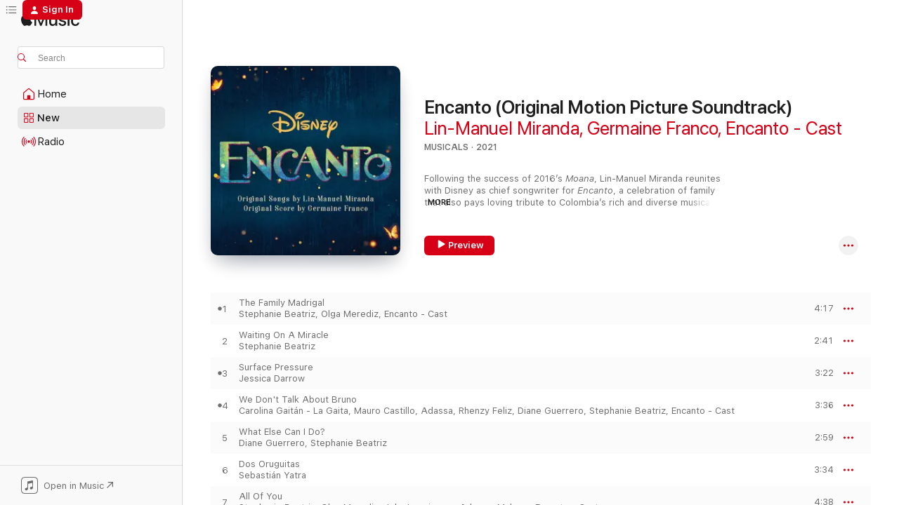

--- FILE ---
content_type: text/html
request_url: https://music.apple.com/us/album/encanto-original-motion-picture-soundtrack/1594677532?at=11l64h&uo=4
body_size: 39345
content:
<!DOCTYPE html>
<html dir="ltr" lang="en-US">
    <head>
        <!-- prettier-ignore -->
        <meta charset="utf-8">
        <!-- prettier-ignore -->
        <meta http-equiv="X-UA-Compatible" content="IE=edge">
        <!-- prettier-ignore -->
        <meta
            name="viewport"
            content="width=device-width,initial-scale=1,interactive-widget=resizes-content"
        >
        <!-- prettier-ignore -->
        <meta name="applicable-device" content="pc,mobile">
        <!-- prettier-ignore -->
        <meta name="referrer" content="strict-origin">
        <!-- prettier-ignore -->
        <link
            rel="apple-touch-icon"
            sizes="180x180"
            href="/assets/favicon/favicon-180.png"
        >
        <!-- prettier-ignore -->
        <link
            rel="icon"
            type="image/png"
            sizes="32x32"
            href="/assets/favicon/favicon-32.png"
        >
        <!-- prettier-ignore -->
        <link
            rel="icon"
            type="image/png"
            sizes="16x16"
            href="/assets/favicon/favicon-16.png"
        >
        <!-- prettier-ignore -->
        <link
            rel="mask-icon"
            href="/assets/favicon/favicon.svg"
            color="#fa233b"
        >
        <!-- prettier-ignore -->
        <link rel="manifest" href="/manifest.json">

        <title>‎Encanto (Original Motion Picture Soundtrack) - Album by Lin-Manuel Miranda, Germaine Franco &amp; Encanto - Cast - Apple Music</title><!-- HEAD_svelte-1cypuwr_START --><link rel="preconnect" href="//www.apple.com/wss/fonts" crossorigin="anonymous"><link rel="stylesheet" href="//www.apple.com/wss/fonts?families=SF+Pro,v4%7CSF+Pro+Icons,v1&amp;display=swap" type="text/css" referrerpolicy="strict-origin-when-cross-origin"><!-- HEAD_svelte-1cypuwr_END --><!-- HEAD_svelte-eg3hvx_START -->    <meta name="description" content="Listen to Encanto (Original Motion Picture Soundtrack) by Lin-Manuel Miranda, Germaine Franco &amp; Encanto - Cast on Apple Music. 2021. 44 Songs. Duration: 1 hour 54 minutes."> <meta name="keywords" content="listen, Encanto (Original Motion Picture Soundtrack), Lin-Manuel Miranda, Germaine Franco &amp; Encanto - Cast, music, singles, songs, Musicals, streaming music, apple music"> <link rel="canonical" href="https://music.apple.com/us/album/encanto-original-motion-picture-soundtrack/1594677532">   <link rel="alternate" type="application/json+oembed" href="https://music.apple.com/api/oembed?url=https%3A%2F%2Fmusic.apple.com%2Fus%2Falbum%2Fencanto-original-motion-picture-soundtrack%2F1594677532" title="Encanto (Original Motion Picture Soundtrack) by Lin-Manuel Miranda, Germaine Franco &amp; Encanto - Cast on Apple Music">  <meta name="al:ios:app_store_id" content="1108187390"> <meta name="al:ios:app_name" content="Apple Music"> <meta name="apple:content_id" content="1594677532"> <meta name="apple:title" content="Encanto (Original Motion Picture Soundtrack)"> <meta name="apple:description" content="Listen to Encanto (Original Motion Picture Soundtrack) by Lin-Manuel Miranda, Germaine Franco &amp; Encanto - Cast on Apple Music. 2021. 44 Songs. Duration: 1 hour 54 minutes.">   <meta property="og:title" content="Encanto (Original Motion Picture Soundtrack) by Lin-Manuel Miranda, Germaine Franco &amp; Encanto - Cast on Apple Music"> <meta property="og:description" content="Album · 2021 · 44 Songs"> <meta property="og:site_name" content="Apple Music - Web Player"> <meta property="og:url" content="https://music.apple.com/us/album/encanto-original-motion-picture-soundtrack/1594677532"> <meta property="og:image" content="https://is1-ssl.mzstatic.com/image/thumb/Music126/v4/94/4d/9a/944d9a8d-0549-f537-5706-5b083bd84a7d/21UM1IM38949.rgb.jpg/1200x630wp-60.jpg"> <meta property="og:image:secure_url" content="https://is1-ssl.mzstatic.com/image/thumb/Music126/v4/94/4d/9a/944d9a8d-0549-f537-5706-5b083bd84a7d/21UM1IM38949.rgb.jpg/1200x630wp-60.jpg"> <meta property="og:image:alt" content="Encanto (Original Motion Picture Soundtrack) by Lin-Manuel Miranda, Germaine Franco &amp; Encanto - Cast on Apple Music"> <meta property="og:image:width" content="1200"> <meta property="og:image:height" content="630"> <meta property="og:image:type" content="image/jpg"> <meta property="og:type" content="music.album"> <meta property="og:locale" content="en_US">  <meta property="music:song_count" content="44"> <meta property="music:song" content="https://music.apple.com/us/song/the-family-madrigal/1594677757"> <meta property="music:song:preview_url:secure_url" content="https://music.apple.com/us/song/the-family-madrigal/1594677757"> <meta property="music:song:disc" content="1"> <meta property="music:song:duration" content="PT4M17S"> <meta property="music:song:track" content="1">  <meta property="music:song" content="https://music.apple.com/us/song/waiting-on-a-miracle/1594677758"> <meta property="music:song:preview_url:secure_url" content="https://music.apple.com/us/song/waiting-on-a-miracle/1594677758"> <meta property="music:song:disc" content="1"> <meta property="music:song:duration" content="PT2M41S"> <meta property="music:song:track" content="2">  <meta property="music:song" content="https://music.apple.com/us/song/surface-pressure/1594677759"> <meta property="music:song:preview_url:secure_url" content="https://music.apple.com/us/song/surface-pressure/1594677759"> <meta property="music:song:disc" content="1"> <meta property="music:song:duration" content="PT3M22S"> <meta property="music:song:track" content="3">  <meta property="music:song" content="https://music.apple.com/us/song/we-dont-talk-about-bruno/1594677760"> <meta property="music:song:preview_url:secure_url" content="https://music.apple.com/us/song/we-dont-talk-about-bruno/1594677760"> <meta property="music:song:disc" content="1"> <meta property="music:song:duration" content="PT3M36S"> <meta property="music:song:track" content="4">  <meta property="music:song" content="https://music.apple.com/us/song/what-else-can-i-do/1594677762"> <meta property="music:song:preview_url:secure_url" content="https://music.apple.com/us/song/what-else-can-i-do/1594677762"> <meta property="music:song:disc" content="1"> <meta property="music:song:duration" content="PT2M59S"> <meta property="music:song:track" content="5">  <meta property="music:song" content="https://music.apple.com/us/song/dos-oruguitas/1594677763"> <meta property="music:song:preview_url:secure_url" content="https://music.apple.com/us/song/dos-oruguitas/1594677763"> <meta property="music:song:disc" content="1"> <meta property="music:song:duration" content="PT3M34S"> <meta property="music:song:track" content="6">  <meta property="music:song" content="https://music.apple.com/us/song/all-of-you/1594677764"> <meta property="music:song:preview_url:secure_url" content="https://music.apple.com/us/song/all-of-you/1594677764"> <meta property="music:song:disc" content="1"> <meta property="music:song:duration" content="PT4M38S"> <meta property="music:song:track" content="7">  <meta property="music:song" content="https://music.apple.com/us/song/hola-casita/1594677765"> <meta property="music:song:preview_url:secure_url" content="https://music.apple.com/us/song/hola-casita/1594677765"> <meta property="music:song:disc" content="1"> <meta property="music:song:duration" content="PT46S"> <meta property="music:song:track" content="8">  <meta property="music:song" content="https://music.apple.com/us/song/colombia-mi-encanto/1594677766"> <meta property="music:song:preview_url:secure_url" content="https://music.apple.com/us/song/colombia-mi-encanto/1594677766"> <meta property="music:song:disc" content="1"> <meta property="music:song:duration" content="PT2M55S"> <meta property="music:song:track" content="9">  <meta property="music:song" content="https://music.apple.com/us/song/two-oruguitas/1594677770"> <meta property="music:song:preview_url:secure_url" content="https://music.apple.com/us/song/two-oruguitas/1594677770"> <meta property="music:song:disc" content="1"> <meta property="music:song:duration" content="PT3M34S"> <meta property="music:song:track" content="10">  <meta property="music:song" content="https://music.apple.com/us/song/abre-los-ojos/1594677772"> <meta property="music:song:preview_url:secure_url" content="https://music.apple.com/us/song/abre-los-ojos/1594677772"> <meta property="music:song:disc" content="1"> <meta property="music:song:duration" content="PT3M16S"> <meta property="music:song:track" content="11">  <meta property="music:song" content="https://music.apple.com/us/song/meet-la-familia/1594677780"> <meta property="music:song:preview_url:secure_url" content="https://music.apple.com/us/song/meet-la-familia/1594677780"> <meta property="music:song:disc" content="1"> <meta property="music:song:duration" content="PT2M8S"> <meta property="music:song:track" content="12">  <meta property="music:song" content="https://music.apple.com/us/song/i-need-you/1594677781"> <meta property="music:song:preview_url:secure_url" content="https://music.apple.com/us/song/i-need-you/1594677781"> <meta property="music:song:disc" content="1"> <meta property="music:song:duration" content="PT2M27S"> <meta property="music:song:track" content="13">  <meta property="music:song" content="https://music.apple.com/us/song/antonios-voice/1594677784"> <meta property="music:song:preview_url:secure_url" content="https://music.apple.com/us/song/antonios-voice/1594677784"> <meta property="music:song:disc" content="1"> <meta property="music:song:duration" content="PT2M14S"> <meta property="music:song:track" content="14">  <meta property="music:song" content="https://music.apple.com/us/song/el-baile-madrigal/1594677785"> <meta property="music:song:preview_url:secure_url" content="https://music.apple.com/us/song/el-baile-madrigal/1594677785"> <meta property="music:song:disc" content="1"> <meta property="music:song:duration" content="PT2M50S"> <meta property="music:song:track" content="15">  <meta property="music:song" content="https://music.apple.com/us/song/the-cracks-emerge/1594677917"> <meta property="music:song:preview_url:secure_url" content="https://music.apple.com/us/song/the-cracks-emerge/1594677917"> <meta property="music:song:disc" content="1"> <meta property="music:song:duration" content="PT1M22S"> <meta property="music:song:track" content="16">  <meta property="music:song" content="https://music.apple.com/us/song/tenacious-mirabel/1594677930"> <meta property="music:song:preview_url:secure_url" content="https://music.apple.com/us/song/tenacious-mirabel/1594677930"> <meta property="music:song:disc" content="1"> <meta property="music:song:duration" content="PT1M35S"> <meta property="music:song:track" content="17">  <meta property="music:song" content="https://music.apple.com/us/song/breakfast-questions/1594677931"> <meta property="music:song:preview_url:secure_url" content="https://music.apple.com/us/song/breakfast-questions/1594677931"> <meta property="music:song:disc" content="1"> <meta property="music:song:duration" content="PT1M25S"> <meta property="music:song:track" content="18">  <meta property="music:song" content="https://music.apple.com/us/song/brunos-tower/1594677932"> <meta property="music:song:preview_url:secure_url" content="https://music.apple.com/us/song/brunos-tower/1594677932"> <meta property="music:song:disc" content="1"> <meta property="music:song:duration" content="PT52S"> <meta property="music:song:track" content="19">  <meta property="music:song" content="https://music.apple.com/us/song/mirabels-discovery/1594677936"> <meta property="music:song:preview_url:secure_url" content="https://music.apple.com/us/song/mirabels-discovery/1594677936"> <meta property="music:song:disc" content="1"> <meta property="music:song:duration" content="PT2M56S"> <meta property="music:song:track" content="20">  <meta property="music:song" content="https://music.apple.com/us/song/the-dysfunctional-tango/1594677939"> <meta property="music:song:preview_url:secure_url" content="https://music.apple.com/us/song/the-dysfunctional-tango/1594677939"> <meta property="music:song:disc" content="1"> <meta property="music:song:duration" content="PT2M42S"> <meta property="music:song:track" content="21">  <meta property="music:song" content="https://music.apple.com/us/song/chasing-the-past/1594677940"> <meta property="music:song:preview_url:secure_url" content="https://music.apple.com/us/song/chasing-the-past/1594677940"> <meta property="music:song:disc" content="1"> <meta property="music:song:duration" content="PT2M26S"> <meta property="music:song:track" content="22">  <meta property="music:song" content="https://music.apple.com/us/song/family-allies/1594677943"> <meta property="music:song:preview_url:secure_url" content="https://music.apple.com/us/song/family-allies/1594677943"> <meta property="music:song:disc" content="1"> <meta property="music:song:duration" content="PT1M15S"> <meta property="music:song:track" content="23">  <meta property="music:song" content="https://music.apple.com/us/song/the-ultimate-vision/1594677944"> <meta property="music:song:preview_url:secure_url" content="https://music.apple.com/us/song/the-ultimate-vision/1594677944"> <meta property="music:song:disc" content="1"> <meta property="music:song:duration" content="PT2M10S"> <meta property="music:song:track" content="24">  <meta property="music:song" content="https://music.apple.com/us/song/isabela-la-perfecta/1594677947"> <meta property="music:song:preview_url:secure_url" content="https://music.apple.com/us/song/isabela-la-perfecta/1594677947"> <meta property="music:song:disc" content="1"> <meta property="music:song:duration" content="PT1M20S"> <meta property="music:song:track" content="25">  <meta property="music:song" content="https://music.apple.com/us/song/las-hermanas-pelean/1594677948"> <meta property="music:song:preview_url:secure_url" content="https://music.apple.com/us/song/las-hermanas-pelean/1594677948"> <meta property="music:song:disc" content="1"> <meta property="music:song:duration" content="PT1M17S"> <meta property="music:song:track" content="26">  <meta property="music:song" content="https://music.apple.com/us/song/the-house-knows/1594677949"> <meta property="music:song:preview_url:secure_url" content="https://music.apple.com/us/song/the-house-knows/1594677949"> <meta property="music:song:disc" content="1"> <meta property="music:song:duration" content="PT1M28S"> <meta property="music:song:track" content="27">  <meta property="music:song" content="https://music.apple.com/us/song/la-candela/1594677951"> <meta property="music:song:preview_url:secure_url" content="https://music.apple.com/us/song/la-candela/1594677951"> <meta property="music:song:disc" content="1"> <meta property="music:song:duration" content="PT3M20S"> <meta property="music:song:track" content="28">  <meta property="music:song" content="https://music.apple.com/us/song/el-r%C3%ADo/1594677952"> <meta property="music:song:preview_url:secure_url" content="https://music.apple.com/us/song/el-r%C3%ADo/1594677952"> <meta property="music:song:disc" content="1"> <meta property="music:song:duration" content="PT1M27S"> <meta property="music:song:track" content="29">  <meta property="music:song" content="https://music.apple.com/us/song/it-was-me/1594677953"> <meta property="music:song:preview_url:secure_url" content="https://music.apple.com/us/song/it-was-me/1594677953"> <meta property="music:song:disc" content="1"> <meta property="music:song:duration" content="PT1M20S"> <meta property="music:song:track" content="30">  <meta property="music:song" content="https://music.apple.com/us/song/el-camino-de-mirabel/1594677954"> <meta property="music:song:preview_url:secure_url" content="https://music.apple.com/us/song/el-camino-de-mirabel/1594677954"> <meta property="music:song:disc" content="1"> <meta property="music:song:duration" content="PT2M9S"> <meta property="music:song:track" content="31">  <meta property="music:song" content="https://music.apple.com/us/song/mirabels-cumbia/1594677955"> <meta property="music:song:preview_url:secure_url" content="https://music.apple.com/us/song/mirabels-cumbia/1594677955"> <meta property="music:song:disc" content="1"> <meta property="music:song:duration" content="PT2M48S"> <meta property="music:song:track" content="32">  <meta property="music:song" content="https://music.apple.com/us/song/the-rats-lair/1594677958"> <meta property="music:song:preview_url:secure_url" content="https://music.apple.com/us/song/the-rats-lair/1594677958"> <meta property="music:song:disc" content="1"> <meta property="music:song:duration" content="PT1M21S"> <meta property="music:song:track" content="33">  <meta property="music:song" content="https://music.apple.com/us/song/t%C3%ADo-bruno/1594677961"> <meta property="music:song:preview_url:secure_url" content="https://music.apple.com/us/song/t%C3%ADo-bruno/1594677961"> <meta property="music:song:disc" content="1"> <meta property="music:song:duration" content="PT2M23S"> <meta property="music:song:track" content="34">  <meta property="music:song" content="https://music.apple.com/us/song/impresiones-del-encanto/1594677962"> <meta property="music:song:preview_url:secure_url" content="https://music.apple.com/us/song/impresiones-del-encanto/1594677962"> <meta property="music:song:disc" content="1"> <meta property="music:song:duration" content="PT2M29S"> <meta property="music:song:track" content="35">  <meta property="music:song" content="https://music.apple.com/us/song/la-cumbia-de-mirabel-feat-christian-camilo-pe%C3%B1a/1594678206"> <meta property="music:song:preview_url:secure_url" content="https://music.apple.com/us/song/la-cumbia-de-mirabel-feat-christian-camilo-pe%C3%B1a/1594678206"> <meta property="music:song:disc" content="1"> <meta property="music:song:duration" content="PT2M46S"> <meta property="music:song:track" content="36">  <meta property="music:song" content="https://music.apple.com/us/song/the-family-madrigal-instrumental-version/1594678210"> <meta property="music:song:preview_url:secure_url" content="https://music.apple.com/us/song/the-family-madrigal-instrumental-version/1594678210"> <meta property="music:song:disc" content="1"> <meta property="music:song:duration" content="PT4M17S"> <meta property="music:song:track" content="37">  <meta property="music:song" content="https://music.apple.com/us/song/waiting-on-a-miracle-instrumental-version/1594678211"> <meta property="music:song:preview_url:secure_url" content="https://music.apple.com/us/song/waiting-on-a-miracle-instrumental-version/1594678211"> <meta property="music:song:disc" content="1"> <meta property="music:song:duration" content="PT2M41S"> <meta property="music:song:track" content="38">  <meta property="music:song" content="https://music.apple.com/us/song/surface-pressure-instrumental-version/1594678212"> <meta property="music:song:preview_url:secure_url" content="https://music.apple.com/us/song/surface-pressure-instrumental-version/1594678212"> <meta property="music:song:disc" content="1"> <meta property="music:song:duration" content="PT3M22S"> <meta property="music:song:track" content="39">  <meta property="music:song" content="https://music.apple.com/us/song/we-dont-talk-about-bruno-instrumental-version/1594678214"> <meta property="music:song:preview_url:secure_url" content="https://music.apple.com/us/song/we-dont-talk-about-bruno-instrumental-version/1594678214"> <meta property="music:song:disc" content="1"> <meta property="music:song:duration" content="PT3M35S"> <meta property="music:song:track" content="40">  <meta property="music:song" content="https://music.apple.com/us/song/what-else-can-i-do-instrumental-version/1594678215"> <meta property="music:song:preview_url:secure_url" content="https://music.apple.com/us/song/what-else-can-i-do-instrumental-version/1594678215"> <meta property="music:song:disc" content="1"> <meta property="music:song:duration" content="PT2M59S"> <meta property="music:song:track" content="41">  <meta property="music:song" content="https://music.apple.com/us/song/dos-oruguitas-instrumental-version/1594678216"> <meta property="music:song:preview_url:secure_url" content="https://music.apple.com/us/song/dos-oruguitas-instrumental-version/1594678216"> <meta property="music:song:disc" content="1"> <meta property="music:song:duration" content="PT3M34S"> <meta property="music:song:track" content="42">  <meta property="music:song" content="https://music.apple.com/us/song/all-of-you-instrumental-version/1594678228"> <meta property="music:song:preview_url:secure_url" content="https://music.apple.com/us/song/all-of-you-instrumental-version/1594678228"> <meta property="music:song:disc" content="1"> <meta property="music:song:duration" content="PT4M53S"> <meta property="music:song:track" content="43">  <meta property="music:song" content="https://music.apple.com/us/song/colombia-mi-encanto-instrumental-version/1594678230"> <meta property="music:song:preview_url:secure_url" content="https://music.apple.com/us/song/colombia-mi-encanto-instrumental-version/1594678230"> <meta property="music:song:disc" content="1"> <meta property="music:song:duration" content="PT2M54S"> <meta property="music:song:track" content="44">   <meta property="music:musician" content="https://music.apple.com/us/artist/lin-manuel-miranda/329027198"><meta property="music:musician" content="https://music.apple.com/us/artist/germaine-franco/58720846"><meta property="music:musician" content="https://music.apple.com/us/artist/encanto-cast/1594677756"> <meta property="music:release_date" content="2021-11-19T00:00:00.000Z">   <meta name="twitter:title" content="Encanto (Original Motion Picture Soundtrack) by Lin-Manuel Miranda, Germaine Franco &amp; Encanto - Cast on Apple Music"> <meta name="twitter:description" content="Album · 2021 · 44 Songs"> <meta name="twitter:site" content="@AppleMusic"> <meta name="twitter:image" content="https://is1-ssl.mzstatic.com/image/thumb/Music126/v4/94/4d/9a/944d9a8d-0549-f537-5706-5b083bd84a7d/21UM1IM38949.rgb.jpg/600x600bf-60.jpg"> <meta name="twitter:image:alt" content="Encanto (Original Motion Picture Soundtrack) by Lin-Manuel Miranda, Germaine Franco &amp; Encanto - Cast on Apple Music"> <meta name="twitter:card" content="summary">       <!-- HTML_TAG_START -->
                <script id=schema:music-album type="application/ld+json">
                    {"@context":"http://schema.org","@type":"MusicAlbum","name":"Encanto (Original Motion Picture Soundtrack)","description":"Listen to Encanto (Original Motion Picture Soundtrack) by Lin-Manuel Miranda, Germaine Franco & Encanto - Cast on Apple Music. 2021. 44 Songs. Duration: 1 hour 54 minutes.","citation":[{"@type":"MusicAlbum","image":"https://is1-ssl.mzstatic.com/image/thumb/Music115/v4/2a/1e/19/2a1e19ba-5724-b481-066e-dde626fc2b0d/886448707165.jpg/1200x630bb.jpg","url":"https://music.apple.com/us/album/over-the-moon-music-from-the-netflix-film/1534240520","name":"Over the Moon (Music from the Netflix Film)"},{"@type":"MusicAlbum","image":"https://is1-ssl.mzstatic.com/image/thumb/Music126/v4/66/cf/70/66cf7012-98ed-b201-21ed-b1ee0e9ad26f/19UM1IM00155.rgb.jpg/1200x630bb.jpg","url":"https://music.apple.com/us/album/frozen-2-original-motion-picture-soundtrack-deluxe/1487738280","name":"Frozen 2 (Original Motion Picture Soundtrack) [Deluxe Edition]"},{"@type":"MusicAlbum","image":"https://is1-ssl.mzstatic.com/image/thumb/Music122/v4/88/32/76/88327621-2f8f-783e-f001-23e727c05650/22UM1IM28399.rgb.jpg/1200x630bb.jpg","url":"https://music.apple.com/us/album/disenchanted-original-soundtrack/1653700820","name":"Disenchanted (Original Soundtrack)"},{"@type":"MusicAlbum","image":"https://is1-ssl.mzstatic.com/image/thumb/Music112/v4/c7/aa/50/c7aa50cb-a72f-127e-e3b6-5a508d026e85/196589136268.jpg/1200x630bb.jpg","url":"https://music.apple.com/us/album/the-sea-beast-soundtrack-from-the-netflix-film/1629684471","name":"The Sea Beast (Soundtrack from the Netflix Film)"},{"@type":"MusicAlbum","image":"https://is1-ssl.mzstatic.com/image/thumb/Music115/v4/ca/53/a1/ca53a173-ed57-23e1-c9c0-c70f3d538c9d/075679770240.jpg/1200x630bb.jpg","url":"https://music.apple.com/us/album/vivo-original-score/1583194731","name":"Vivo (Original Score)"},{"@type":"MusicAlbum","image":"https://is1-ssl.mzstatic.com/image/thumb/Music116/v4/2e/bd/88/2ebd889a-c1f9-ad5c-8b2e-7f16e84d512f/22UMGIM16492.rgb.jpg/1200x630bb.jpg","url":"https://music.apple.com/us/album/turning-red-original-motion-picture-soundtrack/1610789900","name":"Turning Red (Original Motion Picture Soundtrack)"},{"@type":"MusicAlbum","image":"https://is1-ssl.mzstatic.com/image/thumb/Music112/v4/cf/62/37/cf6237f5-0954-25c0-4751-8bc136abf5a5/22UMGIM71564.rgb.jpg/1200x630bb.jpg","url":"https://music.apple.com/us/album/zombies-3-original-soundtrack/1633145267","name":"ZOMBIES 3 (Original Soundtrack)"},{"@type":"MusicAlbum","image":"https://is1-ssl.mzstatic.com/image/thumb/Music116/v4/9d/ac/c7/9dacc74e-b872-6876-e5f8-15cf467e8673/06PNDIM00132.rgb.jpg/1200x630bb.jpg","url":"https://music.apple.com/us/album/the-little-mermaid-an-original-walt-disney/1440800202","name":"The Little Mermaid (An Original Walt Disney Records Soundtrack)"},{"@type":"MusicAlbum","image":"https://is1-ssl.mzstatic.com/image/thumb/Music126/v4/8c/fa/65/8cfa6553-c2f6-0fd2-51a6-b2572eb1990b/10DMGIM01899.rgb.jpg/1200x630bb.jpg","url":"https://music.apple.com/us/album/tangled-soundtrack-from-the-motion-picture/1440639057","name":"Tangled (Soundtrack from the Motion Picture)"},{"@type":"MusicAlbum","image":"https://is1-ssl.mzstatic.com/image/thumb/Music126/v4/7a/c2/33/7ac23345-dba2-c541-f995-5e45fd6ac988/17UM1IM42577.rgb.jpg/1200x630bb.jpg","url":"https://music.apple.com/us/album/coco-original-motion-picture-soundtrack-deluxe-edition/1442277063","name":"Coco (Original Motion Picture Soundtrack) [Deluxe Edition]"}],"tracks":[{"@type":"MusicRecording","name":"The Family Madrigal","duration":"PT4M17S","url":"https://music.apple.com/us/song/the-family-madrigal/1594677757","offers":{"@type":"Offer","category":"free","price":0},"audio":{"@type":"AudioObject","potentialAction":{"@type":"ListenAction","expectsAcceptanceOf":{"@type":"Offer","category":"free"},"target":{"@type":"EntryPoint","actionPlatform":"https://music.apple.com/us/song/the-family-madrigal/1594677757"}},"name":"The Family Madrigal","contentUrl":"https://audio-ssl.itunes.apple.com/itunes-assets/AudioPreview221/v4/42/26/2f/42262f67-8238-1d9b-4810-7ed5242b73a0/mzaf_6360787613552883246.plus.aac.ep.m4a","duration":"PT4M17S","uploadDate":"2021-11-19","thumbnailUrl":"https://is1-ssl.mzstatic.com/image/thumb/Music126/v4/94/4d/9a/944d9a8d-0549-f537-5706-5b083bd84a7d/21UM1IM38949.rgb.jpg/1200x630bb.jpg"}},{"@type":"MusicRecording","name":"Waiting On A Miracle","duration":"PT2M41S","url":"https://music.apple.com/us/song/waiting-on-a-miracle/1594677758","offers":{"@type":"Offer","category":"free","price":0},"audio":{"@type":"AudioObject","potentialAction":{"@type":"ListenAction","expectsAcceptanceOf":{"@type":"Offer","category":"free"},"target":{"@type":"EntryPoint","actionPlatform":"https://music.apple.com/us/song/waiting-on-a-miracle/1594677758"}},"name":"Waiting On A Miracle","contentUrl":"https://audio-ssl.itunes.apple.com/itunes-assets/AudioPreview221/v4/fd/49/4b/fd494ba9-0b17-6c17-d714-7ee5beff46a9/mzaf_14361367562232576973.plus.aac.ep.m4a","duration":"PT2M41S","uploadDate":"2021-11-19","thumbnailUrl":"https://is1-ssl.mzstatic.com/image/thumb/Music126/v4/94/4d/9a/944d9a8d-0549-f537-5706-5b083bd84a7d/21UM1IM38949.rgb.jpg/1200x630bb.jpg"}},{"@type":"MusicRecording","name":"Surface Pressure","duration":"PT3M22S","url":"https://music.apple.com/us/song/surface-pressure/1594677759","offers":{"@type":"Offer","category":"free","price":0},"audio":{"@type":"AudioObject","potentialAction":{"@type":"ListenAction","expectsAcceptanceOf":{"@type":"Offer","category":"free"},"target":{"@type":"EntryPoint","actionPlatform":"https://music.apple.com/us/song/surface-pressure/1594677759"}},"name":"Surface Pressure","contentUrl":"https://audio-ssl.itunes.apple.com/itunes-assets/AudioPreview221/v4/aa/f6/4f/aaf64f86-db9a-ff3e-fff0-1dd936c5d0d0/mzaf_8810898982685250310.plus.aac.ep.m4a","duration":"PT3M22S","uploadDate":"2021-11-19","thumbnailUrl":"https://is1-ssl.mzstatic.com/image/thumb/Music126/v4/94/4d/9a/944d9a8d-0549-f537-5706-5b083bd84a7d/21UM1IM38949.rgb.jpg/1200x630bb.jpg"}},{"@type":"MusicRecording","name":"We Don't Talk About Bruno","duration":"PT3M36S","url":"https://music.apple.com/us/song/we-dont-talk-about-bruno/1594677760","offers":{"@type":"Offer","category":"free","price":0},"audio":{"@type":"AudioObject","potentialAction":{"@type":"ListenAction","expectsAcceptanceOf":{"@type":"Offer","category":"free"},"target":{"@type":"EntryPoint","actionPlatform":"https://music.apple.com/us/song/we-dont-talk-about-bruno/1594677760"}},"name":"We Don't Talk About Bruno","contentUrl":"https://audio-ssl.itunes.apple.com/itunes-assets/AudioPreview211/v4/55/0a/76/550a76f2-cf9c-3e07-8b9c-5c210e73af44/mzaf_15461255602281660512.plus.aac.ep.m4a","duration":"PT3M36S","uploadDate":"2021-11-19","thumbnailUrl":"https://is1-ssl.mzstatic.com/image/thumb/Music126/v4/94/4d/9a/944d9a8d-0549-f537-5706-5b083bd84a7d/21UM1IM38949.rgb.jpg/1200x630bb.jpg"}},{"@type":"MusicRecording","name":"What Else Can I Do?","duration":"PT2M59S","url":"https://music.apple.com/us/song/what-else-can-i-do/1594677762","offers":{"@type":"Offer","category":"free","price":0},"audio":{"@type":"AudioObject","potentialAction":{"@type":"ListenAction","expectsAcceptanceOf":{"@type":"Offer","category":"free"},"target":{"@type":"EntryPoint","actionPlatform":"https://music.apple.com/us/song/what-else-can-i-do/1594677762"}},"name":"What Else Can I Do?","contentUrl":"https://audio-ssl.itunes.apple.com/itunes-assets/AudioPreview211/v4/92/c9/e9/92c9e912-59d3-de65-4fec-e38be34fd298/mzaf_2669566410070082750.plus.aac.ep.m4a","duration":"PT2M59S","uploadDate":"2021-11-19","thumbnailUrl":"https://is1-ssl.mzstatic.com/image/thumb/Music126/v4/94/4d/9a/944d9a8d-0549-f537-5706-5b083bd84a7d/21UM1IM38949.rgb.jpg/1200x630bb.jpg"}},{"@type":"MusicRecording","name":"Dos Oruguitas","duration":"PT3M34S","url":"https://music.apple.com/us/song/dos-oruguitas/1594677763","offers":{"@type":"Offer","category":"free","price":0},"audio":{"@type":"AudioObject","potentialAction":{"@type":"ListenAction","expectsAcceptanceOf":{"@type":"Offer","category":"free"},"target":{"@type":"EntryPoint","actionPlatform":"https://music.apple.com/us/song/dos-oruguitas/1594677763"}},"name":"Dos Oruguitas","contentUrl":"https://audio-ssl.itunes.apple.com/itunes-assets/AudioPreview211/v4/17/00/ea/1700ea89-7704-9e12-a159-1bd070f2054b/mzaf_2735170461572419725.plus.aac.ep.m4a","duration":"PT3M34S","uploadDate":"2021-11-24","thumbnailUrl":"https://is1-ssl.mzstatic.com/image/thumb/Music126/v4/94/4d/9a/944d9a8d-0549-f537-5706-5b083bd84a7d/21UM1IM38949.rgb.jpg/1200x630bb.jpg"}},{"@type":"MusicRecording","name":"All Of You","duration":"PT4M38S","url":"https://music.apple.com/us/song/all-of-you/1594677764","offers":{"@type":"Offer","category":"free","price":0},"audio":{"@type":"AudioObject","potentialAction":{"@type":"ListenAction","expectsAcceptanceOf":{"@type":"Offer","category":"free"},"target":{"@type":"EntryPoint","actionPlatform":"https://music.apple.com/us/song/all-of-you/1594677764"}},"name":"All Of You","contentUrl":"https://audio-ssl.itunes.apple.com/itunes-assets/AudioPreview221/v4/7c/6d/0b/7c6d0bd4-828a-ccf4-a5dd-4aad778bb455/mzaf_4357864689249455109.plus.aac.ep.m4a","duration":"PT4M38S","uploadDate":"2021-11-19","thumbnailUrl":"https://is1-ssl.mzstatic.com/image/thumb/Music126/v4/94/4d/9a/944d9a8d-0549-f537-5706-5b083bd84a7d/21UM1IM38949.rgb.jpg/1200x630bb.jpg"}},{"@type":"MusicRecording","name":"¡Hola Casita!","duration":"PT46S","url":"https://music.apple.com/us/song/hola-casita/1594677765","offers":{"@type":"Offer","category":"free","price":0},"audio":{"@type":"AudioObject","potentialAction":{"@type":"ListenAction","expectsAcceptanceOf":{"@type":"Offer","category":"free"},"target":{"@type":"EntryPoint","actionPlatform":"https://music.apple.com/us/song/hola-casita/1594677765"}},"name":"¡Hola Casita!","contentUrl":"https://audio-ssl.itunes.apple.com/itunes-assets/AudioPreview211/v4/a4/81/28/a481285e-cff7-4850-a77e-3b0cde7e20b2/mzaf_10582404578958961430.plus.aac.p.m4a","duration":"PT46S","uploadDate":"2021-11-24","thumbnailUrl":"https://is1-ssl.mzstatic.com/image/thumb/Music126/v4/94/4d/9a/944d9a8d-0549-f537-5706-5b083bd84a7d/21UM1IM38949.rgb.jpg/1200x630bb.jpg"}},{"@type":"MusicRecording","name":"Colombia, Mi Encanto","duration":"PT2M55S","url":"https://music.apple.com/us/song/colombia-mi-encanto/1594677766","offers":{"@type":"Offer","category":"free","price":0},"audio":{"@type":"AudioObject","potentialAction":{"@type":"ListenAction","expectsAcceptanceOf":{"@type":"Offer","category":"free"},"target":{"@type":"EntryPoint","actionPlatform":"https://music.apple.com/us/song/colombia-mi-encanto/1594677766"}},"name":"Colombia, Mi Encanto","contentUrl":"https://audio-ssl.itunes.apple.com/itunes-assets/AudioPreview211/v4/6b/55/20/6b552017-1c1c-119f-b73a-653bda9d1c5d/mzaf_18080965274869006328.plus.aac.ep.m4a","duration":"PT2M55S","uploadDate":"2021-11-24","thumbnailUrl":"https://is1-ssl.mzstatic.com/image/thumb/Music126/v4/94/4d/9a/944d9a8d-0549-f537-5706-5b083bd84a7d/21UM1IM38949.rgb.jpg/1200x630bb.jpg"}},{"@type":"MusicRecording","name":"Two Oruguitas","duration":"PT3M34S","url":"https://music.apple.com/us/song/two-oruguitas/1594677770","offers":{"@type":"Offer","category":"free","price":0},"audio":{"@type":"AudioObject","potentialAction":{"@type":"ListenAction","expectsAcceptanceOf":{"@type":"Offer","category":"free"},"target":{"@type":"EntryPoint","actionPlatform":"https://music.apple.com/us/song/two-oruguitas/1594677770"}},"name":"Two Oruguitas","contentUrl":"https://audio-ssl.itunes.apple.com/itunes-assets/AudioPreview221/v4/aa/40/76/aa407697-e83a-b6cb-3c15-ba8e7afb3a73/mzaf_2050886171533723051.plus.aac.ep.m4a","duration":"PT3M34S","uploadDate":"2021-11-24","thumbnailUrl":"https://is1-ssl.mzstatic.com/image/thumb/Music126/v4/94/4d/9a/944d9a8d-0549-f537-5706-5b083bd84a7d/21UM1IM38949.rgb.jpg/1200x630bb.jpg"}},{"@type":"MusicRecording","name":"Abre Los Ojos","duration":"PT3M16S","url":"https://music.apple.com/us/song/abre-los-ojos/1594677772","offers":{"@type":"Offer","category":"free","price":0},"audio":{"@type":"AudioObject","potentialAction":{"@type":"ListenAction","expectsAcceptanceOf":{"@type":"Offer","category":"free"},"target":{"@type":"EntryPoint","actionPlatform":"https://music.apple.com/us/song/abre-los-ojos/1594677772"}},"name":"Abre Los Ojos","contentUrl":"https://audio-ssl.itunes.apple.com/itunes-assets/AudioPreview221/v4/e5/15/88/e5158857-0c36-4278-2291-51588a460526/mzaf_8842077190083991719.plus.aac.ep.m4a","duration":"PT3M16S","uploadDate":"2021-11-24","thumbnailUrl":"https://is1-ssl.mzstatic.com/image/thumb/Music126/v4/94/4d/9a/944d9a8d-0549-f537-5706-5b083bd84a7d/21UM1IM38949.rgb.jpg/1200x630bb.jpg"}},{"@type":"MusicRecording","name":"Meet La Familia","duration":"PT2M8S","url":"https://music.apple.com/us/song/meet-la-familia/1594677780","offers":{"@type":"Offer","category":"free","price":0},"audio":{"@type":"AudioObject","potentialAction":{"@type":"ListenAction","expectsAcceptanceOf":{"@type":"Offer","category":"free"},"target":{"@type":"EntryPoint","actionPlatform":"https://music.apple.com/us/song/meet-la-familia/1594677780"}},"name":"Meet La Familia","contentUrl":"https://audio-ssl.itunes.apple.com/itunes-assets/AudioPreview221/v4/31/c0/70/31c07065-9b21-5d25-77c1-67ea25a58c6a/mzaf_7048858857282899807.plus.aac.p.m4a","duration":"PT2M8S","uploadDate":"2021-11-24","thumbnailUrl":"https://is1-ssl.mzstatic.com/image/thumb/Music126/v4/94/4d/9a/944d9a8d-0549-f537-5706-5b083bd84a7d/21UM1IM38949.rgb.jpg/1200x630bb.jpg"}},{"@type":"MusicRecording","name":"I Need You","duration":"PT2M27S","url":"https://music.apple.com/us/song/i-need-you/1594677781","offers":{"@type":"Offer","category":"free","price":0},"audio":{"@type":"AudioObject","potentialAction":{"@type":"ListenAction","expectsAcceptanceOf":{"@type":"Offer","category":"free"},"target":{"@type":"EntryPoint","actionPlatform":"https://music.apple.com/us/song/i-need-you/1594677781"}},"name":"I Need You","contentUrl":"https://audio-ssl.itunes.apple.com/itunes-assets/AudioPreview221/v4/c8/cb/8c/c8cb8c53-c428-9fad-4977-b1cd2a9db9fd/mzaf_8210773272004624314.plus.aac.p.m4a","duration":"PT2M27S","uploadDate":"2021-11-24","thumbnailUrl":"https://is1-ssl.mzstatic.com/image/thumb/Music126/v4/94/4d/9a/944d9a8d-0549-f537-5706-5b083bd84a7d/21UM1IM38949.rgb.jpg/1200x630bb.jpg"}},{"@type":"MusicRecording","name":"Antonio's Voice","duration":"PT2M14S","url":"https://music.apple.com/us/song/antonios-voice/1594677784","offers":{"@type":"Offer","category":"free","price":0},"audio":{"@type":"AudioObject","potentialAction":{"@type":"ListenAction","expectsAcceptanceOf":{"@type":"Offer","category":"free"},"target":{"@type":"EntryPoint","actionPlatform":"https://music.apple.com/us/song/antonios-voice/1594677784"}},"name":"Antonio's Voice","contentUrl":"https://audio-ssl.itunes.apple.com/itunes-assets/AudioPreview221/v4/d0/7e/5d/d07e5daa-5dfa-478d-55f7-3e54b7ea08bf/mzaf_11490802965964653022.plus.aac.p.m4a","duration":"PT2M14S","uploadDate":"2021-11-24","thumbnailUrl":"https://is1-ssl.mzstatic.com/image/thumb/Music126/v4/94/4d/9a/944d9a8d-0549-f537-5706-5b083bd84a7d/21UM1IM38949.rgb.jpg/1200x630bb.jpg"}},{"@type":"MusicRecording","name":"El Baile Madrigal","duration":"PT2M50S","url":"https://music.apple.com/us/song/el-baile-madrigal/1594677785","offers":{"@type":"Offer","category":"free","price":0},"audio":{"@type":"AudioObject","potentialAction":{"@type":"ListenAction","expectsAcceptanceOf":{"@type":"Offer","category":"free"},"target":{"@type":"EntryPoint","actionPlatform":"https://music.apple.com/us/song/el-baile-madrigal/1594677785"}},"name":"El Baile Madrigal","contentUrl":"https://audio-ssl.itunes.apple.com/itunes-assets/AudioPreview221/v4/d6/41/b3/d641b30d-28ee-bd86-5d74-4c97f28a255c/mzaf_8909660874599774385.plus.aac.ep.m4a","duration":"PT2M50S","uploadDate":"2021-11-24","thumbnailUrl":"https://is1-ssl.mzstatic.com/image/thumb/Music126/v4/94/4d/9a/944d9a8d-0549-f537-5706-5b083bd84a7d/21UM1IM38949.rgb.jpg/1200x630bb.jpg"}},{"@type":"MusicRecording","name":"The Cracks Emerge","duration":"PT1M22S","url":"https://music.apple.com/us/song/the-cracks-emerge/1594677917","offers":{"@type":"Offer","category":"free","price":0},"audio":{"@type":"AudioObject","potentialAction":{"@type":"ListenAction","expectsAcceptanceOf":{"@type":"Offer","category":"free"},"target":{"@type":"EntryPoint","actionPlatform":"https://music.apple.com/us/song/the-cracks-emerge/1594677917"}},"name":"The Cracks Emerge","contentUrl":"https://audio-ssl.itunes.apple.com/itunes-assets/AudioPreview221/v4/ef/d8/6a/efd86a51-452c-6f36-5237-36973d76b6ea/mzaf_10649491488734383141.plus.aac.p.m4a","duration":"PT1M22S","uploadDate":"2021-11-24","thumbnailUrl":"https://is1-ssl.mzstatic.com/image/thumb/Music126/v4/94/4d/9a/944d9a8d-0549-f537-5706-5b083bd84a7d/21UM1IM38949.rgb.jpg/1200x630bb.jpg"}},{"@type":"MusicRecording","name":"Tenacious Mirabel","duration":"PT1M35S","url":"https://music.apple.com/us/song/tenacious-mirabel/1594677930","offers":{"@type":"Offer","category":"free","price":0},"audio":{"@type":"AudioObject","potentialAction":{"@type":"ListenAction","expectsAcceptanceOf":{"@type":"Offer","category":"free"},"target":{"@type":"EntryPoint","actionPlatform":"https://music.apple.com/us/song/tenacious-mirabel/1594677930"}},"name":"Tenacious Mirabel","contentUrl":"https://audio-ssl.itunes.apple.com/itunes-assets/AudioPreview221/v4/84/46/a2/8446a213-79c4-9ad9-34f4-6b479b1e8d2e/mzaf_1368028371749919455.plus.aac.p.m4a","duration":"PT1M35S","uploadDate":"2021-11-24","thumbnailUrl":"https://is1-ssl.mzstatic.com/image/thumb/Music126/v4/94/4d/9a/944d9a8d-0549-f537-5706-5b083bd84a7d/21UM1IM38949.rgb.jpg/1200x630bb.jpg"}},{"@type":"MusicRecording","name":"Breakfast Questions","duration":"PT1M25S","url":"https://music.apple.com/us/song/breakfast-questions/1594677931","offers":{"@type":"Offer","category":"free","price":0},"audio":{"@type":"AudioObject","potentialAction":{"@type":"ListenAction","expectsAcceptanceOf":{"@type":"Offer","category":"free"},"target":{"@type":"EntryPoint","actionPlatform":"https://music.apple.com/us/song/breakfast-questions/1594677931"}},"name":"Breakfast Questions","contentUrl":"https://audio-ssl.itunes.apple.com/itunes-assets/AudioPreview211/v4/3b/09/6d/3b096dbd-2652-3f8c-89a0-a9318cfee64c/mzaf_15532909258399368956.plus.aac.p.m4a","duration":"PT1M25S","uploadDate":"2021-11-24","thumbnailUrl":"https://is1-ssl.mzstatic.com/image/thumb/Music126/v4/94/4d/9a/944d9a8d-0549-f537-5706-5b083bd84a7d/21UM1IM38949.rgb.jpg/1200x630bb.jpg"}},{"@type":"MusicRecording","name":"Bruno's Tower","duration":"PT52S","url":"https://music.apple.com/us/song/brunos-tower/1594677932","offers":{"@type":"Offer","category":"free","price":0},"audio":{"@type":"AudioObject","potentialAction":{"@type":"ListenAction","expectsAcceptanceOf":{"@type":"Offer","category":"free"},"target":{"@type":"EntryPoint","actionPlatform":"https://music.apple.com/us/song/brunos-tower/1594677932"}},"name":"Bruno's Tower","contentUrl":"https://audio-ssl.itunes.apple.com/itunes-assets/AudioPreview211/v4/6f/9a/70/6f9a70a9-ec49-bff4-bc50-460641945a6c/mzaf_3906729964210858476.plus.aac.p.m4a","duration":"PT52S","uploadDate":"2021-11-24","thumbnailUrl":"https://is1-ssl.mzstatic.com/image/thumb/Music126/v4/94/4d/9a/944d9a8d-0549-f537-5706-5b083bd84a7d/21UM1IM38949.rgb.jpg/1200x630bb.jpg"}},{"@type":"MusicRecording","name":"Mirabel's Discovery","duration":"PT2M56S","url":"https://music.apple.com/us/song/mirabels-discovery/1594677936","offers":{"@type":"Offer","category":"free","price":0},"audio":{"@type":"AudioObject","potentialAction":{"@type":"ListenAction","expectsAcceptanceOf":{"@type":"Offer","category":"free"},"target":{"@type":"EntryPoint","actionPlatform":"https://music.apple.com/us/song/mirabels-discovery/1594677936"}},"name":"Mirabel's Discovery","contentUrl":"https://audio-ssl.itunes.apple.com/itunes-assets/AudioPreview221/v4/73/08/d9/7308d900-27f5-15c5-93aa-6b1606523c8d/mzaf_5208006640134914061.plus.aac.ep.m4a","duration":"PT2M56S","uploadDate":"2021-11-24","thumbnailUrl":"https://is1-ssl.mzstatic.com/image/thumb/Music126/v4/94/4d/9a/944d9a8d-0549-f537-5706-5b083bd84a7d/21UM1IM38949.rgb.jpg/1200x630bb.jpg"}},{"@type":"MusicRecording","name":"The Dysfunctional Tango","duration":"PT2M42S","url":"https://music.apple.com/us/song/the-dysfunctional-tango/1594677939","offers":{"@type":"Offer","category":"free","price":0},"audio":{"@type":"AudioObject","potentialAction":{"@type":"ListenAction","expectsAcceptanceOf":{"@type":"Offer","category":"free"},"target":{"@type":"EntryPoint","actionPlatform":"https://music.apple.com/us/song/the-dysfunctional-tango/1594677939"}},"name":"The Dysfunctional Tango","contentUrl":"https://audio-ssl.itunes.apple.com/itunes-assets/AudioPreview221/v4/77/1d/28/771d28f1-7289-a55f-b4f6-5738a13f6d8f/mzaf_12592142854127676239.plus.aac.ep.m4a","duration":"PT2M42S","uploadDate":"2021-11-24","thumbnailUrl":"https://is1-ssl.mzstatic.com/image/thumb/Music126/v4/94/4d/9a/944d9a8d-0549-f537-5706-5b083bd84a7d/21UM1IM38949.rgb.jpg/1200x630bb.jpg"}},{"@type":"MusicRecording","name":"Chasing The Past","duration":"PT2M26S","url":"https://music.apple.com/us/song/chasing-the-past/1594677940","offers":{"@type":"Offer","category":"free","price":0},"audio":{"@type":"AudioObject","potentialAction":{"@type":"ListenAction","expectsAcceptanceOf":{"@type":"Offer","category":"free"},"target":{"@type":"EntryPoint","actionPlatform":"https://music.apple.com/us/song/chasing-the-past/1594677940"}},"name":"Chasing The Past","contentUrl":"https://audio-ssl.itunes.apple.com/itunes-assets/AudioPreview211/v4/8b/5e/cf/8b5ecf6e-9789-e42f-8c25-d330fec665e9/mzaf_13767336399514989933.plus.aac.p.m4a","duration":"PT2M26S","uploadDate":"2021-11-24","thumbnailUrl":"https://is1-ssl.mzstatic.com/image/thumb/Music126/v4/94/4d/9a/944d9a8d-0549-f537-5706-5b083bd84a7d/21UM1IM38949.rgb.jpg/1200x630bb.jpg"}},{"@type":"MusicRecording","name":"Family Allies","duration":"PT1M15S","url":"https://music.apple.com/us/song/family-allies/1594677943","offers":{"@type":"Offer","category":"free","price":0},"audio":{"@type":"AudioObject","potentialAction":{"@type":"ListenAction","expectsAcceptanceOf":{"@type":"Offer","category":"free"},"target":{"@type":"EntryPoint","actionPlatform":"https://music.apple.com/us/song/family-allies/1594677943"}},"name":"Family Allies","contentUrl":"https://audio-ssl.itunes.apple.com/itunes-assets/AudioPreview211/v4/db/7a/a4/db7aa4a4-f1b4-fe74-8d58-1221fe5766a5/mzaf_3598362859238431107.plus.aac.p.m4a","duration":"PT1M15S","uploadDate":"2021-11-24","thumbnailUrl":"https://is1-ssl.mzstatic.com/image/thumb/Music126/v4/94/4d/9a/944d9a8d-0549-f537-5706-5b083bd84a7d/21UM1IM38949.rgb.jpg/1200x630bb.jpg"}},{"@type":"MusicRecording","name":"The Ultimate Vision","duration":"PT2M10S","url":"https://music.apple.com/us/song/the-ultimate-vision/1594677944","offers":{"@type":"Offer","category":"free","price":0},"audio":{"@type":"AudioObject","potentialAction":{"@type":"ListenAction","expectsAcceptanceOf":{"@type":"Offer","category":"free"},"target":{"@type":"EntryPoint","actionPlatform":"https://music.apple.com/us/song/the-ultimate-vision/1594677944"}},"name":"The Ultimate Vision","contentUrl":"https://audio-ssl.itunes.apple.com/itunes-assets/AudioPreview211/v4/8e/b3/09/8eb309e3-f167-a845-d485-af71fed3ff95/mzaf_14315419861428588130.plus.aac.p.m4a","duration":"PT2M10S","uploadDate":"2021-11-24","thumbnailUrl":"https://is1-ssl.mzstatic.com/image/thumb/Music126/v4/94/4d/9a/944d9a8d-0549-f537-5706-5b083bd84a7d/21UM1IM38949.rgb.jpg/1200x630bb.jpg"}},{"@type":"MusicRecording","name":"Isabela La Perfecta","duration":"PT1M20S","url":"https://music.apple.com/us/song/isabela-la-perfecta/1594677947","offers":{"@type":"Offer","category":"free","price":0},"audio":{"@type":"AudioObject","potentialAction":{"@type":"ListenAction","expectsAcceptanceOf":{"@type":"Offer","category":"free"},"target":{"@type":"EntryPoint","actionPlatform":"https://music.apple.com/us/song/isabela-la-perfecta/1594677947"}},"name":"Isabela La Perfecta","contentUrl":"https://audio-ssl.itunes.apple.com/itunes-assets/AudioPreview211/v4/fc/a7/cd/fca7cdfd-5b8c-0840-ccef-6581102adc1e/mzaf_40249444226978892.plus.aac.p.m4a","duration":"PT1M20S","uploadDate":"2021-11-24","thumbnailUrl":"https://is1-ssl.mzstatic.com/image/thumb/Music126/v4/94/4d/9a/944d9a8d-0549-f537-5706-5b083bd84a7d/21UM1IM38949.rgb.jpg/1200x630bb.jpg"}},{"@type":"MusicRecording","name":"Las Hermanas Pelean","duration":"PT1M17S","url":"https://music.apple.com/us/song/las-hermanas-pelean/1594677948","offers":{"@type":"Offer","category":"free","price":0},"audio":{"@type":"AudioObject","potentialAction":{"@type":"ListenAction","expectsAcceptanceOf":{"@type":"Offer","category":"free"},"target":{"@type":"EntryPoint","actionPlatform":"https://music.apple.com/us/song/las-hermanas-pelean/1594677948"}},"name":"Las Hermanas Pelean","contentUrl":"https://audio-ssl.itunes.apple.com/itunes-assets/AudioPreview221/v4/3b/0d/60/3b0d608f-188e-6b98-47b1-7477496f1368/mzaf_4864536672253222092.plus.aac.p.m4a","duration":"PT1M17S","uploadDate":"2021-11-24","thumbnailUrl":"https://is1-ssl.mzstatic.com/image/thumb/Music126/v4/94/4d/9a/944d9a8d-0549-f537-5706-5b083bd84a7d/21UM1IM38949.rgb.jpg/1200x630bb.jpg"}},{"@type":"MusicRecording","name":"The House Knows","duration":"PT1M28S","url":"https://music.apple.com/us/song/the-house-knows/1594677949","offers":{"@type":"Offer","category":"free","price":0},"audio":{"@type":"AudioObject","potentialAction":{"@type":"ListenAction","expectsAcceptanceOf":{"@type":"Offer","category":"free"},"target":{"@type":"EntryPoint","actionPlatform":"https://music.apple.com/us/song/the-house-knows/1594677949"}},"name":"The House Knows","contentUrl":"https://audio-ssl.itunes.apple.com/itunes-assets/AudioPreview211/v4/36/20/68/362068b6-7974-1e0e-356f-fcf6afc0d1a1/mzaf_8743976746008032611.plus.aac.p.m4a","duration":"PT1M28S","uploadDate":"2021-11-24","thumbnailUrl":"https://is1-ssl.mzstatic.com/image/thumb/Music126/v4/94/4d/9a/944d9a8d-0549-f537-5706-5b083bd84a7d/21UM1IM38949.rgb.jpg/1200x630bb.jpg"}},{"@type":"MusicRecording","name":"La Candela","duration":"PT3M20S","url":"https://music.apple.com/us/song/la-candela/1594677951","offers":{"@type":"Offer","category":"free","price":0},"audio":{"@type":"AudioObject","potentialAction":{"@type":"ListenAction","expectsAcceptanceOf":{"@type":"Offer","category":"free"},"target":{"@type":"EntryPoint","actionPlatform":"https://music.apple.com/us/song/la-candela/1594677951"}},"name":"La Candela","contentUrl":"https://audio-ssl.itunes.apple.com/itunes-assets/AudioPreview211/v4/11/85/4a/11854a8d-ce05-dea3-4992-f7825267058b/mzaf_13612428592757095094.plus.aac.ep.m4a","duration":"PT3M20S","uploadDate":"2021-11-24","thumbnailUrl":"https://is1-ssl.mzstatic.com/image/thumb/Music126/v4/94/4d/9a/944d9a8d-0549-f537-5706-5b083bd84a7d/21UM1IM38949.rgb.jpg/1200x630bb.jpg"}},{"@type":"MusicRecording","name":"El Río","duration":"PT1M27S","url":"https://music.apple.com/us/song/el-r%C3%ADo/1594677952","offers":{"@type":"Offer","category":"free","price":0},"audio":{"@type":"AudioObject","potentialAction":{"@type":"ListenAction","expectsAcceptanceOf":{"@type":"Offer","category":"free"},"target":{"@type":"EntryPoint","actionPlatform":"https://music.apple.com/us/song/el-r%C3%ADo/1594677952"}},"name":"El Río","contentUrl":"https://audio-ssl.itunes.apple.com/itunes-assets/AudioPreview211/v4/db/f6/63/dbf663f2-2119-513e-1b47-b57981a6144e/mzaf_16832508360809640860.plus.aac.p.m4a","duration":"PT1M27S","uploadDate":"2021-11-24","thumbnailUrl":"https://is1-ssl.mzstatic.com/image/thumb/Music126/v4/94/4d/9a/944d9a8d-0549-f537-5706-5b083bd84a7d/21UM1IM38949.rgb.jpg/1200x630bb.jpg"}},{"@type":"MusicRecording","name":"It Was Me","duration":"PT1M20S","url":"https://music.apple.com/us/song/it-was-me/1594677953","offers":{"@type":"Offer","category":"free","price":0},"audio":{"@type":"AudioObject","potentialAction":{"@type":"ListenAction","expectsAcceptanceOf":{"@type":"Offer","category":"free"},"target":{"@type":"EntryPoint","actionPlatform":"https://music.apple.com/us/song/it-was-me/1594677953"}},"name":"It Was Me","contentUrl":"https://audio-ssl.itunes.apple.com/itunes-assets/AudioPreview211/v4/1e/04/0d/1e040dac-966d-49d2-e81a-6f49e2658a02/mzaf_11364792225884035952.plus.aac.p.m4a","duration":"PT1M20S","uploadDate":"2021-11-24","thumbnailUrl":"https://is1-ssl.mzstatic.com/image/thumb/Music126/v4/94/4d/9a/944d9a8d-0549-f537-5706-5b083bd84a7d/21UM1IM38949.rgb.jpg/1200x630bb.jpg"}},{"@type":"MusicRecording","name":"El Camino De Mirabel","duration":"PT2M9S","url":"https://music.apple.com/us/song/el-camino-de-mirabel/1594677954","offers":{"@type":"Offer","category":"free","price":0},"audio":{"@type":"AudioObject","potentialAction":{"@type":"ListenAction","expectsAcceptanceOf":{"@type":"Offer","category":"free"},"target":{"@type":"EntryPoint","actionPlatform":"https://music.apple.com/us/song/el-camino-de-mirabel/1594677954"}},"name":"El Camino De Mirabel","contentUrl":"https://audio-ssl.itunes.apple.com/itunes-assets/AudioPreview221/v4/9e/b7/b7/9eb7b797-cbbe-efbf-20ca-33929be78952/mzaf_7556343465553450571.plus.aac.p.m4a","duration":"PT2M9S","uploadDate":"2021-11-24","thumbnailUrl":"https://is1-ssl.mzstatic.com/image/thumb/Music126/v4/94/4d/9a/944d9a8d-0549-f537-5706-5b083bd84a7d/21UM1IM38949.rgb.jpg/1200x630bb.jpg"}},{"@type":"MusicRecording","name":"Mirabel's Cumbia","duration":"PT2M48S","url":"https://music.apple.com/us/song/mirabels-cumbia/1594677955","offers":{"@type":"Offer","category":"free","price":0},"audio":{"@type":"AudioObject","potentialAction":{"@type":"ListenAction","expectsAcceptanceOf":{"@type":"Offer","category":"free"},"target":{"@type":"EntryPoint","actionPlatform":"https://music.apple.com/us/song/mirabels-cumbia/1594677955"}},"name":"Mirabel's Cumbia","contentUrl":"https://audio-ssl.itunes.apple.com/itunes-assets/AudioPreview211/v4/27/8e/2b/278e2bb1-7cf6-eab4-7d84-fecea5b55a4d/mzaf_3628637459074857373.plus.aac.ep.m4a","duration":"PT2M48S","uploadDate":"2021-11-24","thumbnailUrl":"https://is1-ssl.mzstatic.com/image/thumb/Music126/v4/94/4d/9a/944d9a8d-0549-f537-5706-5b083bd84a7d/21UM1IM38949.rgb.jpg/1200x630bb.jpg"}},{"@type":"MusicRecording","name":"The Rat's Lair","duration":"PT1M21S","url":"https://music.apple.com/us/song/the-rats-lair/1594677958","offers":{"@type":"Offer","category":"free","price":0},"audio":{"@type":"AudioObject","potentialAction":{"@type":"ListenAction","expectsAcceptanceOf":{"@type":"Offer","category":"free"},"target":{"@type":"EntryPoint","actionPlatform":"https://music.apple.com/us/song/the-rats-lair/1594677958"}},"name":"The Rat's Lair","contentUrl":"https://audio-ssl.itunes.apple.com/itunes-assets/AudioPreview211/v4/af/36/07/af360720-0bb6-7769-1546-98dc4c873100/mzaf_1983566425454798312.plus.aac.p.m4a","duration":"PT1M21S","uploadDate":"2021-11-24","thumbnailUrl":"https://is1-ssl.mzstatic.com/image/thumb/Music126/v4/94/4d/9a/944d9a8d-0549-f537-5706-5b083bd84a7d/21UM1IM38949.rgb.jpg/1200x630bb.jpg"}},{"@type":"MusicRecording","name":"Tío Bruno","duration":"PT2M23S","url":"https://music.apple.com/us/song/t%C3%ADo-bruno/1594677961","offers":{"@type":"Offer","category":"free","price":0},"audio":{"@type":"AudioObject","potentialAction":{"@type":"ListenAction","expectsAcceptanceOf":{"@type":"Offer","category":"free"},"target":{"@type":"EntryPoint","actionPlatform":"https://music.apple.com/us/song/t%C3%ADo-bruno/1594677961"}},"name":"Tío Bruno","contentUrl":"https://audio-ssl.itunes.apple.com/itunes-assets/AudioPreview211/v4/3a/1c/5a/3a1c5a61-3846-e7ed-f1af-e9f4ce984387/mzaf_3651094444784935443.plus.aac.p.m4a","duration":"PT2M23S","uploadDate":"2021-11-24","thumbnailUrl":"https://is1-ssl.mzstatic.com/image/thumb/Music126/v4/94/4d/9a/944d9a8d-0549-f537-5706-5b083bd84a7d/21UM1IM38949.rgb.jpg/1200x630bb.jpg"}},{"@type":"MusicRecording","name":"Impresiones Del Encanto","duration":"PT2M29S","url":"https://music.apple.com/us/song/impresiones-del-encanto/1594677962","offers":{"@type":"Offer","category":"free","price":0},"audio":{"@type":"AudioObject","potentialAction":{"@type":"ListenAction","expectsAcceptanceOf":{"@type":"Offer","category":"free"},"target":{"@type":"EntryPoint","actionPlatform":"https://music.apple.com/us/song/impresiones-del-encanto/1594677962"}},"name":"Impresiones Del Encanto","contentUrl":"https://audio-ssl.itunes.apple.com/itunes-assets/AudioPreview221/v4/9d/e7/b7/9de7b7af-d381-aa26-d038-316e4bfaf412/mzaf_10005437685315660217.plus.aac.p.m4a","duration":"PT2M29S","uploadDate":"2021-11-24","thumbnailUrl":"https://is1-ssl.mzstatic.com/image/thumb/Music126/v4/94/4d/9a/944d9a8d-0549-f537-5706-5b083bd84a7d/21UM1IM38949.rgb.jpg/1200x630bb.jpg"}},{"@type":"MusicRecording","name":"La Cumbia De Mirabel (feat. Christian Camilo Peña)","duration":"PT2M46S","url":"https://music.apple.com/us/song/la-cumbia-de-mirabel-feat-christian-camilo-pe%C3%B1a/1594678206","offers":{"@type":"Offer","category":"free","price":0},"audio":{"@type":"AudioObject","potentialAction":{"@type":"ListenAction","expectsAcceptanceOf":{"@type":"Offer","category":"free"},"target":{"@type":"EntryPoint","actionPlatform":"https://music.apple.com/us/song/la-cumbia-de-mirabel-feat-christian-camilo-pe%C3%B1a/1594678206"}},"name":"La Cumbia De Mirabel (feat. Christian Camilo Peña)","contentUrl":"https://audio-ssl.itunes.apple.com/itunes-assets/AudioPreview221/v4/c1/d1/83/c1d183d5-2fe6-740c-114a-a7feba298674/mzaf_5807890962408658291.plus.aac.ep.m4a","duration":"PT2M46S","uploadDate":"2021-11-24","thumbnailUrl":"https://is1-ssl.mzstatic.com/image/thumb/Music126/v4/94/4d/9a/944d9a8d-0549-f537-5706-5b083bd84a7d/21UM1IM38949.rgb.jpg/1200x630bb.jpg"}},{"@type":"MusicRecording","name":"The Family Madrigal (Instrumental Version)","duration":"PT4M17S","url":"https://music.apple.com/us/song/the-family-madrigal-instrumental-version/1594678210","offers":{"@type":"Offer","category":"free","price":0},"audio":{"@type":"AudioObject","potentialAction":{"@type":"ListenAction","expectsAcceptanceOf":{"@type":"Offer","category":"free"},"target":{"@type":"EntryPoint","actionPlatform":"https://music.apple.com/us/song/the-family-madrigal-instrumental-version/1594678210"}},"name":"The Family Madrigal (Instrumental Version)","contentUrl":"https://audio-ssl.itunes.apple.com/itunes-assets/AudioPreview221/v4/56/16/03/561603cd-4644-c6f8-8418-6625bb25109f/mzaf_9068852671212007257.plus.aac.ep.m4a","duration":"PT4M17S","uploadDate":"2021-11-24","thumbnailUrl":"https://is1-ssl.mzstatic.com/image/thumb/Music126/v4/94/4d/9a/944d9a8d-0549-f537-5706-5b083bd84a7d/21UM1IM38949.rgb.jpg/1200x630bb.jpg"}},{"@type":"MusicRecording","name":"Waiting On A Miracle (Instrumental Version)","duration":"PT2M41S","url":"https://music.apple.com/us/song/waiting-on-a-miracle-instrumental-version/1594678211","offers":{"@type":"Offer","category":"free","price":0},"audio":{"@type":"AudioObject","potentialAction":{"@type":"ListenAction","expectsAcceptanceOf":{"@type":"Offer","category":"free"},"target":{"@type":"EntryPoint","actionPlatform":"https://music.apple.com/us/song/waiting-on-a-miracle-instrumental-version/1594678211"}},"name":"Waiting On A Miracle (Instrumental Version)","contentUrl":"https://audio-ssl.itunes.apple.com/itunes-assets/AudioPreview211/v4/a5/57/71/a55771c3-3516-336f-f557-846712a30df3/mzaf_1824750797158120849.plus.aac.ep.m4a","duration":"PT2M41S","uploadDate":"2021-11-24","thumbnailUrl":"https://is1-ssl.mzstatic.com/image/thumb/Music126/v4/94/4d/9a/944d9a8d-0549-f537-5706-5b083bd84a7d/21UM1IM38949.rgb.jpg/1200x630bb.jpg"}},{"@type":"MusicRecording","name":"Surface Pressure (Instrumental Version)","duration":"PT3M22S","url":"https://music.apple.com/us/song/surface-pressure-instrumental-version/1594678212","offers":{"@type":"Offer","category":"free","price":0},"audio":{"@type":"AudioObject","potentialAction":{"@type":"ListenAction","expectsAcceptanceOf":{"@type":"Offer","category":"free"},"target":{"@type":"EntryPoint","actionPlatform":"https://music.apple.com/us/song/surface-pressure-instrumental-version/1594678212"}},"name":"Surface Pressure (Instrumental Version)","contentUrl":"https://audio-ssl.itunes.apple.com/itunes-assets/AudioPreview211/v4/cc/f3/e3/ccf3e340-da7d-2165-1ff5-28b62cfd37e1/mzaf_10882579012336058394.plus.aac.ep.m4a","duration":"PT3M22S","uploadDate":"2021-11-24","thumbnailUrl":"https://is1-ssl.mzstatic.com/image/thumb/Music126/v4/94/4d/9a/944d9a8d-0549-f537-5706-5b083bd84a7d/21UM1IM38949.rgb.jpg/1200x630bb.jpg"}},{"@type":"MusicRecording","name":"We Don't Talk About Bruno (Instrumental Version)","duration":"PT3M35S","url":"https://music.apple.com/us/song/we-dont-talk-about-bruno-instrumental-version/1594678214","offers":{"@type":"Offer","category":"free","price":0},"audio":{"@type":"AudioObject","potentialAction":{"@type":"ListenAction","expectsAcceptanceOf":{"@type":"Offer","category":"free"},"target":{"@type":"EntryPoint","actionPlatform":"https://music.apple.com/us/song/we-dont-talk-about-bruno-instrumental-version/1594678214"}},"name":"We Don't Talk About Bruno (Instrumental Version)","contentUrl":"https://audio-ssl.itunes.apple.com/itunes-assets/AudioPreview221/v4/4c/2f/89/4c2f89b8-2bdd-815c-7eb2-15f797bacd1a/mzaf_10099232353735145796.plus.aac.ep.m4a","duration":"PT3M35S","uploadDate":"2021-11-24","thumbnailUrl":"https://is1-ssl.mzstatic.com/image/thumb/Music126/v4/94/4d/9a/944d9a8d-0549-f537-5706-5b083bd84a7d/21UM1IM38949.rgb.jpg/1200x630bb.jpg"}},{"@type":"MusicRecording","name":"What Else Can I Do? (Instrumental Version)","duration":"PT2M59S","url":"https://music.apple.com/us/song/what-else-can-i-do-instrumental-version/1594678215","offers":{"@type":"Offer","category":"free","price":0},"audio":{"@type":"AudioObject","potentialAction":{"@type":"ListenAction","expectsAcceptanceOf":{"@type":"Offer","category":"free"},"target":{"@type":"EntryPoint","actionPlatform":"https://music.apple.com/us/song/what-else-can-i-do-instrumental-version/1594678215"}},"name":"What Else Can I Do? (Instrumental Version)","contentUrl":"https://audio-ssl.itunes.apple.com/itunes-assets/AudioPreview221/v4/d7/1d/11/d71d11b9-1ab7-187a-7416-747a566394d2/mzaf_1174571213949467725.plus.aac.ep.m4a","duration":"PT2M59S","uploadDate":"2021-11-24","thumbnailUrl":"https://is1-ssl.mzstatic.com/image/thumb/Music126/v4/94/4d/9a/944d9a8d-0549-f537-5706-5b083bd84a7d/21UM1IM38949.rgb.jpg/1200x630bb.jpg"}},{"@type":"MusicRecording","name":"Dos Oruguitas (Instrumental Version)","duration":"PT3M34S","url":"https://music.apple.com/us/song/dos-oruguitas-instrumental-version/1594678216","offers":{"@type":"Offer","category":"free","price":0},"audio":{"@type":"AudioObject","potentialAction":{"@type":"ListenAction","expectsAcceptanceOf":{"@type":"Offer","category":"free"},"target":{"@type":"EntryPoint","actionPlatform":"https://music.apple.com/us/song/dos-oruguitas-instrumental-version/1594678216"}},"name":"Dos Oruguitas (Instrumental Version)","contentUrl":"https://audio-ssl.itunes.apple.com/itunes-assets/AudioPreview211/v4/73/72/87/73728724-bc59-beaa-cb62-c3f48bbacce0/mzaf_12637522525019795451.plus.aac.ep.m4a","duration":"PT3M34S","uploadDate":"2021-11-24","thumbnailUrl":"https://is1-ssl.mzstatic.com/image/thumb/Music126/v4/94/4d/9a/944d9a8d-0549-f537-5706-5b083bd84a7d/21UM1IM38949.rgb.jpg/1200x630bb.jpg"}},{"@type":"MusicRecording","name":"All Of You (Instrumental Version)","duration":"PT4M53S","url":"https://music.apple.com/us/song/all-of-you-instrumental-version/1594678228","offers":{"@type":"Offer","category":"free","price":0},"audio":{"@type":"AudioObject","potentialAction":{"@type":"ListenAction","expectsAcceptanceOf":{"@type":"Offer","category":"free"},"target":{"@type":"EntryPoint","actionPlatform":"https://music.apple.com/us/song/all-of-you-instrumental-version/1594678228"}},"name":"All Of You (Instrumental Version)","contentUrl":"https://audio-ssl.itunes.apple.com/itunes-assets/AudioPreview211/v4/48/54/fa/4854fa24-bc03-bc49-020d-1a9671fcfc97/mzaf_11132128250101190099.plus.aac.ep.m4a","duration":"PT4M53S","uploadDate":"2021-11-24","thumbnailUrl":"https://is1-ssl.mzstatic.com/image/thumb/Music126/v4/94/4d/9a/944d9a8d-0549-f537-5706-5b083bd84a7d/21UM1IM38949.rgb.jpg/1200x630bb.jpg"}},{"@type":"MusicRecording","name":"Colombia, Mi Encanto (Instrumental Version)","duration":"PT2M54S","url":"https://music.apple.com/us/song/colombia-mi-encanto-instrumental-version/1594678230","offers":{"@type":"Offer","category":"free","price":0},"audio":{"@type":"AudioObject","potentialAction":{"@type":"ListenAction","expectsAcceptanceOf":{"@type":"Offer","category":"free"},"target":{"@type":"EntryPoint","actionPlatform":"https://music.apple.com/us/song/colombia-mi-encanto-instrumental-version/1594678230"}},"name":"Colombia, Mi Encanto (Instrumental Version)","contentUrl":"https://audio-ssl.itunes.apple.com/itunes-assets/AudioPreview211/v4/36/b8/19/36b819c1-0fa5-6806-681a-ab2472e365c4/mzaf_15247993256615041448.plus.aac.ep.m4a","duration":"PT2M54S","uploadDate":"2021-11-24","thumbnailUrl":"https://is1-ssl.mzstatic.com/image/thumb/Music126/v4/94/4d/9a/944d9a8d-0549-f537-5706-5b083bd84a7d/21UM1IM38949.rgb.jpg/1200x630bb.jpg"}}],"workExample":[{"@type":"MusicAlbum","image":"https://is1-ssl.mzstatic.com/image/thumb/Music115/v4/f3/99/31/f399318c-3f0d-bfd5-7a69-0b78b22a90df/075679921338.jpg/1200x630bb.jpg","url":"https://music.apple.com/us/album/hamilton-an-american-musical-original-broadway-cast/1025210938","name":"Hamilton: An American Musical (Original Broadway Cast Recording)"},{"@type":"MusicAlbum","image":"https://is1-ssl.mzstatic.com/image/thumb/Music126/v4/35/24/1b/35241b7c-a539-1cd1-a855-f656cb46f67d/16UMGIM75345.rgb.jpg/1200x630bb.jpg","url":"https://music.apple.com/us/album/moana-original-motion-picture-soundtrack/1440634928","name":"Moana (Original Motion Picture Soundtrack)"},{"@type":"MusicAlbum","image":"https://is1-ssl.mzstatic.com/image/thumb/Music115/v4/7d/9c/bf/7d9cbff1-11fc-6d04-c9ea-84e63f1e3299/075679823656.jpg/1200x630bb.jpg","url":"https://music.apple.com/us/album/in-the-heights-original-motion-picture-soundtrack/1563820975","name":"In The Heights (Original Motion Picture Soundtrack)"},{"@type":"MusicAlbum","image":"https://is1-ssl.mzstatic.com/image/thumb/Music115/v4/d6/4d/52/d64d52b5-b6c6-8f4e-f25a-9ffa6e7ebb67/075679774736.jpg/1200x630bb.jpg","url":"https://music.apple.com/us/album/vivo-original-motion-picture-soundtrack/1578757136","name":"Vivo (Original Motion Picture Soundtrack)"},{"@type":"MusicAlbum","image":"https://is1-ssl.mzstatic.com/image/thumb/Music128/v4/83/6f/a2/836fa2b7-662c-9b44-d25e-f43cf0d4dee3/791558888737.jpg/1200x630bb.jpg","url":"https://music.apple.com/us/album/in-the-heights-original-broadway-cast-recording/1269639900","name":"In the Heights (Original Broadway Cast Recording)"},{"@type":"MusicAlbum","image":"https://is1-ssl.mzstatic.com/image/thumb/Music114/v4/0d/b0/b0/0db0b0a0-8cca-7fde-da3b-5bbac49359ff/075679875150.jpg/1200x630bb.jpg","url":"https://music.apple.com/us/album/found-tonight-single/1358792601","name":"Found / Tonight - Single"},{"@type":"MusicAlbum","image":"https://is1-ssl.mzstatic.com/image/thumb/Music221/v4/e5/90/f5/e590f5ea-d846-148b-017c-eb7557f8d5ff/24UM1IM36290.rgb.jpg/1200x630bb.jpg","url":"https://music.apple.com/us/album/mufasa-the-lion-king-original-motion-picture/1784768145","name":"Mufasa: The Lion King (Original Motion Picture Soundtrack/Deluxe Edition)"},{"@type":"MusicAlbum","image":"https://is1-ssl.mzstatic.com/image/thumb/Music211/v4/b5/55/3d/b5553dd2-69f0-08a3-ceaf-15da134a3c18/24UM1IM28911.rgb.jpg/1200x630bb.jpg","url":"https://music.apple.com/us/album/mufasa-the-lion-king-original-motion-picture-soundtrack/1781804223","name":"Mufasa: The Lion King (Original Motion Picture Soundtrack)"},{"@type":"MusicAlbum","image":"https://is1-ssl.mzstatic.com/image/thumb/Music6/v4/f9/01/98/f9019892-6f03-ebe6-f8fb-9c80f035ba8b/859712827982_cover.tif/1200x630bb.jpg","url":"https://music.apple.com/us/album/21-chump-street-the-musical-ep/892408890","name":"21 Chump Street: The Musical - EP"},{"@type":"MusicAlbum","image":"https://is1-ssl.mzstatic.com/image/thumb/Music118/v4/49/63/1b/49631bdd-2d93-f354-d466-2ba478fbfb39/075679884350.jpg/1200x630bb.jpg","url":"https://music.apple.com/us/album/almost-like-praying-feat-artists-for-puerto-rico-single/1293225783","name":"Almost Like Praying (feat. Artists for Puerto Rico) - Single"},{"@type":"MusicAlbum","image":"https://is1-ssl.mzstatic.com/image/thumb/Music124/v4/45/cf/47/45cf473e-4598-5036-d74f-7d7018d9f3b3/BringItOn_Itune_ka_pl_1R1.jpg/1200x630bb.jpg","url":"https://music.apple.com/us/album/bring-it-on-the-musical-original-broadway-cast-recording/563598497","name":"Bring It On: The Musical (Original Broadway Cast Recording)"},{"@type":"MusicAlbum","image":"https://is1-ssl.mzstatic.com/image/thumb/Music117/v4/61/05/2f/61052f6f-d4d2-bf61-1d9d-21b1b717d82b/075679897091.jpg/1200x630bb.jpg","url":"https://music.apple.com/us/album/the-hamilton-instrumentals/1253736556","name":"The Hamilton Instrumentals"},{"@type":"MusicAlbum","image":"https://is1-ssl.mzstatic.com/image/thumb/Music221/v4/e9/48/5f/e9485ff5-d35a-b141-430f-8b3d37b8ef38/075679629760.jpg/1200x630bb.jpg","url":"https://music.apple.com/us/album/warriors/1769091603","name":"Warriors"},{"@type":"MusicAlbum","image":"https://is1-ssl.mzstatic.com/image/thumb/Music128/v4/38/38/3b/38383bbd-6434-a830-ede5-22df538dff36/075679857897.jpg/1200x630bb.jpg","url":"https://music.apple.com/us/album/cheering-for-me-now-original-off-broadway-cast-single/1442645462","name":"Cheering for Me Now (Original Off-Broadway Cast) - Single"},{"@type":"MusicAlbum","image":"https://is1-ssl.mzstatic.com/image/thumb/Music116/v4/c5/b1/92/c5b19291-534d-829d-eb50-1573f21a3fa3/22UMGIM08616.rgb.jpg/1200x630bb.jpg","url":"https://music.apple.com/us/album/surface-pressure-from-encanto-as-heard-around-the-world/1606794775","name":"Surface Pressure (From \"Encanto\") As Heard Around The World"},{"@type":"MusicRecording","name":"The Family Madrigal","duration":"PT4M17S","url":"https://music.apple.com/us/song/the-family-madrigal/1594677757","offers":{"@type":"Offer","category":"free","price":0},"audio":{"@type":"AudioObject","potentialAction":{"@type":"ListenAction","expectsAcceptanceOf":{"@type":"Offer","category":"free"},"target":{"@type":"EntryPoint","actionPlatform":"https://music.apple.com/us/song/the-family-madrigal/1594677757"}},"name":"The Family Madrigal","contentUrl":"https://audio-ssl.itunes.apple.com/itunes-assets/AudioPreview221/v4/42/26/2f/42262f67-8238-1d9b-4810-7ed5242b73a0/mzaf_6360787613552883246.plus.aac.ep.m4a","duration":"PT4M17S","uploadDate":"2021-11-19","thumbnailUrl":"https://is1-ssl.mzstatic.com/image/thumb/Music126/v4/94/4d/9a/944d9a8d-0549-f537-5706-5b083bd84a7d/21UM1IM38949.rgb.jpg/1200x630bb.jpg"}},{"@type":"MusicRecording","name":"Waiting On A Miracle","duration":"PT2M41S","url":"https://music.apple.com/us/song/waiting-on-a-miracle/1594677758","offers":{"@type":"Offer","category":"free","price":0},"audio":{"@type":"AudioObject","potentialAction":{"@type":"ListenAction","expectsAcceptanceOf":{"@type":"Offer","category":"free"},"target":{"@type":"EntryPoint","actionPlatform":"https://music.apple.com/us/song/waiting-on-a-miracle/1594677758"}},"name":"Waiting On A Miracle","contentUrl":"https://audio-ssl.itunes.apple.com/itunes-assets/AudioPreview221/v4/fd/49/4b/fd494ba9-0b17-6c17-d714-7ee5beff46a9/mzaf_14361367562232576973.plus.aac.ep.m4a","duration":"PT2M41S","uploadDate":"2021-11-19","thumbnailUrl":"https://is1-ssl.mzstatic.com/image/thumb/Music126/v4/94/4d/9a/944d9a8d-0549-f537-5706-5b083bd84a7d/21UM1IM38949.rgb.jpg/1200x630bb.jpg"}},{"@type":"MusicRecording","name":"Surface Pressure","duration":"PT3M22S","url":"https://music.apple.com/us/song/surface-pressure/1594677759","offers":{"@type":"Offer","category":"free","price":0},"audio":{"@type":"AudioObject","potentialAction":{"@type":"ListenAction","expectsAcceptanceOf":{"@type":"Offer","category":"free"},"target":{"@type":"EntryPoint","actionPlatform":"https://music.apple.com/us/song/surface-pressure/1594677759"}},"name":"Surface Pressure","contentUrl":"https://audio-ssl.itunes.apple.com/itunes-assets/AudioPreview221/v4/aa/f6/4f/aaf64f86-db9a-ff3e-fff0-1dd936c5d0d0/mzaf_8810898982685250310.plus.aac.ep.m4a","duration":"PT3M22S","uploadDate":"2021-11-19","thumbnailUrl":"https://is1-ssl.mzstatic.com/image/thumb/Music126/v4/94/4d/9a/944d9a8d-0549-f537-5706-5b083bd84a7d/21UM1IM38949.rgb.jpg/1200x630bb.jpg"}},{"@type":"MusicRecording","name":"We Don't Talk About Bruno","duration":"PT3M36S","url":"https://music.apple.com/us/song/we-dont-talk-about-bruno/1594677760","offers":{"@type":"Offer","category":"free","price":0},"audio":{"@type":"AudioObject","potentialAction":{"@type":"ListenAction","expectsAcceptanceOf":{"@type":"Offer","category":"free"},"target":{"@type":"EntryPoint","actionPlatform":"https://music.apple.com/us/song/we-dont-talk-about-bruno/1594677760"}},"name":"We Don't Talk About Bruno","contentUrl":"https://audio-ssl.itunes.apple.com/itunes-assets/AudioPreview211/v4/55/0a/76/550a76f2-cf9c-3e07-8b9c-5c210e73af44/mzaf_15461255602281660512.plus.aac.ep.m4a","duration":"PT3M36S","uploadDate":"2021-11-19","thumbnailUrl":"https://is1-ssl.mzstatic.com/image/thumb/Music126/v4/94/4d/9a/944d9a8d-0549-f537-5706-5b083bd84a7d/21UM1IM38949.rgb.jpg/1200x630bb.jpg"}},{"@type":"MusicRecording","name":"What Else Can I Do?","duration":"PT2M59S","url":"https://music.apple.com/us/song/what-else-can-i-do/1594677762","offers":{"@type":"Offer","category":"free","price":0},"audio":{"@type":"AudioObject","potentialAction":{"@type":"ListenAction","expectsAcceptanceOf":{"@type":"Offer","category":"free"},"target":{"@type":"EntryPoint","actionPlatform":"https://music.apple.com/us/song/what-else-can-i-do/1594677762"}},"name":"What Else Can I Do?","contentUrl":"https://audio-ssl.itunes.apple.com/itunes-assets/AudioPreview211/v4/92/c9/e9/92c9e912-59d3-de65-4fec-e38be34fd298/mzaf_2669566410070082750.plus.aac.ep.m4a","duration":"PT2M59S","uploadDate":"2021-11-19","thumbnailUrl":"https://is1-ssl.mzstatic.com/image/thumb/Music126/v4/94/4d/9a/944d9a8d-0549-f537-5706-5b083bd84a7d/21UM1IM38949.rgb.jpg/1200x630bb.jpg"}},{"@type":"MusicRecording","name":"Dos Oruguitas","duration":"PT3M34S","url":"https://music.apple.com/us/song/dos-oruguitas/1594677763","offers":{"@type":"Offer","category":"free","price":0},"audio":{"@type":"AudioObject","potentialAction":{"@type":"ListenAction","expectsAcceptanceOf":{"@type":"Offer","category":"free"},"target":{"@type":"EntryPoint","actionPlatform":"https://music.apple.com/us/song/dos-oruguitas/1594677763"}},"name":"Dos Oruguitas","contentUrl":"https://audio-ssl.itunes.apple.com/itunes-assets/AudioPreview211/v4/17/00/ea/1700ea89-7704-9e12-a159-1bd070f2054b/mzaf_2735170461572419725.plus.aac.ep.m4a","duration":"PT3M34S","uploadDate":"2021-11-24","thumbnailUrl":"https://is1-ssl.mzstatic.com/image/thumb/Music126/v4/94/4d/9a/944d9a8d-0549-f537-5706-5b083bd84a7d/21UM1IM38949.rgb.jpg/1200x630bb.jpg"}},{"@type":"MusicRecording","name":"All Of You","duration":"PT4M38S","url":"https://music.apple.com/us/song/all-of-you/1594677764","offers":{"@type":"Offer","category":"free","price":0},"audio":{"@type":"AudioObject","potentialAction":{"@type":"ListenAction","expectsAcceptanceOf":{"@type":"Offer","category":"free"},"target":{"@type":"EntryPoint","actionPlatform":"https://music.apple.com/us/song/all-of-you/1594677764"}},"name":"All Of You","contentUrl":"https://audio-ssl.itunes.apple.com/itunes-assets/AudioPreview221/v4/7c/6d/0b/7c6d0bd4-828a-ccf4-a5dd-4aad778bb455/mzaf_4357864689249455109.plus.aac.ep.m4a","duration":"PT4M38S","uploadDate":"2021-11-19","thumbnailUrl":"https://is1-ssl.mzstatic.com/image/thumb/Music126/v4/94/4d/9a/944d9a8d-0549-f537-5706-5b083bd84a7d/21UM1IM38949.rgb.jpg/1200x630bb.jpg"}},{"@type":"MusicRecording","name":"¡Hola Casita!","duration":"PT46S","url":"https://music.apple.com/us/song/hola-casita/1594677765","offers":{"@type":"Offer","category":"free","price":0},"audio":{"@type":"AudioObject","potentialAction":{"@type":"ListenAction","expectsAcceptanceOf":{"@type":"Offer","category":"free"},"target":{"@type":"EntryPoint","actionPlatform":"https://music.apple.com/us/song/hola-casita/1594677765"}},"name":"¡Hola Casita!","contentUrl":"https://audio-ssl.itunes.apple.com/itunes-assets/AudioPreview211/v4/a4/81/28/a481285e-cff7-4850-a77e-3b0cde7e20b2/mzaf_10582404578958961430.plus.aac.p.m4a","duration":"PT46S","uploadDate":"2021-11-24","thumbnailUrl":"https://is1-ssl.mzstatic.com/image/thumb/Music126/v4/94/4d/9a/944d9a8d-0549-f537-5706-5b083bd84a7d/21UM1IM38949.rgb.jpg/1200x630bb.jpg"}},{"@type":"MusicRecording","name":"Colombia, Mi Encanto","duration":"PT2M55S","url":"https://music.apple.com/us/song/colombia-mi-encanto/1594677766","offers":{"@type":"Offer","category":"free","price":0},"audio":{"@type":"AudioObject","potentialAction":{"@type":"ListenAction","expectsAcceptanceOf":{"@type":"Offer","category":"free"},"target":{"@type":"EntryPoint","actionPlatform":"https://music.apple.com/us/song/colombia-mi-encanto/1594677766"}},"name":"Colombia, Mi Encanto","contentUrl":"https://audio-ssl.itunes.apple.com/itunes-assets/AudioPreview211/v4/6b/55/20/6b552017-1c1c-119f-b73a-653bda9d1c5d/mzaf_18080965274869006328.plus.aac.ep.m4a","duration":"PT2M55S","uploadDate":"2021-11-24","thumbnailUrl":"https://is1-ssl.mzstatic.com/image/thumb/Music126/v4/94/4d/9a/944d9a8d-0549-f537-5706-5b083bd84a7d/21UM1IM38949.rgb.jpg/1200x630bb.jpg"}},{"@type":"MusicRecording","name":"Two Oruguitas","duration":"PT3M34S","url":"https://music.apple.com/us/song/two-oruguitas/1594677770","offers":{"@type":"Offer","category":"free","price":0},"audio":{"@type":"AudioObject","potentialAction":{"@type":"ListenAction","expectsAcceptanceOf":{"@type":"Offer","category":"free"},"target":{"@type":"EntryPoint","actionPlatform":"https://music.apple.com/us/song/two-oruguitas/1594677770"}},"name":"Two Oruguitas","contentUrl":"https://audio-ssl.itunes.apple.com/itunes-assets/AudioPreview221/v4/aa/40/76/aa407697-e83a-b6cb-3c15-ba8e7afb3a73/mzaf_2050886171533723051.plus.aac.ep.m4a","duration":"PT3M34S","uploadDate":"2021-11-24","thumbnailUrl":"https://is1-ssl.mzstatic.com/image/thumb/Music126/v4/94/4d/9a/944d9a8d-0549-f537-5706-5b083bd84a7d/21UM1IM38949.rgb.jpg/1200x630bb.jpg"}},{"@type":"MusicRecording","name":"Abre Los Ojos","duration":"PT3M16S","url":"https://music.apple.com/us/song/abre-los-ojos/1594677772","offers":{"@type":"Offer","category":"free","price":0},"audio":{"@type":"AudioObject","potentialAction":{"@type":"ListenAction","expectsAcceptanceOf":{"@type":"Offer","category":"free"},"target":{"@type":"EntryPoint","actionPlatform":"https://music.apple.com/us/song/abre-los-ojos/1594677772"}},"name":"Abre Los Ojos","contentUrl":"https://audio-ssl.itunes.apple.com/itunes-assets/AudioPreview221/v4/e5/15/88/e5158857-0c36-4278-2291-51588a460526/mzaf_8842077190083991719.plus.aac.ep.m4a","duration":"PT3M16S","uploadDate":"2021-11-24","thumbnailUrl":"https://is1-ssl.mzstatic.com/image/thumb/Music126/v4/94/4d/9a/944d9a8d-0549-f537-5706-5b083bd84a7d/21UM1IM38949.rgb.jpg/1200x630bb.jpg"}},{"@type":"MusicRecording","name":"Meet La Familia","duration":"PT2M8S","url":"https://music.apple.com/us/song/meet-la-familia/1594677780","offers":{"@type":"Offer","category":"free","price":0},"audio":{"@type":"AudioObject","potentialAction":{"@type":"ListenAction","expectsAcceptanceOf":{"@type":"Offer","category":"free"},"target":{"@type":"EntryPoint","actionPlatform":"https://music.apple.com/us/song/meet-la-familia/1594677780"}},"name":"Meet La Familia","contentUrl":"https://audio-ssl.itunes.apple.com/itunes-assets/AudioPreview221/v4/31/c0/70/31c07065-9b21-5d25-77c1-67ea25a58c6a/mzaf_7048858857282899807.plus.aac.p.m4a","duration":"PT2M8S","uploadDate":"2021-11-24","thumbnailUrl":"https://is1-ssl.mzstatic.com/image/thumb/Music126/v4/94/4d/9a/944d9a8d-0549-f537-5706-5b083bd84a7d/21UM1IM38949.rgb.jpg/1200x630bb.jpg"}},{"@type":"MusicRecording","name":"I Need You","duration":"PT2M27S","url":"https://music.apple.com/us/song/i-need-you/1594677781","offers":{"@type":"Offer","category":"free","price":0},"audio":{"@type":"AudioObject","potentialAction":{"@type":"ListenAction","expectsAcceptanceOf":{"@type":"Offer","category":"free"},"target":{"@type":"EntryPoint","actionPlatform":"https://music.apple.com/us/song/i-need-you/1594677781"}},"name":"I Need You","contentUrl":"https://audio-ssl.itunes.apple.com/itunes-assets/AudioPreview221/v4/c8/cb/8c/c8cb8c53-c428-9fad-4977-b1cd2a9db9fd/mzaf_8210773272004624314.plus.aac.p.m4a","duration":"PT2M27S","uploadDate":"2021-11-24","thumbnailUrl":"https://is1-ssl.mzstatic.com/image/thumb/Music126/v4/94/4d/9a/944d9a8d-0549-f537-5706-5b083bd84a7d/21UM1IM38949.rgb.jpg/1200x630bb.jpg"}},{"@type":"MusicRecording","name":"Antonio's Voice","duration":"PT2M14S","url":"https://music.apple.com/us/song/antonios-voice/1594677784","offers":{"@type":"Offer","category":"free","price":0},"audio":{"@type":"AudioObject","potentialAction":{"@type":"ListenAction","expectsAcceptanceOf":{"@type":"Offer","category":"free"},"target":{"@type":"EntryPoint","actionPlatform":"https://music.apple.com/us/song/antonios-voice/1594677784"}},"name":"Antonio's Voice","contentUrl":"https://audio-ssl.itunes.apple.com/itunes-assets/AudioPreview221/v4/d0/7e/5d/d07e5daa-5dfa-478d-55f7-3e54b7ea08bf/mzaf_11490802965964653022.plus.aac.p.m4a","duration":"PT2M14S","uploadDate":"2021-11-24","thumbnailUrl":"https://is1-ssl.mzstatic.com/image/thumb/Music126/v4/94/4d/9a/944d9a8d-0549-f537-5706-5b083bd84a7d/21UM1IM38949.rgb.jpg/1200x630bb.jpg"}},{"@type":"MusicRecording","name":"El Baile Madrigal","duration":"PT2M50S","url":"https://music.apple.com/us/song/el-baile-madrigal/1594677785","offers":{"@type":"Offer","category":"free","price":0},"audio":{"@type":"AudioObject","potentialAction":{"@type":"ListenAction","expectsAcceptanceOf":{"@type":"Offer","category":"free"},"target":{"@type":"EntryPoint","actionPlatform":"https://music.apple.com/us/song/el-baile-madrigal/1594677785"}},"name":"El Baile Madrigal","contentUrl":"https://audio-ssl.itunes.apple.com/itunes-assets/AudioPreview221/v4/d6/41/b3/d641b30d-28ee-bd86-5d74-4c97f28a255c/mzaf_8909660874599774385.plus.aac.ep.m4a","duration":"PT2M50S","uploadDate":"2021-11-24","thumbnailUrl":"https://is1-ssl.mzstatic.com/image/thumb/Music126/v4/94/4d/9a/944d9a8d-0549-f537-5706-5b083bd84a7d/21UM1IM38949.rgb.jpg/1200x630bb.jpg"}},{"@type":"MusicRecording","name":"The Cracks Emerge","duration":"PT1M22S","url":"https://music.apple.com/us/song/the-cracks-emerge/1594677917","offers":{"@type":"Offer","category":"free","price":0},"audio":{"@type":"AudioObject","potentialAction":{"@type":"ListenAction","expectsAcceptanceOf":{"@type":"Offer","category":"free"},"target":{"@type":"EntryPoint","actionPlatform":"https://music.apple.com/us/song/the-cracks-emerge/1594677917"}},"name":"The Cracks Emerge","contentUrl":"https://audio-ssl.itunes.apple.com/itunes-assets/AudioPreview221/v4/ef/d8/6a/efd86a51-452c-6f36-5237-36973d76b6ea/mzaf_10649491488734383141.plus.aac.p.m4a","duration":"PT1M22S","uploadDate":"2021-11-24","thumbnailUrl":"https://is1-ssl.mzstatic.com/image/thumb/Music126/v4/94/4d/9a/944d9a8d-0549-f537-5706-5b083bd84a7d/21UM1IM38949.rgb.jpg/1200x630bb.jpg"}},{"@type":"MusicRecording","name":"Tenacious Mirabel","duration":"PT1M35S","url":"https://music.apple.com/us/song/tenacious-mirabel/1594677930","offers":{"@type":"Offer","category":"free","price":0},"audio":{"@type":"AudioObject","potentialAction":{"@type":"ListenAction","expectsAcceptanceOf":{"@type":"Offer","category":"free"},"target":{"@type":"EntryPoint","actionPlatform":"https://music.apple.com/us/song/tenacious-mirabel/1594677930"}},"name":"Tenacious Mirabel","contentUrl":"https://audio-ssl.itunes.apple.com/itunes-assets/AudioPreview221/v4/84/46/a2/8446a213-79c4-9ad9-34f4-6b479b1e8d2e/mzaf_1368028371749919455.plus.aac.p.m4a","duration":"PT1M35S","uploadDate":"2021-11-24","thumbnailUrl":"https://is1-ssl.mzstatic.com/image/thumb/Music126/v4/94/4d/9a/944d9a8d-0549-f537-5706-5b083bd84a7d/21UM1IM38949.rgb.jpg/1200x630bb.jpg"}},{"@type":"MusicRecording","name":"Breakfast Questions","duration":"PT1M25S","url":"https://music.apple.com/us/song/breakfast-questions/1594677931","offers":{"@type":"Offer","category":"free","price":0},"audio":{"@type":"AudioObject","potentialAction":{"@type":"ListenAction","expectsAcceptanceOf":{"@type":"Offer","category":"free"},"target":{"@type":"EntryPoint","actionPlatform":"https://music.apple.com/us/song/breakfast-questions/1594677931"}},"name":"Breakfast Questions","contentUrl":"https://audio-ssl.itunes.apple.com/itunes-assets/AudioPreview211/v4/3b/09/6d/3b096dbd-2652-3f8c-89a0-a9318cfee64c/mzaf_15532909258399368956.plus.aac.p.m4a","duration":"PT1M25S","uploadDate":"2021-11-24","thumbnailUrl":"https://is1-ssl.mzstatic.com/image/thumb/Music126/v4/94/4d/9a/944d9a8d-0549-f537-5706-5b083bd84a7d/21UM1IM38949.rgb.jpg/1200x630bb.jpg"}},{"@type":"MusicRecording","name":"Bruno's Tower","duration":"PT52S","url":"https://music.apple.com/us/song/brunos-tower/1594677932","offers":{"@type":"Offer","category":"free","price":0},"audio":{"@type":"AudioObject","potentialAction":{"@type":"ListenAction","expectsAcceptanceOf":{"@type":"Offer","category":"free"},"target":{"@type":"EntryPoint","actionPlatform":"https://music.apple.com/us/song/brunos-tower/1594677932"}},"name":"Bruno's Tower","contentUrl":"https://audio-ssl.itunes.apple.com/itunes-assets/AudioPreview211/v4/6f/9a/70/6f9a70a9-ec49-bff4-bc50-460641945a6c/mzaf_3906729964210858476.plus.aac.p.m4a","duration":"PT52S","uploadDate":"2021-11-24","thumbnailUrl":"https://is1-ssl.mzstatic.com/image/thumb/Music126/v4/94/4d/9a/944d9a8d-0549-f537-5706-5b083bd84a7d/21UM1IM38949.rgb.jpg/1200x630bb.jpg"}},{"@type":"MusicRecording","name":"Mirabel's Discovery","duration":"PT2M56S","url":"https://music.apple.com/us/song/mirabels-discovery/1594677936","offers":{"@type":"Offer","category":"free","price":0},"audio":{"@type":"AudioObject","potentialAction":{"@type":"ListenAction","expectsAcceptanceOf":{"@type":"Offer","category":"free"},"target":{"@type":"EntryPoint","actionPlatform":"https://music.apple.com/us/song/mirabels-discovery/1594677936"}},"name":"Mirabel's Discovery","contentUrl":"https://audio-ssl.itunes.apple.com/itunes-assets/AudioPreview221/v4/73/08/d9/7308d900-27f5-15c5-93aa-6b1606523c8d/mzaf_5208006640134914061.plus.aac.ep.m4a","duration":"PT2M56S","uploadDate":"2021-11-24","thumbnailUrl":"https://is1-ssl.mzstatic.com/image/thumb/Music126/v4/94/4d/9a/944d9a8d-0549-f537-5706-5b083bd84a7d/21UM1IM38949.rgb.jpg/1200x630bb.jpg"}},{"@type":"MusicRecording","name":"The Dysfunctional Tango","duration":"PT2M42S","url":"https://music.apple.com/us/song/the-dysfunctional-tango/1594677939","offers":{"@type":"Offer","category":"free","price":0},"audio":{"@type":"AudioObject","potentialAction":{"@type":"ListenAction","expectsAcceptanceOf":{"@type":"Offer","category":"free"},"target":{"@type":"EntryPoint","actionPlatform":"https://music.apple.com/us/song/the-dysfunctional-tango/1594677939"}},"name":"The Dysfunctional Tango","contentUrl":"https://audio-ssl.itunes.apple.com/itunes-assets/AudioPreview221/v4/77/1d/28/771d28f1-7289-a55f-b4f6-5738a13f6d8f/mzaf_12592142854127676239.plus.aac.ep.m4a","duration":"PT2M42S","uploadDate":"2021-11-24","thumbnailUrl":"https://is1-ssl.mzstatic.com/image/thumb/Music126/v4/94/4d/9a/944d9a8d-0549-f537-5706-5b083bd84a7d/21UM1IM38949.rgb.jpg/1200x630bb.jpg"}},{"@type":"MusicRecording","name":"Chasing The Past","duration":"PT2M26S","url":"https://music.apple.com/us/song/chasing-the-past/1594677940","offers":{"@type":"Offer","category":"free","price":0},"audio":{"@type":"AudioObject","potentialAction":{"@type":"ListenAction","expectsAcceptanceOf":{"@type":"Offer","category":"free"},"target":{"@type":"EntryPoint","actionPlatform":"https://music.apple.com/us/song/chasing-the-past/1594677940"}},"name":"Chasing The Past","contentUrl":"https://audio-ssl.itunes.apple.com/itunes-assets/AudioPreview211/v4/8b/5e/cf/8b5ecf6e-9789-e42f-8c25-d330fec665e9/mzaf_13767336399514989933.plus.aac.p.m4a","duration":"PT2M26S","uploadDate":"2021-11-24","thumbnailUrl":"https://is1-ssl.mzstatic.com/image/thumb/Music126/v4/94/4d/9a/944d9a8d-0549-f537-5706-5b083bd84a7d/21UM1IM38949.rgb.jpg/1200x630bb.jpg"}},{"@type":"MusicRecording","name":"Family Allies","duration":"PT1M15S","url":"https://music.apple.com/us/song/family-allies/1594677943","offers":{"@type":"Offer","category":"free","price":0},"audio":{"@type":"AudioObject","potentialAction":{"@type":"ListenAction","expectsAcceptanceOf":{"@type":"Offer","category":"free"},"target":{"@type":"EntryPoint","actionPlatform":"https://music.apple.com/us/song/family-allies/1594677943"}},"name":"Family Allies","contentUrl":"https://audio-ssl.itunes.apple.com/itunes-assets/AudioPreview211/v4/db/7a/a4/db7aa4a4-f1b4-fe74-8d58-1221fe5766a5/mzaf_3598362859238431107.plus.aac.p.m4a","duration":"PT1M15S","uploadDate":"2021-11-24","thumbnailUrl":"https://is1-ssl.mzstatic.com/image/thumb/Music126/v4/94/4d/9a/944d9a8d-0549-f537-5706-5b083bd84a7d/21UM1IM38949.rgb.jpg/1200x630bb.jpg"}},{"@type":"MusicRecording","name":"The Ultimate Vision","duration":"PT2M10S","url":"https://music.apple.com/us/song/the-ultimate-vision/1594677944","offers":{"@type":"Offer","category":"free","price":0},"audio":{"@type":"AudioObject","potentialAction":{"@type":"ListenAction","expectsAcceptanceOf":{"@type":"Offer","category":"free"},"target":{"@type":"EntryPoint","actionPlatform":"https://music.apple.com/us/song/the-ultimate-vision/1594677944"}},"name":"The Ultimate Vision","contentUrl":"https://audio-ssl.itunes.apple.com/itunes-assets/AudioPreview211/v4/8e/b3/09/8eb309e3-f167-a845-d485-af71fed3ff95/mzaf_14315419861428588130.plus.aac.p.m4a","duration":"PT2M10S","uploadDate":"2021-11-24","thumbnailUrl":"https://is1-ssl.mzstatic.com/image/thumb/Music126/v4/94/4d/9a/944d9a8d-0549-f537-5706-5b083bd84a7d/21UM1IM38949.rgb.jpg/1200x630bb.jpg"}},{"@type":"MusicRecording","name":"Isabela La Perfecta","duration":"PT1M20S","url":"https://music.apple.com/us/song/isabela-la-perfecta/1594677947","offers":{"@type":"Offer","category":"free","price":0},"audio":{"@type":"AudioObject","potentialAction":{"@type":"ListenAction","expectsAcceptanceOf":{"@type":"Offer","category":"free"},"target":{"@type":"EntryPoint","actionPlatform":"https://music.apple.com/us/song/isabela-la-perfecta/1594677947"}},"name":"Isabela La Perfecta","contentUrl":"https://audio-ssl.itunes.apple.com/itunes-assets/AudioPreview211/v4/fc/a7/cd/fca7cdfd-5b8c-0840-ccef-6581102adc1e/mzaf_40249444226978892.plus.aac.p.m4a","duration":"PT1M20S","uploadDate":"2021-11-24","thumbnailUrl":"https://is1-ssl.mzstatic.com/image/thumb/Music126/v4/94/4d/9a/944d9a8d-0549-f537-5706-5b083bd84a7d/21UM1IM38949.rgb.jpg/1200x630bb.jpg"}},{"@type":"MusicRecording","name":"Las Hermanas Pelean","duration":"PT1M17S","url":"https://music.apple.com/us/song/las-hermanas-pelean/1594677948","offers":{"@type":"Offer","category":"free","price":0},"audio":{"@type":"AudioObject","potentialAction":{"@type":"ListenAction","expectsAcceptanceOf":{"@type":"Offer","category":"free"},"target":{"@type":"EntryPoint","actionPlatform":"https://music.apple.com/us/song/las-hermanas-pelean/1594677948"}},"name":"Las Hermanas Pelean","contentUrl":"https://audio-ssl.itunes.apple.com/itunes-assets/AudioPreview221/v4/3b/0d/60/3b0d608f-188e-6b98-47b1-7477496f1368/mzaf_4864536672253222092.plus.aac.p.m4a","duration":"PT1M17S","uploadDate":"2021-11-24","thumbnailUrl":"https://is1-ssl.mzstatic.com/image/thumb/Music126/v4/94/4d/9a/944d9a8d-0549-f537-5706-5b083bd84a7d/21UM1IM38949.rgb.jpg/1200x630bb.jpg"}},{"@type":"MusicRecording","name":"The House Knows","duration":"PT1M28S","url":"https://music.apple.com/us/song/the-house-knows/1594677949","offers":{"@type":"Offer","category":"free","price":0},"audio":{"@type":"AudioObject","potentialAction":{"@type":"ListenAction","expectsAcceptanceOf":{"@type":"Offer","category":"free"},"target":{"@type":"EntryPoint","actionPlatform":"https://music.apple.com/us/song/the-house-knows/1594677949"}},"name":"The House Knows","contentUrl":"https://audio-ssl.itunes.apple.com/itunes-assets/AudioPreview211/v4/36/20/68/362068b6-7974-1e0e-356f-fcf6afc0d1a1/mzaf_8743976746008032611.plus.aac.p.m4a","duration":"PT1M28S","uploadDate":"2021-11-24","thumbnailUrl":"https://is1-ssl.mzstatic.com/image/thumb/Music126/v4/94/4d/9a/944d9a8d-0549-f537-5706-5b083bd84a7d/21UM1IM38949.rgb.jpg/1200x630bb.jpg"}},{"@type":"MusicRecording","name":"La Candela","duration":"PT3M20S","url":"https://music.apple.com/us/song/la-candela/1594677951","offers":{"@type":"Offer","category":"free","price":0},"audio":{"@type":"AudioObject","potentialAction":{"@type":"ListenAction","expectsAcceptanceOf":{"@type":"Offer","category":"free"},"target":{"@type":"EntryPoint","actionPlatform":"https://music.apple.com/us/song/la-candela/1594677951"}},"name":"La Candela","contentUrl":"https://audio-ssl.itunes.apple.com/itunes-assets/AudioPreview211/v4/11/85/4a/11854a8d-ce05-dea3-4992-f7825267058b/mzaf_13612428592757095094.plus.aac.ep.m4a","duration":"PT3M20S","uploadDate":"2021-11-24","thumbnailUrl":"https://is1-ssl.mzstatic.com/image/thumb/Music126/v4/94/4d/9a/944d9a8d-0549-f537-5706-5b083bd84a7d/21UM1IM38949.rgb.jpg/1200x630bb.jpg"}},{"@type":"MusicRecording","name":"El Río","duration":"PT1M27S","url":"https://music.apple.com/us/song/el-r%C3%ADo/1594677952","offers":{"@type":"Offer","category":"free","price":0},"audio":{"@type":"AudioObject","potentialAction":{"@type":"ListenAction","expectsAcceptanceOf":{"@type":"Offer","category":"free"},"target":{"@type":"EntryPoint","actionPlatform":"https://music.apple.com/us/song/el-r%C3%ADo/1594677952"}},"name":"El Río","contentUrl":"https://audio-ssl.itunes.apple.com/itunes-assets/AudioPreview211/v4/db/f6/63/dbf663f2-2119-513e-1b47-b57981a6144e/mzaf_16832508360809640860.plus.aac.p.m4a","duration":"PT1M27S","uploadDate":"2021-11-24","thumbnailUrl":"https://is1-ssl.mzstatic.com/image/thumb/Music126/v4/94/4d/9a/944d9a8d-0549-f537-5706-5b083bd84a7d/21UM1IM38949.rgb.jpg/1200x630bb.jpg"}},{"@type":"MusicRecording","name":"It Was Me","duration":"PT1M20S","url":"https://music.apple.com/us/song/it-was-me/1594677953","offers":{"@type":"Offer","category":"free","price":0},"audio":{"@type":"AudioObject","potentialAction":{"@type":"ListenAction","expectsAcceptanceOf":{"@type":"Offer","category":"free"},"target":{"@type":"EntryPoint","actionPlatform":"https://music.apple.com/us/song/it-was-me/1594677953"}},"name":"It Was Me","contentUrl":"https://audio-ssl.itunes.apple.com/itunes-assets/AudioPreview211/v4/1e/04/0d/1e040dac-966d-49d2-e81a-6f49e2658a02/mzaf_11364792225884035952.plus.aac.p.m4a","duration":"PT1M20S","uploadDate":"2021-11-24","thumbnailUrl":"https://is1-ssl.mzstatic.com/image/thumb/Music126/v4/94/4d/9a/944d9a8d-0549-f537-5706-5b083bd84a7d/21UM1IM38949.rgb.jpg/1200x630bb.jpg"}},{"@type":"MusicRecording","name":"El Camino De Mirabel","duration":"PT2M9S","url":"https://music.apple.com/us/song/el-camino-de-mirabel/1594677954","offers":{"@type":"Offer","category":"free","price":0},"audio":{"@type":"AudioObject","potentialAction":{"@type":"ListenAction","expectsAcceptanceOf":{"@type":"Offer","category":"free"},"target":{"@type":"EntryPoint","actionPlatform":"https://music.apple.com/us/song/el-camino-de-mirabel/1594677954"}},"name":"El Camino De Mirabel","contentUrl":"https://audio-ssl.itunes.apple.com/itunes-assets/AudioPreview221/v4/9e/b7/b7/9eb7b797-cbbe-efbf-20ca-33929be78952/mzaf_7556343465553450571.plus.aac.p.m4a","duration":"PT2M9S","uploadDate":"2021-11-24","thumbnailUrl":"https://is1-ssl.mzstatic.com/image/thumb/Music126/v4/94/4d/9a/944d9a8d-0549-f537-5706-5b083bd84a7d/21UM1IM38949.rgb.jpg/1200x630bb.jpg"}},{"@type":"MusicRecording","name":"Mirabel's Cumbia","duration":"PT2M48S","url":"https://music.apple.com/us/song/mirabels-cumbia/1594677955","offers":{"@type":"Offer","category":"free","price":0},"audio":{"@type":"AudioObject","potentialAction":{"@type":"ListenAction","expectsAcceptanceOf":{"@type":"Offer","category":"free"},"target":{"@type":"EntryPoint","actionPlatform":"https://music.apple.com/us/song/mirabels-cumbia/1594677955"}},"name":"Mirabel's Cumbia","contentUrl":"https://audio-ssl.itunes.apple.com/itunes-assets/AudioPreview211/v4/27/8e/2b/278e2bb1-7cf6-eab4-7d84-fecea5b55a4d/mzaf_3628637459074857373.plus.aac.ep.m4a","duration":"PT2M48S","uploadDate":"2021-11-24","thumbnailUrl":"https://is1-ssl.mzstatic.com/image/thumb/Music126/v4/94/4d/9a/944d9a8d-0549-f537-5706-5b083bd84a7d/21UM1IM38949.rgb.jpg/1200x630bb.jpg"}},{"@type":"MusicRecording","name":"The Rat's Lair","duration":"PT1M21S","url":"https://music.apple.com/us/song/the-rats-lair/1594677958","offers":{"@type":"Offer","category":"free","price":0},"audio":{"@type":"AudioObject","potentialAction":{"@type":"ListenAction","expectsAcceptanceOf":{"@type":"Offer","category":"free"},"target":{"@type":"EntryPoint","actionPlatform":"https://music.apple.com/us/song/the-rats-lair/1594677958"}},"name":"The Rat's Lair","contentUrl":"https://audio-ssl.itunes.apple.com/itunes-assets/AudioPreview211/v4/af/36/07/af360720-0bb6-7769-1546-98dc4c873100/mzaf_1983566425454798312.plus.aac.p.m4a","duration":"PT1M21S","uploadDate":"2021-11-24","thumbnailUrl":"https://is1-ssl.mzstatic.com/image/thumb/Music126/v4/94/4d/9a/944d9a8d-0549-f537-5706-5b083bd84a7d/21UM1IM38949.rgb.jpg/1200x630bb.jpg"}},{"@type":"MusicRecording","name":"Tío Bruno","duration":"PT2M23S","url":"https://music.apple.com/us/song/t%C3%ADo-bruno/1594677961","offers":{"@type":"Offer","category":"free","price":0},"audio":{"@type":"AudioObject","potentialAction":{"@type":"ListenAction","expectsAcceptanceOf":{"@type":"Offer","category":"free"},"target":{"@type":"EntryPoint","actionPlatform":"https://music.apple.com/us/song/t%C3%ADo-bruno/1594677961"}},"name":"Tío Bruno","contentUrl":"https://audio-ssl.itunes.apple.com/itunes-assets/AudioPreview211/v4/3a/1c/5a/3a1c5a61-3846-e7ed-f1af-e9f4ce984387/mzaf_3651094444784935443.plus.aac.p.m4a","duration":"PT2M23S","uploadDate":"2021-11-24","thumbnailUrl":"https://is1-ssl.mzstatic.com/image/thumb/Music126/v4/94/4d/9a/944d9a8d-0549-f537-5706-5b083bd84a7d/21UM1IM38949.rgb.jpg/1200x630bb.jpg"}},{"@type":"MusicRecording","name":"Impresiones Del Encanto","duration":"PT2M29S","url":"https://music.apple.com/us/song/impresiones-del-encanto/1594677962","offers":{"@type":"Offer","category":"free","price":0},"audio":{"@type":"AudioObject","potentialAction":{"@type":"ListenAction","expectsAcceptanceOf":{"@type":"Offer","category":"free"},"target":{"@type":"EntryPoint","actionPlatform":"https://music.apple.com/us/song/impresiones-del-encanto/1594677962"}},"name":"Impresiones Del Encanto","contentUrl":"https://audio-ssl.itunes.apple.com/itunes-assets/AudioPreview221/v4/9d/e7/b7/9de7b7af-d381-aa26-d038-316e4bfaf412/mzaf_10005437685315660217.plus.aac.p.m4a","duration":"PT2M29S","uploadDate":"2021-11-24","thumbnailUrl":"https://is1-ssl.mzstatic.com/image/thumb/Music126/v4/94/4d/9a/944d9a8d-0549-f537-5706-5b083bd84a7d/21UM1IM38949.rgb.jpg/1200x630bb.jpg"}},{"@type":"MusicRecording","name":"La Cumbia De Mirabel (feat. Christian Camilo Peña)","duration":"PT2M46S","url":"https://music.apple.com/us/song/la-cumbia-de-mirabel-feat-christian-camilo-pe%C3%B1a/1594678206","offers":{"@type":"Offer","category":"free","price":0},"audio":{"@type":"AudioObject","potentialAction":{"@type":"ListenAction","expectsAcceptanceOf":{"@type":"Offer","category":"free"},"target":{"@type":"EntryPoint","actionPlatform":"https://music.apple.com/us/song/la-cumbia-de-mirabel-feat-christian-camilo-pe%C3%B1a/1594678206"}},"name":"La Cumbia De Mirabel (feat. Christian Camilo Peña)","contentUrl":"https://audio-ssl.itunes.apple.com/itunes-assets/AudioPreview221/v4/c1/d1/83/c1d183d5-2fe6-740c-114a-a7feba298674/mzaf_5807890962408658291.plus.aac.ep.m4a","duration":"PT2M46S","uploadDate":"2021-11-24","thumbnailUrl":"https://is1-ssl.mzstatic.com/image/thumb/Music126/v4/94/4d/9a/944d9a8d-0549-f537-5706-5b083bd84a7d/21UM1IM38949.rgb.jpg/1200x630bb.jpg"}},{"@type":"MusicRecording","name":"The Family Madrigal (Instrumental Version)","duration":"PT4M17S","url":"https://music.apple.com/us/song/the-family-madrigal-instrumental-version/1594678210","offers":{"@type":"Offer","category":"free","price":0},"audio":{"@type":"AudioObject","potentialAction":{"@type":"ListenAction","expectsAcceptanceOf":{"@type":"Offer","category":"free"},"target":{"@type":"EntryPoint","actionPlatform":"https://music.apple.com/us/song/the-family-madrigal-instrumental-version/1594678210"}},"name":"The Family Madrigal (Instrumental Version)","contentUrl":"https://audio-ssl.itunes.apple.com/itunes-assets/AudioPreview221/v4/56/16/03/561603cd-4644-c6f8-8418-6625bb25109f/mzaf_9068852671212007257.plus.aac.ep.m4a","duration":"PT4M17S","uploadDate":"2021-11-24","thumbnailUrl":"https://is1-ssl.mzstatic.com/image/thumb/Music126/v4/94/4d/9a/944d9a8d-0549-f537-5706-5b083bd84a7d/21UM1IM38949.rgb.jpg/1200x630bb.jpg"}},{"@type":"MusicRecording","name":"Waiting On A Miracle (Instrumental Version)","duration":"PT2M41S","url":"https://music.apple.com/us/song/waiting-on-a-miracle-instrumental-version/1594678211","offers":{"@type":"Offer","category":"free","price":0},"audio":{"@type":"AudioObject","potentialAction":{"@type":"ListenAction","expectsAcceptanceOf":{"@type":"Offer","category":"free"},"target":{"@type":"EntryPoint","actionPlatform":"https://music.apple.com/us/song/waiting-on-a-miracle-instrumental-version/1594678211"}},"name":"Waiting On A Miracle (Instrumental Version)","contentUrl":"https://audio-ssl.itunes.apple.com/itunes-assets/AudioPreview211/v4/a5/57/71/a55771c3-3516-336f-f557-846712a30df3/mzaf_1824750797158120849.plus.aac.ep.m4a","duration":"PT2M41S","uploadDate":"2021-11-24","thumbnailUrl":"https://is1-ssl.mzstatic.com/image/thumb/Music126/v4/94/4d/9a/944d9a8d-0549-f537-5706-5b083bd84a7d/21UM1IM38949.rgb.jpg/1200x630bb.jpg"}},{"@type":"MusicRecording","name":"Surface Pressure (Instrumental Version)","duration":"PT3M22S","url":"https://music.apple.com/us/song/surface-pressure-instrumental-version/1594678212","offers":{"@type":"Offer","category":"free","price":0},"audio":{"@type":"AudioObject","potentialAction":{"@type":"ListenAction","expectsAcceptanceOf":{"@type":"Offer","category":"free"},"target":{"@type":"EntryPoint","actionPlatform":"https://music.apple.com/us/song/surface-pressure-instrumental-version/1594678212"}},"name":"Surface Pressure (Instrumental Version)","contentUrl":"https://audio-ssl.itunes.apple.com/itunes-assets/AudioPreview211/v4/cc/f3/e3/ccf3e340-da7d-2165-1ff5-28b62cfd37e1/mzaf_10882579012336058394.plus.aac.ep.m4a","duration":"PT3M22S","uploadDate":"2021-11-24","thumbnailUrl":"https://is1-ssl.mzstatic.com/image/thumb/Music126/v4/94/4d/9a/944d9a8d-0549-f537-5706-5b083bd84a7d/21UM1IM38949.rgb.jpg/1200x630bb.jpg"}},{"@type":"MusicRecording","name":"We Don't Talk About Bruno (Instrumental Version)","duration":"PT3M35S","url":"https://music.apple.com/us/song/we-dont-talk-about-bruno-instrumental-version/1594678214","offers":{"@type":"Offer","category":"free","price":0},"audio":{"@type":"AudioObject","potentialAction":{"@type":"ListenAction","expectsAcceptanceOf":{"@type":"Offer","category":"free"},"target":{"@type":"EntryPoint","actionPlatform":"https://music.apple.com/us/song/we-dont-talk-about-bruno-instrumental-version/1594678214"}},"name":"We Don't Talk About Bruno (Instrumental Version)","contentUrl":"https://audio-ssl.itunes.apple.com/itunes-assets/AudioPreview221/v4/4c/2f/89/4c2f89b8-2bdd-815c-7eb2-15f797bacd1a/mzaf_10099232353735145796.plus.aac.ep.m4a","duration":"PT3M35S","uploadDate":"2021-11-24","thumbnailUrl":"https://is1-ssl.mzstatic.com/image/thumb/Music126/v4/94/4d/9a/944d9a8d-0549-f537-5706-5b083bd84a7d/21UM1IM38949.rgb.jpg/1200x630bb.jpg"}},{"@type":"MusicRecording","name":"What Else Can I Do? (Instrumental Version)","duration":"PT2M59S","url":"https://music.apple.com/us/song/what-else-can-i-do-instrumental-version/1594678215","offers":{"@type":"Offer","category":"free","price":0},"audio":{"@type":"AudioObject","potentialAction":{"@type":"ListenAction","expectsAcceptanceOf":{"@type":"Offer","category":"free"},"target":{"@type":"EntryPoint","actionPlatform":"https://music.apple.com/us/song/what-else-can-i-do-instrumental-version/1594678215"}},"name":"What Else Can I Do? (Instrumental Version)","contentUrl":"https://audio-ssl.itunes.apple.com/itunes-assets/AudioPreview221/v4/d7/1d/11/d71d11b9-1ab7-187a-7416-747a566394d2/mzaf_1174571213949467725.plus.aac.ep.m4a","duration":"PT2M59S","uploadDate":"2021-11-24","thumbnailUrl":"https://is1-ssl.mzstatic.com/image/thumb/Music126/v4/94/4d/9a/944d9a8d-0549-f537-5706-5b083bd84a7d/21UM1IM38949.rgb.jpg/1200x630bb.jpg"}},{"@type":"MusicRecording","name":"Dos Oruguitas (Instrumental Version)","duration":"PT3M34S","url":"https://music.apple.com/us/song/dos-oruguitas-instrumental-version/1594678216","offers":{"@type":"Offer","category":"free","price":0},"audio":{"@type":"AudioObject","potentialAction":{"@type":"ListenAction","expectsAcceptanceOf":{"@type":"Offer","category":"free"},"target":{"@type":"EntryPoint","actionPlatform":"https://music.apple.com/us/song/dos-oruguitas-instrumental-version/1594678216"}},"name":"Dos Oruguitas (Instrumental Version)","contentUrl":"https://audio-ssl.itunes.apple.com/itunes-assets/AudioPreview211/v4/73/72/87/73728724-bc59-beaa-cb62-c3f48bbacce0/mzaf_12637522525019795451.plus.aac.ep.m4a","duration":"PT3M34S","uploadDate":"2021-11-24","thumbnailUrl":"https://is1-ssl.mzstatic.com/image/thumb/Music126/v4/94/4d/9a/944d9a8d-0549-f537-5706-5b083bd84a7d/21UM1IM38949.rgb.jpg/1200x630bb.jpg"}},{"@type":"MusicRecording","name":"All Of You (Instrumental Version)","duration":"PT4M53S","url":"https://music.apple.com/us/song/all-of-you-instrumental-version/1594678228","offers":{"@type":"Offer","category":"free","price":0},"audio":{"@type":"AudioObject","potentialAction":{"@type":"ListenAction","expectsAcceptanceOf":{"@type":"Offer","category":"free"},"target":{"@type":"EntryPoint","actionPlatform":"https://music.apple.com/us/song/all-of-you-instrumental-version/1594678228"}},"name":"All Of You (Instrumental Version)","contentUrl":"https://audio-ssl.itunes.apple.com/itunes-assets/AudioPreview211/v4/48/54/fa/4854fa24-bc03-bc49-020d-1a9671fcfc97/mzaf_11132128250101190099.plus.aac.ep.m4a","duration":"PT4M53S","uploadDate":"2021-11-24","thumbnailUrl":"https://is1-ssl.mzstatic.com/image/thumb/Music126/v4/94/4d/9a/944d9a8d-0549-f537-5706-5b083bd84a7d/21UM1IM38949.rgb.jpg/1200x630bb.jpg"}},{"@type":"MusicRecording","name":"Colombia, Mi Encanto (Instrumental Version)","duration":"PT2M54S","url":"https://music.apple.com/us/song/colombia-mi-encanto-instrumental-version/1594678230","offers":{"@type":"Offer","category":"free","price":0},"audio":{"@type":"AudioObject","potentialAction":{"@type":"ListenAction","expectsAcceptanceOf":{"@type":"Offer","category":"free"},"target":{"@type":"EntryPoint","actionPlatform":"https://music.apple.com/us/song/colombia-mi-encanto-instrumental-version/1594678230"}},"name":"Colombia, Mi Encanto (Instrumental Version)","contentUrl":"https://audio-ssl.itunes.apple.com/itunes-assets/AudioPreview211/v4/36/b8/19/36b819c1-0fa5-6806-681a-ab2472e365c4/mzaf_15247993256615041448.plus.aac.ep.m4a","duration":"PT2M54S","uploadDate":"2021-11-24","thumbnailUrl":"https://is1-ssl.mzstatic.com/image/thumb/Music126/v4/94/4d/9a/944d9a8d-0549-f537-5706-5b083bd84a7d/21UM1IM38949.rgb.jpg/1200x630bb.jpg"}}],"url":"https://music.apple.com/us/album/encanto-original-motion-picture-soundtrack/1594677532","image":"https://is1-ssl.mzstatic.com/image/thumb/Music126/v4/94/4d/9a/944d9a8d-0549-f537-5706-5b083bd84a7d/21UM1IM38949.rgb.jpg/1200x630bb.jpg","potentialAction":{"@type":"ListenAction","expectsAcceptanceOf":{"@type":"Offer","category":"free"},"target":{"@type":"EntryPoint","actionPlatform":"https://music.apple.com/us/album/encanto-original-motion-picture-soundtrack/1594677532"}},"genre":["Musicals","Music","Soundtrack","Disney","Original Score","Children's Music","Soundtrack"],"datePublished":"2021-11-19","byArtist":[{"@type":"MusicGroup","url":"https://music.apple.com/us/artist/lin-manuel-miranda/329027198","name":"Lin-Manuel Miranda"},{"@type":"MusicGroup","url":"https://music.apple.com/us/artist/germaine-franco/58720846","name":"Germaine Franco"},{"@type":"MusicGroup","url":"https://music.apple.com/us/artist/encanto-cast/1594677756","name":"Encanto - Cast"}]}
                </script>
                <!-- HTML_TAG_END -->    <!-- HEAD_svelte-eg3hvx_END -->
      <script type="module" crossorigin src="/assets/index~90a29058ba.js"></script>
      <link rel="stylesheet" href="/assets/index~fbf29d0525.css">
      <script type="module">import.meta.url;import("_").catch(()=>1);async function* g(){};window.__vite_is_modern_browser=true;</script>
      <script type="module">!function(){if(window.__vite_is_modern_browser)return;console.warn("vite: loading legacy chunks, syntax error above and the same error below should be ignored");var e=document.getElementById("vite-legacy-polyfill"),n=document.createElement("script");n.src=e.src,n.onload=function(){System.import(document.getElementById('vite-legacy-entry').getAttribute('data-src'))},document.body.appendChild(n)}();</script>
    </head>
    <body>
        
        <script
            async
            src="/includes/js-cdn/musickit/v3/amp/musickit.js"
        ></script>
        <script
            type="module"
            async
            src="/includes/js-cdn/musickit/v3/components/musickit-components/musickit-components.esm.js"
        ></script>
        <script
            nomodule
            async
            src="/includes/js-cdn/musickit/v3/components/musickit-components/musickit-components.js"
        ></script>
        <svg style="display: none" xmlns="http://www.w3.org/2000/svg">
            <symbol id="play-circle-fill" viewBox="0 0 60 60">
                <path
                    class="icon-circle-fill__circle"
                    fill="var(--iconCircleFillBG, transparent)"
                    d="M30 60c16.411 0 30-13.617 30-30C60 13.588 46.382 0 29.971 0 13.588 0 .001 13.588.001 30c0 16.383 13.617 30 30 30Z"
                />
                <path
                    fill="var(--iconFillArrow, var(--keyColor, black))"
                    d="M24.411 41.853c-1.41.853-3.028.177-3.028-1.294V19.47c0-1.44 1.735-2.058 3.028-1.294l17.265 10.235a1.89 1.89 0 0 1 0 3.265L24.411 41.853Z"
                />
            </symbol>
        </svg>
        <div class="body-container">
              <div class="app-container svelte-t3vj1e" data-testid="app-container">   <div class="header svelte-rjjbqs" data-testid="header"><nav data-testid="navigation" class="navigation svelte-13li0vp"><div class="navigation__header svelte-13li0vp"><div data-testid="logo" class="logo svelte-1o7dz8w"> <a aria-label="Apple Music" role="img" href="https://music.apple.com/us/home" class="svelte-1o7dz8w"><svg height="20" viewBox="0 0 83 20" width="83" xmlns="http://www.w3.org/2000/svg" class="logo" aria-hidden="true"><path d="M34.752 19.746V6.243h-.088l-5.433 13.503h-2.074L21.711 6.243h-.087v13.503h-2.548V1.399h3.235l5.833 14.621h.1l5.82-14.62h3.248v18.347h-2.56zm16.649 0h-2.586v-2.263h-.062c-.725 1.602-2.061 2.504-4.072 2.504-2.86 0-4.61-1.894-4.61-4.958V6.37h2.698v8.125c0 2.034.95 3.127 2.81 3.127 1.95 0 3.124-1.373 3.124-3.458V6.37H51.4v13.376zm7.394-13.618c3.06 0 5.046 1.73 5.134 4.196h-2.536c-.15-1.296-1.087-2.11-2.598-2.11-1.462 0-2.436.724-2.436 1.793 0 .839.6 1.41 2.023 1.741l2.136.496c2.686.636 3.71 1.704 3.71 3.636 0 2.442-2.236 4.12-5.333 4.12-3.285 0-5.26-1.64-5.509-4.183h2.673c.25 1.398 1.187 2.085 2.836 2.085 1.623 0 2.623-.687 2.623-1.78 0-.865-.487-1.373-1.924-1.704l-2.136-.508c-2.498-.585-3.735-1.806-3.735-3.75 0-2.391 2.049-4.032 5.072-4.032zM66.1 2.836c0-.878.7-1.577 1.561-1.577.862 0 1.55.7 1.55 1.577 0 .864-.688 1.576-1.55 1.576a1.573 1.573 0 0 1-1.56-1.576zm.212 3.534h2.698v13.376h-2.698zm14.089 4.603c-.275-1.424-1.324-2.556-3.085-2.556-2.086 0-3.46 1.767-3.46 4.64 0 2.938 1.386 4.642 3.485 4.642 1.66 0 2.748-.928 3.06-2.48H83C82.713 18.067 80.477 20 77.317 20c-3.76 0-6.208-2.62-6.208-6.942 0-4.247 2.448-6.93 6.183-6.93 3.385 0 5.446 2.213 5.683 4.845h-2.573zM10.824 3.189c-.698.834-1.805 1.496-2.913 1.398-.145-1.128.41-2.33 1.036-3.065C9.644.662 10.848.05 11.835 0c.121 1.178-.336 2.33-1.01 3.19zm.999 1.619c.624.049 2.425.244 3.578 1.98-.096.074-2.137 1.272-2.113 3.79.024 3.01 2.593 4.012 2.617 4.037-.024.074-.407 1.419-1.344 2.812-.817 1.224-1.657 2.422-3.002 2.447-1.297.024-1.73-.783-3.218-.783-1.489 0-1.97.758-3.194.807-1.297.048-2.28-1.297-3.097-2.52C.368 14.908-.904 10.408.825 7.375c.84-1.516 2.377-2.47 4.034-2.495 1.273-.023 2.45.857 3.218.857.769 0 2.137-1.027 3.746-.93z"></path></svg></a>   </div> <div class="search-input-wrapper svelte-nrtdem" data-testid="search-input"><div data-testid="amp-search-input" aria-controls="search-suggestions" aria-expanded="false" aria-haspopup="listbox" aria-owns="search-suggestions" class="search-input-container svelte-rg26q6" tabindex="-1" role=""><div class="flex-container svelte-rg26q6"><form id="search-input-form" class="svelte-rg26q6"><svg height="16" width="16" viewBox="0 0 16 16" class="search-svg" aria-hidden="true"><path d="M11.87 10.835c.018.015.035.03.051.047l3.864 3.863a.735.735 0 1 1-1.04 1.04l-3.863-3.864a.744.744 0 0 1-.047-.051 6.667 6.667 0 1 1 1.035-1.035zM6.667 12a5.333 5.333 0 1 0 0-10.667 5.333 5.333 0 0 0 0 10.667z"></path></svg> <input aria-autocomplete="list" aria-multiline="false" aria-controls="search-suggestions" placeholder="Search" spellcheck="false" autocomplete="off" autocorrect="off" autocapitalize="off" type="text" inputmode="search" class="search-input__text-field svelte-rg26q6" data-testid="search-input__text-field"></form> </div> <div data-testid="search-scope-bar"></div>   </div> </div></div> <div data-testid="navigation-content" class="navigation__content svelte-13li0vp" id="navigation" aria-hidden="false"><div class="navigation__scrollable-container svelte-13li0vp"><div data-testid="navigation-items-primary" class="navigation-items navigation-items--primary svelte-ng61m8"> <ul class="navigation-items__list svelte-ng61m8">  <li class="navigation-item navigation-item__home svelte-1a5yt87" aria-selected="false" data-testid="navigation-item"> <a href="https://music.apple.com/us/home" class="navigation-item__link svelte-1a5yt87" role="button" data-testid="home" aria-pressed="false"><div class="navigation-item__content svelte-zhx7t9"> <span class="navigation-item__icon svelte-zhx7t9"> <svg width="24" height="24" viewBox="0 0 24 24" xmlns="http://www.w3.org/2000/svg" aria-hidden="true"><path d="M5.93 20.16a1.94 1.94 0 0 1-1.43-.502c-.334-.335-.502-.794-.502-1.393v-7.142c0-.362.062-.688.177-.953.123-.264.326-.529.6-.75l6.145-5.157c.176-.141.344-.247.52-.318.176-.07.362-.105.564-.105.194 0 .388.035.565.105.176.07.352.177.52.318l6.146 5.158c.273.23.467.476.59.75.124.264.177.59.177.96v7.134c0 .59-.159 1.058-.503 1.393-.335.335-.811.503-1.428.503H5.929Zm12.14-1.172c.221 0 .406-.07.547-.212a.688.688 0 0 0 .22-.511v-7.142c0-.177-.026-.344-.087-.459a.97.97 0 0 0-.265-.353l-6.154-5.149a.756.756 0 0 0-.177-.115.37.37 0 0 0-.15-.035.37.37 0 0 0-.158.035l-.177.115-6.145 5.15a.982.982 0 0 0-.274.352 1.13 1.13 0 0 0-.088.468v7.133c0 .203.08.379.23.511a.744.744 0 0 0 .546.212h12.133Zm-8.323-4.7c0-.176.062-.326.177-.432a.6.6 0 0 1 .423-.159h3.315c.176 0 .326.053.432.16s.159.255.159.431v4.973H9.756v-4.973Z"></path></svg> </span> <span class="navigation-item__label svelte-zhx7t9"> Home </span> </div></a>  </li>  <li class="navigation-item navigation-item__new svelte-1a5yt87" aria-selected="false" data-testid="navigation-item"> <a href="https://music.apple.com/us/new" class="navigation-item__link svelte-1a5yt87" role="button" data-testid="new" aria-pressed="false"><div class="navigation-item__content svelte-zhx7t9"> <span class="navigation-item__icon svelte-zhx7t9"> <svg height="24" viewBox="0 0 24 24" width="24" aria-hidden="true"><path d="M9.92 11.354c.966 0 1.453-.487 1.453-1.49v-3.4c0-1.004-.487-1.483-1.453-1.483H6.452C5.487 4.981 5 5.46 5 6.464v3.4c0 1.003.487 1.49 1.452 1.49zm7.628 0c.965 0 1.452-.487 1.452-1.49v-3.4c0-1.004-.487-1.483-1.452-1.483h-3.46c-.974 0-1.46.479-1.46 1.483v3.4c0 1.003.486 1.49 1.46 1.49zm-7.65-1.073h-3.43c-.266 0-.396-.137-.396-.418v-3.4c0-.273.13-.41.396-.41h3.43c.265 0 .402.137.402.41v3.4c0 .281-.137.418-.403.418zm7.634 0h-3.43c-.273 0-.402-.137-.402-.418v-3.4c0-.273.129-.41.403-.41h3.43c.265 0 .395.137.395.41v3.4c0 .281-.13.418-.396.418zm-7.612 8.7c.966 0 1.453-.48 1.453-1.483v-3.407c0-.996-.487-1.483-1.453-1.483H6.452c-.965 0-1.452.487-1.452 1.483v3.407c0 1.004.487 1.483 1.452 1.483zm7.628 0c.965 0 1.452-.48 1.452-1.483v-3.407c0-.996-.487-1.483-1.452-1.483h-3.46c-.974 0-1.46.487-1.46 1.483v3.407c0 1.004.486 1.483 1.46 1.483zm-7.65-1.072h-3.43c-.266 0-.396-.137-.396-.41v-3.4c0-.282.13-.418.396-.418h3.43c.265 0 .402.136.402.418v3.4c0 .273-.137.41-.403.41zm7.634 0h-3.43c-.273 0-.402-.137-.402-.41v-3.4c0-.282.129-.418.403-.418h3.43c.265 0 .395.136.395.418v3.4c0 .273-.13.41-.396.41z" fill-opacity=".95"></path></svg> </span> <span class="navigation-item__label svelte-zhx7t9"> New </span> </div></a>  </li>  <li class="navigation-item navigation-item__radio svelte-1a5yt87" aria-selected="false" data-testid="navigation-item"> <a href="https://music.apple.com/us/radio" class="navigation-item__link svelte-1a5yt87" role="button" data-testid="radio" aria-pressed="false"><div class="navigation-item__content svelte-zhx7t9"> <span class="navigation-item__icon svelte-zhx7t9"> <svg width="24" height="24" viewBox="0 0 24 24" xmlns="http://www.w3.org/2000/svg" aria-hidden="true"><path d="M19.359 18.57C21.033 16.818 22 14.461 22 11.89s-.967-4.93-2.641-6.68c-.276-.292-.653-.26-.868-.023-.222.246-.176.591.085.868 1.466 1.535 2.272 3.593 2.272 5.835 0 2.241-.806 4.3-2.272 5.835-.261.268-.307.621-.085.86.215.245.592.276.868-.016zm-13.85.014c.222-.238.176-.59-.085-.86-1.474-1.535-2.272-3.593-2.272-5.834 0-2.242.798-4.3 2.272-5.835.261-.277.307-.622.085-.868-.215-.238-.592-.269-.868.023C2.967 6.96 2 9.318 2 11.89s.967 4.929 2.641 6.68c.276.29.653.26.868.014zm1.957-1.873c.223-.253.162-.583-.1-.867-.951-1.068-1.473-2.45-1.473-3.954 0-1.505.522-2.887 1.474-3.954.26-.284.322-.614.1-.876-.23-.26-.622-.26-.891.039-1.175 1.274-1.827 2.963-1.827 4.79 0 1.82.652 3.517 1.827 4.784.269.3.66.307.89.038zm9.958-.038c1.175-1.267 1.827-2.964 1.827-4.783 0-1.828-.652-3.517-1.827-4.791-.269-.3-.66-.3-.89-.039-.23.262-.162.592.092.876.96 1.067 1.481 2.449 1.481 3.954 0 1.504-.522 2.886-1.481 3.954-.254.284-.323.614-.092.867.23.269.621.261.89-.038zm-8.061-1.966c.23-.26.13-.568-.092-.883-.415-.522-.63-1.197-.63-1.934 0-.737.215-1.413.63-1.943.222-.307.322-.614.092-.875s-.653-.261-.906.054a4.385 4.385 0 0 0-.968 2.764 4.38 4.38 0 0 0 .968 2.756c.253.322.675.322.906.061zm6.18-.061a4.38 4.38 0 0 0 .968-2.756 4.385 4.385 0 0 0-.968-2.764c-.253-.315-.675-.315-.906-.054-.23.261-.138.568.092.875.415.53.63 1.206.63 1.943 0 .737-.215 1.412-.63 1.934-.23.315-.322.622-.092.883s.653.261.906-.061zm-3.547-.967c.96 0 1.789-.814 1.789-1.797s-.83-1.789-1.789-1.789c-.96 0-1.781.806-1.781 1.789 0 .983.821 1.797 1.781 1.797z"></path></svg> </span> <span class="navigation-item__label svelte-zhx7t9"> Radio </span> </div></a>  </li>  <li class="navigation-item navigation-item__search svelte-1a5yt87" aria-selected="false" data-testid="navigation-item"> <a href="https://music.apple.com/us/search" class="navigation-item__link svelte-1a5yt87" role="button" data-testid="search" aria-pressed="false"><div class="navigation-item__content svelte-zhx7t9"> <span class="navigation-item__icon svelte-zhx7t9"> <svg height="24" viewBox="0 0 24 24" width="24" aria-hidden="true"><path d="M17.979 18.553c.476 0 .813-.366.813-.835a.807.807 0 0 0-.235-.586l-3.45-3.457a5.61 5.61 0 0 0 1.158-3.413c0-3.098-2.535-5.633-5.633-5.633C7.542 4.63 5 7.156 5 10.262c0 3.098 2.534 5.632 5.632 5.632a5.614 5.614 0 0 0 3.274-1.055l3.472 3.472a.835.835 0 0 0 .6.242zm-7.347-3.875c-2.417 0-4.416-2-4.416-4.416 0-2.417 2-4.417 4.416-4.417 2.417 0 4.417 2 4.417 4.417s-2 4.416-4.417 4.416z" fill-opacity=".95"></path></svg> </span> <span class="navigation-item__label svelte-zhx7t9"> Search </span> </div></a>  </li></ul> </div>   </div> <div class="navigation__native-cta"><div slot="native-cta"><div data-testid="native-cta" class="native-cta svelte-1t4vswz  native-cta--authenticated"><button class="native-cta__button svelte-1t4vswz" data-testid="native-cta-button"><span class="native-cta__app-icon svelte-1t4vswz"><svg width="24" height="24" xmlns="http://www.w3.org/2000/svg" xml:space="preserve" style="fill-rule:evenodd;clip-rule:evenodd;stroke-linejoin:round;stroke-miterlimit:2" viewBox="0 0 24 24" slot="app-icon" aria-hidden="true"><path d="M22.567 1.496C21.448.393 19.956.045 17.293.045H6.566c-2.508 0-4.028.376-5.12 1.465C.344 2.601 0 4.09 0 6.611v10.727c0 2.695.33 4.18 1.432 5.257 1.106 1.103 2.595 1.45 5.275 1.45h10.586c2.663 0 4.169-.347 5.274-1.45C23.656 21.504 24 20.033 24 17.338V6.752c0-2.694-.344-4.179-1.433-5.256Zm.411 4.9v11.299c0 1.898-.338 3.286-1.188 4.137-.851.864-2.256 1.191-4.141 1.191H6.35c-1.884 0-3.303-.341-4.154-1.191-.85-.851-1.174-2.239-1.174-4.137V6.54c0-2.014.324-3.445 1.16-4.295.851-.864 2.312-1.177 4.313-1.177h11.154c1.885 0 3.29.341 4.141 1.191.864.85 1.188 2.239 1.188 4.137Z" style="fill-rule:nonzero"></path><path d="M7.413 19.255c.987 0 2.48-.728 2.48-2.672v-6.385c0-.35.063-.428.378-.494l5.298-1.095c.351-.067.534.025.534.333l.035 4.286c0 .337-.182.586-.53.652l-1.014.228c-1.361.3-2.007.923-2.007 1.937 0 1.017.79 1.748 1.926 1.748.986 0 2.444-.679 2.444-2.64V5.654c0-.636-.279-.821-1.016-.66L9.646 6.298c-.448.091-.674.329-.674.699l.035 7.697c0 .336-.148.546-.446.613l-1.067.21c-1.329.266-1.986.93-1.986 1.993 0 1.017.786 1.745 1.905 1.745Z" style="fill-rule:nonzero"></path></svg></span> <span class="native-cta__label svelte-1t4vswz">Open in Music</span> <span class="native-cta__arrow svelte-1t4vswz"><svg height="16" width="16" viewBox="0 0 16 16" class="native-cta-action" aria-hidden="true"><path d="M1.559 16 13.795 3.764v8.962H16V0H3.274v2.205h8.962L0 14.441 1.559 16z"></path></svg></span></button> </div>  </div></div></div> </nav> </div>  <div class="player-bar player-bar__floating-player svelte-1rr9v04" data-testid="player-bar" aria-label="Music controls" aria-hidden="false">   </div>   <div id="scrollable-page" class="scrollable-page svelte-mt0bfj" data-main-content data-testid="main-section" aria-hidden="false"><main data-testid="main" class="svelte-bzjlhs"><div class="content-container svelte-bzjlhs" data-testid="content-container"><div class="search-input-wrapper svelte-nrtdem" data-testid="search-input"><div data-testid="amp-search-input" aria-controls="search-suggestions" aria-expanded="false" aria-haspopup="listbox" aria-owns="search-suggestions" class="search-input-container svelte-rg26q6" tabindex="-1" role=""><div class="flex-container svelte-rg26q6"><form id="search-input-form" class="svelte-rg26q6"><svg height="16" width="16" viewBox="0 0 16 16" class="search-svg" aria-hidden="true"><path d="M11.87 10.835c.018.015.035.03.051.047l3.864 3.863a.735.735 0 1 1-1.04 1.04l-3.863-3.864a.744.744 0 0 1-.047-.051 6.667 6.667 0 1 1 1.035-1.035zM6.667 12a5.333 5.333 0 1 0 0-10.667 5.333 5.333 0 0 0 0 10.667z"></path></svg> <input value="" aria-autocomplete="list" aria-multiline="false" aria-controls="search-suggestions" placeholder="Search" spellcheck="false" autocomplete="off" autocorrect="off" autocapitalize="off" type="text" inputmode="search" class="search-input__text-field svelte-rg26q6" data-testid="search-input__text-field"></form> </div> <div data-testid="search-scope-bar"> </div>   </div> </div>      <div class="section svelte-wa5vzl" data-testid="section-container" aria-label="Featured"> <div class="section-content svelte-wa5vzl" data-testid="section-content">  <div class="container-detail-header svelte-rknnd2" data-testid="container-detail-header"><div slot="artwork"><div class="artwork__radiosity svelte-1agpw2h"> <div data-testid="artwork-component" class="artwork-component artwork-component--aspect-ratio artwork-component--orientation-square svelte-g1i36u        artwork-component--has-borders" style="
            --artwork-bg-color: #0c172d;
            --aspect-ratio: 1;
            --placeholder-bg-color: #0c172d;
       ">   <picture class="svelte-g1i36u"><source sizes=" (max-width:1319px) 296px,(min-width:1320px) and (max-width:1679px) 316px,316px" srcset="https://is1-ssl.mzstatic.com/image/thumb/Music126/v4/94/4d/9a/944d9a8d-0549-f537-5706-5b083bd84a7d/21UM1IM38949.rgb.jpg/296x296bb.webp 296w,https://is1-ssl.mzstatic.com/image/thumb/Music126/v4/94/4d/9a/944d9a8d-0549-f537-5706-5b083bd84a7d/21UM1IM38949.rgb.jpg/316x316bb.webp 316w,https://is1-ssl.mzstatic.com/image/thumb/Music126/v4/94/4d/9a/944d9a8d-0549-f537-5706-5b083bd84a7d/21UM1IM38949.rgb.jpg/592x592bb.webp 592w,https://is1-ssl.mzstatic.com/image/thumb/Music126/v4/94/4d/9a/944d9a8d-0549-f537-5706-5b083bd84a7d/21UM1IM38949.rgb.jpg/632x632bb.webp 632w" type="image/webp"> <source sizes=" (max-width:1319px) 296px,(min-width:1320px) and (max-width:1679px) 316px,316px" srcset="https://is1-ssl.mzstatic.com/image/thumb/Music126/v4/94/4d/9a/944d9a8d-0549-f537-5706-5b083bd84a7d/21UM1IM38949.rgb.jpg/296x296bb-60.jpg 296w,https://is1-ssl.mzstatic.com/image/thumb/Music126/v4/94/4d/9a/944d9a8d-0549-f537-5706-5b083bd84a7d/21UM1IM38949.rgb.jpg/316x316bb-60.jpg 316w,https://is1-ssl.mzstatic.com/image/thumb/Music126/v4/94/4d/9a/944d9a8d-0549-f537-5706-5b083bd84a7d/21UM1IM38949.rgb.jpg/592x592bb-60.jpg 592w,https://is1-ssl.mzstatic.com/image/thumb/Music126/v4/94/4d/9a/944d9a8d-0549-f537-5706-5b083bd84a7d/21UM1IM38949.rgb.jpg/632x632bb-60.jpg 632w" type="image/jpeg"> <img alt="" class="artwork-component__contents artwork-component__image svelte-g1i36u" loading="lazy" src="/assets/artwork/1x1.gif" role="presentation" decoding="async" width="316" height="316" fetchpriority="auto" style="opacity: 1;"></picture> </div></div> <div class="artwork-container svelte-r6ug84"><div data-testid="artwork-component" class="artwork-component artwork-component--aspect-ratio artwork-component--orientation-square svelte-g1i36u        artwork-component--has-borders" style="
            --artwork-bg-color: #041931;
            --aspect-ratio: 1;
            --placeholder-bg-color: #041931;
       ">   <picture class="svelte-g1i36u"><source sizes=" (max-width:1319px) 296px,(min-width:1320px) and (max-width:1679px) 316px,316px" srcset="https://is1-ssl.mzstatic.com/image/thumb/Video126/v4/40/14/64/40146456-c054-d337-049a-86982f10eb57/Job9dff702a-9637-4cd8-85f6-b732f0035b1b-126127573-PreviewImage_preview_image_nonvideo_sdr-Time1637624973701.png/296x296bb.webp 296w,https://is1-ssl.mzstatic.com/image/thumb/Video126/v4/40/14/64/40146456-c054-d337-049a-86982f10eb57/Job9dff702a-9637-4cd8-85f6-b732f0035b1b-126127573-PreviewImage_preview_image_nonvideo_sdr-Time1637624973701.png/316x316bb.webp 316w,https://is1-ssl.mzstatic.com/image/thumb/Video126/v4/40/14/64/40146456-c054-d337-049a-86982f10eb57/Job9dff702a-9637-4cd8-85f6-b732f0035b1b-126127573-PreviewImage_preview_image_nonvideo_sdr-Time1637624973701.png/592x592bb.webp 592w,https://is1-ssl.mzstatic.com/image/thumb/Video126/v4/40/14/64/40146456-c054-d337-049a-86982f10eb57/Job9dff702a-9637-4cd8-85f6-b732f0035b1b-126127573-PreviewImage_preview_image_nonvideo_sdr-Time1637624973701.png/632x632bb.webp 632w" type="image/webp"> <source sizes=" (max-width:1319px) 296px,(min-width:1320px) and (max-width:1679px) 316px,316px" srcset="https://is1-ssl.mzstatic.com/image/thumb/Video126/v4/40/14/64/40146456-c054-d337-049a-86982f10eb57/Job9dff702a-9637-4cd8-85f6-b732f0035b1b-126127573-PreviewImage_preview_image_nonvideo_sdr-Time1637624973701.png/296x296bb-60.jpg 296w,https://is1-ssl.mzstatic.com/image/thumb/Video126/v4/40/14/64/40146456-c054-d337-049a-86982f10eb57/Job9dff702a-9637-4cd8-85f6-b732f0035b1b-126127573-PreviewImage_preview_image_nonvideo_sdr-Time1637624973701.png/316x316bb-60.jpg 316w,https://is1-ssl.mzstatic.com/image/thumb/Video126/v4/40/14/64/40146456-c054-d337-049a-86982f10eb57/Job9dff702a-9637-4cd8-85f6-b732f0035b1b-126127573-PreviewImage_preview_image_nonvideo_sdr-Time1637624973701.png/592x592bb-60.jpg 592w,https://is1-ssl.mzstatic.com/image/thumb/Video126/v4/40/14/64/40146456-c054-d337-049a-86982f10eb57/Job9dff702a-9637-4cd8-85f6-b732f0035b1b-126127573-PreviewImage_preview_image_nonvideo_sdr-Time1637624973701.png/632x632bb-60.jpg 632w" type="image/jpeg"> <img alt="Encanto (Original Motion Picture Soundtrack)" class="artwork-component__contents artwork-component__image svelte-g1i36u" loading="lazy" src="/assets/artwork/1x1.gif" role="presentation" decoding="async" width="316" height="316" fetchpriority="auto" style="opacity: 1;"></picture> </div> <div data-testid="video-artwork" class="video-artwork__container svelte-r6ug84"><amp-ambient-video class="editorial-video svelte-k5wvu3" src="https://mvod.itunes.apple.com/itunes-assets/HLSMusic116/v4/c0/90/fe/c090fe0b-2ac9-216a-5641-fe1ebe3cca8c/P364784916_default.m3u8" playing="false" data-playing="false" data-testid="ambient-video-player" aria-hidden="true"></amp-ambient-video></div></div></div> <div class="headings svelte-rknnd2"> <h1 class="headings__title svelte-rknnd2" data-testid="non-editable-product-title"><span dir="auto">Encanto (Original Motion Picture Soundtrack)</span> <span class="headings__badges svelte-rknnd2">   </span></h1> <div class="headings__subtitles svelte-rknnd2" data-testid="product-subtitles"> <a data-testid="click-action" class="click-action svelte-c0t0j2" href="https://music.apple.com/us/artist/lin-manuel-miranda/329027198">Lin-Manuel Miranda</a>,  <a data-testid="click-action" class="click-action svelte-c0t0j2" href="https://music.apple.com/us/artist/germaine-franco/58720846">Germaine Franco</a>,  <a data-testid="click-action" class="click-action svelte-c0t0j2" href="https://music.apple.com/us/artist/encanto-cast/1594677756">Encanto - Cast</a> </div> <div class="headings__tertiary-titles"> </div> <div class="headings__metadata-bottom svelte-rknnd2">MUSICALS · 2021 </div></div> <div class="description svelte-rknnd2" data-testid="description">  <div class="truncate-wrapper svelte-1ji3yu5"><p data-testid="truncate-text" dir="auto" class="content svelte-1ji3yu5" style="--lines: 3; --line-height: var(--lineHeight, 16); --link-length: 4;"><!-- HTML_TAG_START -->Following the success of 2016’s <i>Moana</i>, Lin-Manuel Miranda reunites with Disney as chief songwriter for <i>Encanto</i>, a celebration of family that also pays loving tribute to Colombia’s rich and diverse musical tradition. But there’s another name on the bill that’s just as exciting and noteworthy: Germaine Franco, the first female-identifying composer to score a Disney animated feature-length film.<!-- HTML_TAG_END --></p> </div> </div> <div class="primary-actions svelte-rknnd2"><div class="primary-actions__button primary-actions__button--play svelte-rknnd2"><div data-testid="button-action" class="button svelte-rka6wn primary"><button data-testid="click-action" class="click-action svelte-c0t0j2" aria-label="" ><span class="icon svelte-rka6wn" data-testid="play-icon"><svg height="16" viewBox="0 0 16 16" width="16"><path d="m4.4 15.14 10.386-6.096c.842-.459.794-1.64 0-2.097L4.401.85c-.87-.53-2-.12-2 .82v12.625c0 .966 1.06 1.4 2 .844z"></path></svg></span>  Preview</button> </div> </div> <div class="primary-actions__button primary-actions__button--shuffle svelte-rknnd2"> </div></div> <div class="secondary-actions svelte-rknnd2"><div class="secondary-actions svelte-1agpw2h" slot="secondary-actions">  <div class="cloud-buttons svelte-u0auos" data-testid="cloud-buttons">  <amp-contextual-menu-button config="[object Object]" class="svelte-dj0bcp"> <span aria-label="MORE" class="more-button svelte-dj0bcp more-button--platter" data-testid="more-button" slot="trigger-content"><svg width="28" height="28" viewBox="0 0 28 28" class="glyph" xmlns="http://www.w3.org/2000/svg"><circle fill="var(--iconCircleFill, transparent)" cx="14" cy="14" r="14"></circle><path fill="var(--iconEllipsisFill, white)" d="M10.105 14c0-.87-.687-1.55-1.564-1.55-.862 0-1.557.695-1.557 1.55 0 .848.695 1.55 1.557 1.55.855 0 1.564-.702 1.564-1.55zm5.437 0c0-.87-.68-1.55-1.542-1.55A1.55 1.55 0 0012.45 14c0 .848.695 1.55 1.55 1.55.848 0 1.542-.702 1.542-1.55zm5.474 0c0-.87-.687-1.55-1.557-1.55-.87 0-1.564.695-1.564 1.55 0 .848.694 1.55 1.564 1.55.848 0 1.557-.702 1.557-1.55z"></path></svg></span> </amp-contextual-menu-button></div></div></div></div> </div>   </div><div class="section svelte-wa5vzl" data-testid="section-container"> <div class="section-content svelte-wa5vzl" data-testid="section-content">  <div class="placeholder-table svelte-wa5vzl"> <div><div class="placeholder-row svelte-wa5vzl placeholder-row--even placeholder-row--album"></div><div class="placeholder-row svelte-wa5vzl  placeholder-row--album"></div><div class="placeholder-row svelte-wa5vzl placeholder-row--even placeholder-row--album"></div><div class="placeholder-row svelte-wa5vzl  placeholder-row--album"></div><div class="placeholder-row svelte-wa5vzl placeholder-row--even placeholder-row--album"></div><div class="placeholder-row svelte-wa5vzl  placeholder-row--album"></div><div class="placeholder-row svelte-wa5vzl placeholder-row--even placeholder-row--album"></div><div class="placeholder-row svelte-wa5vzl  placeholder-row--album"></div><div class="placeholder-row svelte-wa5vzl placeholder-row--even placeholder-row--album"></div><div class="placeholder-row svelte-wa5vzl  placeholder-row--album"></div><div class="placeholder-row svelte-wa5vzl placeholder-row--even placeholder-row--album"></div><div class="placeholder-row svelte-wa5vzl  placeholder-row--album"></div><div class="placeholder-row svelte-wa5vzl placeholder-row--even placeholder-row--album"></div><div class="placeholder-row svelte-wa5vzl  placeholder-row--album"></div><div class="placeholder-row svelte-wa5vzl placeholder-row--even placeholder-row--album"></div><div class="placeholder-row svelte-wa5vzl  placeholder-row--album"></div><div class="placeholder-row svelte-wa5vzl placeholder-row--even placeholder-row--album"></div><div class="placeholder-row svelte-wa5vzl  placeholder-row--album"></div><div class="placeholder-row svelte-wa5vzl placeholder-row--even placeholder-row--album"></div><div class="placeholder-row svelte-wa5vzl  placeholder-row--album"></div><div class="placeholder-row svelte-wa5vzl placeholder-row--even placeholder-row--album"></div><div class="placeholder-row svelte-wa5vzl  placeholder-row--album"></div><div class="placeholder-row svelte-wa5vzl placeholder-row--even placeholder-row--album"></div><div class="placeholder-row svelte-wa5vzl  placeholder-row--album"></div><div class="placeholder-row svelte-wa5vzl placeholder-row--even placeholder-row--album"></div><div class="placeholder-row svelte-wa5vzl  placeholder-row--album"></div><div class="placeholder-row svelte-wa5vzl placeholder-row--even placeholder-row--album"></div><div class="placeholder-row svelte-wa5vzl  placeholder-row--album"></div><div class="placeholder-row svelte-wa5vzl placeholder-row--even placeholder-row--album"></div><div class="placeholder-row svelte-wa5vzl  placeholder-row--album"></div><div class="placeholder-row svelte-wa5vzl placeholder-row--even placeholder-row--album"></div><div class="placeholder-row svelte-wa5vzl  placeholder-row--album"></div><div class="placeholder-row svelte-wa5vzl placeholder-row--even placeholder-row--album"></div><div class="placeholder-row svelte-wa5vzl  placeholder-row--album"></div><div class="placeholder-row svelte-wa5vzl placeholder-row--even placeholder-row--album"></div><div class="placeholder-row svelte-wa5vzl  placeholder-row--album"></div><div class="placeholder-row svelte-wa5vzl placeholder-row--even placeholder-row--album"></div><div class="placeholder-row svelte-wa5vzl  placeholder-row--album"></div><div class="placeholder-row svelte-wa5vzl placeholder-row--even placeholder-row--album"></div><div class="placeholder-row svelte-wa5vzl  placeholder-row--album"></div><div class="placeholder-row svelte-wa5vzl placeholder-row--even placeholder-row--album"></div><div class="placeholder-row svelte-wa5vzl  placeholder-row--album"></div><div class="placeholder-row svelte-wa5vzl placeholder-row--even placeholder-row--album"></div><div class="placeholder-row svelte-wa5vzl  placeholder-row--album"></div></div></div> </div>   </div><div class="section svelte-wa5vzl" data-testid="section-container"> <div class="section-content svelte-wa5vzl" data-testid="section-content"> <div class="tracklist-footer svelte-1tm9k9g tracklist-footer--album" data-testid="tracklist-footer"><div class="footer-body svelte-1tm9k9g"><p class="description svelte-1tm9k9g" data-testid="tracklist-footer-description">November 19, 2021
44 songs, 1 hour 54 minutes
℗ 2021 Walt Disney Records</p>  <div class="tracklist-footer__native-cta-wrapper svelte-1tm9k9g"><div class="button svelte-5myedz       button--text-button" data-testid="button-base-wrapper"><button data-testid="button-base" aria-label="Also available in the iTunes Store" type="button"  class="svelte-5myedz link"> Also available in the iTunes Store <svg height="16" width="16" viewBox="0 0 16 16" class="web-to-native__action" aria-hidden="true" data-testid="cta-button-arrow-icon"><path d="M1.559 16 13.795 3.764v8.962H16V0H3.274v2.205h8.962L0 14.441 1.559 16z"></path></svg> </button> </div></div></div> <div class="tracklist-footer__friends svelte-1tm9k9g"> </div></div></div>   </div><div class="section svelte-wa5vzl      section--alternate" data-testid="section-container"> <div class="section-content svelte-wa5vzl" data-testid="section-content"> <div class="spacer-wrapper svelte-14fis98"></div></div>   </div><div class="section svelte-wa5vzl      section--alternate" data-testid="section-container" aria-label="Other Versions"> <div class="section-content svelte-wa5vzl" data-testid="section-content"><div class="header svelte-fr9z27">  <div class="header-title-wrapper svelte-fr9z27">    <h2 class="title svelte-fr9z27 title-link" data-testid="header-title"><button type="button" class="title__button svelte-fr9z27" role="link" tabindex="0"><span class="dir-wrapper" dir="auto">Other Versions</span> <svg class="chevron" xmlns="http://www.w3.org/2000/svg" viewBox="0 0 64 64" aria-hidden="true"><path d="M19.817 61.863c1.48 0 2.672-.515 3.702-1.546l24.243-23.63c1.352-1.385 1.996-2.737 2.028-4.443 0-1.674-.644-3.09-2.028-4.443L23.519 4.138c-1.03-.998-2.253-1.513-3.702-1.513-2.994 0-5.409 2.382-5.409 5.344 0 1.481.612 2.833 1.739 3.96l20.99 20.347-20.99 20.283c-1.127 1.126-1.739 2.478-1.739 3.96 0 2.93 2.415 5.344 5.409 5.344Z"></path></svg></button></h2> </div>   </div>   <div class="svelte-1dd7dqt shelf"><section data-testid="shelf-component" class="shelf-grid shelf-grid--onhover svelte-12rmzef" style="
            --grid-max-content-xsmall: 144px; --grid-column-gap-xsmall: 10px; --grid-row-gap-xsmall: 24px; --grid-small: 4; --grid-column-gap-small: 20px; --grid-row-gap-small: 24px; --grid-medium: 5; --grid-column-gap-medium: 20px; --grid-row-gap-medium: 24px; --grid-large: 6; --grid-column-gap-large: 20px; --grid-row-gap-large: 24px; --grid-xlarge: 6; --grid-column-gap-xlarge: 20px; --grid-row-gap-xlarge: 24px;
            --grid-type: G;
            --grid-rows: 1;
            --standard-lockup-shadow-offset: 15px;
            
        "> <div class="shelf-grid__body svelte-12rmzef" data-testid="shelf-body">   <button disabled aria-label="Previous Page" type="button" class="shelf-grid-nav__arrow shelf-grid-nav__arrow--left svelte-1xmivhv" data-testid="shelf-button-left" style="--offset: 
                        calc(25px * -1);
                    ;"><svg viewBox="0 0 9 31" xmlns="http://www.w3.org/2000/svg"><path d="M5.275 29.46a1.61 1.61 0 0 0 1.456 1.077c1.018 0 1.772-.737 1.772-1.737 0-.526-.277-1.186-.449-1.62l-4.68-11.912L8.05 3.363c.172-.442.45-1.116.45-1.625A1.702 1.702 0 0 0 6.728.002a1.603 1.603 0 0 0-1.456 1.09L.675 12.774c-.301.775-.677 1.744-.677 2.495 0 .754.376 1.705.677 2.498L5.272 29.46Z"></path></svg></button> <ul slot="shelf-content" class="shelf-grid__list shelf-grid__list--grid-type-G shelf-grid__list--grid-rows-1 svelte-12rmzef" role="list" tabindex="-1" data-testid="shelf-item-list">   <li class="shelf-grid__list-item svelte-12rmzef" data-test-id="shelf-grid-list-item-0" data-index="0" aria-hidden="true"><div class="svelte-12rmzef"><div class="square-lockup-wrapper" data-testid="square-lockup-wrapper">  <div class="product-lockup svelte-1f6kfjm" aria-label="Encanto (Japanese Original Motion Picture Soundtrack), 45 songs" data-testid="product-lockup"><div class="product-lockup__artwork svelte-1f6kfjm has-controls" aria-hidden="false"> <div data-testid="artwork-component" class="artwork-component artwork-component--aspect-ratio artwork-component--orientation-square svelte-g1i36u    artwork-component--fullwidth    artwork-component--has-borders" style="
            --artwork-bg-color: #005192;
            --aspect-ratio: 1;
            --placeholder-bg-color: #005192;
       ">   <picture class="svelte-g1i36u"><source sizes=" (max-width:1319px) 296px,(min-width:1320px) and (max-width:1679px) 316px,316px" srcset="https://is1-ssl.mzstatic.com/image/thumb/Music116/v4/b6/f9/e0/b6f9e0f9-2c01-7db2-6dc1-5eb1c5c25214/21UM1IM43826.rgb.jpg/296x296bf.webp 296w,https://is1-ssl.mzstatic.com/image/thumb/Music116/v4/b6/f9/e0/b6f9e0f9-2c01-7db2-6dc1-5eb1c5c25214/21UM1IM43826.rgb.jpg/316x316bf.webp 316w,https://is1-ssl.mzstatic.com/image/thumb/Music116/v4/b6/f9/e0/b6f9e0f9-2c01-7db2-6dc1-5eb1c5c25214/21UM1IM43826.rgb.jpg/592x592bf.webp 592w,https://is1-ssl.mzstatic.com/image/thumb/Music116/v4/b6/f9/e0/b6f9e0f9-2c01-7db2-6dc1-5eb1c5c25214/21UM1IM43826.rgb.jpg/632x632bf.webp 632w" type="image/webp"> <source sizes=" (max-width:1319px) 296px,(min-width:1320px) and (max-width:1679px) 316px,316px" srcset="https://is1-ssl.mzstatic.com/image/thumb/Music116/v4/b6/f9/e0/b6f9e0f9-2c01-7db2-6dc1-5eb1c5c25214/21UM1IM43826.rgb.jpg/296x296bf-60.jpg 296w,https://is1-ssl.mzstatic.com/image/thumb/Music116/v4/b6/f9/e0/b6f9e0f9-2c01-7db2-6dc1-5eb1c5c25214/21UM1IM43826.rgb.jpg/316x316bf-60.jpg 316w,https://is1-ssl.mzstatic.com/image/thumb/Music116/v4/b6/f9/e0/b6f9e0f9-2c01-7db2-6dc1-5eb1c5c25214/21UM1IM43826.rgb.jpg/592x592bf-60.jpg 592w,https://is1-ssl.mzstatic.com/image/thumb/Music116/v4/b6/f9/e0/b6f9e0f9-2c01-7db2-6dc1-5eb1c5c25214/21UM1IM43826.rgb.jpg/632x632bf-60.jpg 632w" type="image/jpeg"> <img alt="Encanto (Japanese Original Motion Picture Soundtrack)" class="artwork-component__contents artwork-component__image svelte-g1i36u" loading="lazy" src="/assets/artwork/1x1.gif" role="presentation" decoding="async" width="316" height="316" fetchpriority="auto" style="opacity: 1;"></picture> </div> <div class="square-lockup__social svelte-152pqr7" slot="artwork-metadata-overlay"></div> <div data-testid="lockup-control" class="product-lockup__controls svelte-1f6kfjm"><a class="product-lockup__link svelte-1f6kfjm" data-testid="product-lockup-link" aria-label="Encanto (Japanese Original Motion Picture Soundtrack), 45 songs" href="https://music.apple.com/us/album/encanto-japanese-original-motion-picture-soundtrack/1595722205">Encanto (Japanese Original Motion Picture Soundtrack)</a> <div data-testid="play-button" class="product-lockup__play-button svelte-1f6kfjm"><button aria-label="Play Encanto (Japanese Original Motion Picture Soundtrack)" class="play-button svelte-19j07e7 play-button--platter" data-testid="play-button"><svg aria-hidden="true" class="icon play-svg" data-testid="play-icon" iconState="play"><use href="#play-circle-fill"></use></svg> </button> </div> <div data-testid="context-button" class="product-lockup__context-button svelte-1f6kfjm"><div slot="context-button"><amp-contextual-menu-button config="[object Object]" class="svelte-dj0bcp"> <span aria-label="MORE" class="more-button svelte-dj0bcp more-button--platter  more-button--material" data-testid="more-button" slot="trigger-content"><svg width="28" height="28" viewBox="0 0 28 28" class="glyph" xmlns="http://www.w3.org/2000/svg"><circle fill="var(--iconCircleFill, transparent)" cx="14" cy="14" r="14"></circle><path fill="var(--iconEllipsisFill, white)" d="M10.105 14c0-.87-.687-1.55-1.564-1.55-.862 0-1.557.695-1.557 1.55 0 .848.695 1.55 1.557 1.55.855 0 1.564-.702 1.564-1.55zm5.437 0c0-.87-.68-1.55-1.542-1.55A1.55 1.55 0 0012.45 14c0 .848.695 1.55 1.55 1.55.848 0 1.542-.702 1.542-1.55zm5.474 0c0-.87-.687-1.55-1.557-1.55-.87 0-1.564.695-1.564 1.55 0 .848.694 1.55 1.564 1.55.848 0 1.557-.702 1.557-1.55z"></path></svg></span> </amp-contextual-menu-button></div></div></div></div> <div class="product-lockup__content svelte-1f6kfjm"> <div class="product-lockup__content-details svelte-1f6kfjm product-lockup__content-details--no-subtitle-link" dir="auto"><div class="product-lockup__title-link svelte-1f6kfjm product-lockup__title-link--multiline"> <div class="multiline-clamp svelte-1a7gcr6 multiline-clamp--overflow   multiline-clamp--with-badge" style="--mc-lineClamp: var(--defaultClampOverride, 2);" role="text"> <span class="multiline-clamp__text svelte-1a7gcr6"><a href="https://music.apple.com/us/album/encanto-japanese-original-motion-picture-soundtrack/1595722205" data-testid="product-lockup-title" class="product-lockup__title svelte-1f6kfjm">Encanto (Japanese Original Motion Picture Soundtrack)</a></span><span class="multiline-clamp__badge svelte-1a7gcr6">  </span> </div> </div>  <p data-testid="product-lockup-subtitles" class="product-lockup__subtitle-links svelte-1f6kfjm  product-lockup__subtitle-links--singlet"> <div class="multiline-clamp svelte-1a7gcr6 multiline-clamp--overflow" style="--mc-lineClamp: var(--defaultClampOverride, 1);" role="text"> <span class="multiline-clamp__text svelte-1a7gcr6"> <span data-testid="product-lockup-subtitle" class="product-lockup__subtitle svelte-1f6kfjm">45 songs</span></span> </div></p></div></div> </div> </div> </div></li>   <li class="shelf-grid__list-item svelte-12rmzef" data-test-id="shelf-grid-list-item-1" data-index="1" aria-hidden="true"><div class="svelte-12rmzef"><div class="square-lockup-wrapper" data-testid="square-lockup-wrapper">  <div class="product-lockup svelte-1f6kfjm" aria-label="Encanto (Deutscher Original Film-Soundtrack), 45 songs" data-testid="product-lockup"><div class="product-lockup__artwork svelte-1f6kfjm has-controls" aria-hidden="false"> <div data-testid="artwork-component" class="artwork-component artwork-component--aspect-ratio artwork-component--orientation-square svelte-g1i36u    artwork-component--fullwidth    artwork-component--has-borders" style="
            --artwork-bg-color: #0c1c23;
            --aspect-ratio: 1;
            --placeholder-bg-color: #0c1c23;
       ">   <picture class="svelte-g1i36u"><source sizes=" (max-width:1319px) 296px,(min-width:1320px) and (max-width:1679px) 316px,316px" srcset="https://is1-ssl.mzstatic.com/image/thumb/Music126/v4/44/1b/28/441b281a-50e9-28f7-78b2-ab4c0848f8a1/21UM1IM41319.rgb.jpg/296x296bf.webp 296w,https://is1-ssl.mzstatic.com/image/thumb/Music126/v4/44/1b/28/441b281a-50e9-28f7-78b2-ab4c0848f8a1/21UM1IM41319.rgb.jpg/316x316bf.webp 316w,https://is1-ssl.mzstatic.com/image/thumb/Music126/v4/44/1b/28/441b281a-50e9-28f7-78b2-ab4c0848f8a1/21UM1IM41319.rgb.jpg/592x592bf.webp 592w,https://is1-ssl.mzstatic.com/image/thumb/Music126/v4/44/1b/28/441b281a-50e9-28f7-78b2-ab4c0848f8a1/21UM1IM41319.rgb.jpg/632x632bf.webp 632w" type="image/webp"> <source sizes=" (max-width:1319px) 296px,(min-width:1320px) and (max-width:1679px) 316px,316px" srcset="https://is1-ssl.mzstatic.com/image/thumb/Music126/v4/44/1b/28/441b281a-50e9-28f7-78b2-ab4c0848f8a1/21UM1IM41319.rgb.jpg/296x296bf-60.jpg 296w,https://is1-ssl.mzstatic.com/image/thumb/Music126/v4/44/1b/28/441b281a-50e9-28f7-78b2-ab4c0848f8a1/21UM1IM41319.rgb.jpg/316x316bf-60.jpg 316w,https://is1-ssl.mzstatic.com/image/thumb/Music126/v4/44/1b/28/441b281a-50e9-28f7-78b2-ab4c0848f8a1/21UM1IM41319.rgb.jpg/592x592bf-60.jpg 592w,https://is1-ssl.mzstatic.com/image/thumb/Music126/v4/44/1b/28/441b281a-50e9-28f7-78b2-ab4c0848f8a1/21UM1IM41319.rgb.jpg/632x632bf-60.jpg 632w" type="image/jpeg"> <img alt="Encanto (Deutscher Original Film-Soundtrack)" class="artwork-component__contents artwork-component__image svelte-g1i36u" loading="lazy" src="/assets/artwork/1x1.gif" role="presentation" decoding="async" width="316" height="316" fetchpriority="auto" style="opacity: 1;"></picture> </div> <div class="square-lockup__social svelte-152pqr7" slot="artwork-metadata-overlay"></div> <div data-testid="lockup-control" class="product-lockup__controls svelte-1f6kfjm"><a class="product-lockup__link svelte-1f6kfjm" data-testid="product-lockup-link" aria-label="Encanto (Deutscher Original Film-Soundtrack), 45 songs" href="https://music.apple.com/us/album/encanto-deutscher-original-film-soundtrack/1594791253">Encanto (Deutscher Original Film-Soundtrack)</a> <div data-testid="play-button" class="product-lockup__play-button svelte-1f6kfjm"><button aria-label="Play Encanto (Deutscher Original Film-Soundtrack)" class="play-button svelte-19j07e7 play-button--platter" data-testid="play-button"><svg aria-hidden="true" class="icon play-svg" data-testid="play-icon" iconState="play"><use href="#play-circle-fill"></use></svg> </button> </div> <div data-testid="context-button" class="product-lockup__context-button svelte-1f6kfjm"><div slot="context-button"><amp-contextual-menu-button config="[object Object]" class="svelte-dj0bcp"> <span aria-label="MORE" class="more-button svelte-dj0bcp more-button--platter  more-button--material" data-testid="more-button" slot="trigger-content"><svg width="28" height="28" viewBox="0 0 28 28" class="glyph" xmlns="http://www.w3.org/2000/svg"><circle fill="var(--iconCircleFill, transparent)" cx="14" cy="14" r="14"></circle><path fill="var(--iconEllipsisFill, white)" d="M10.105 14c0-.87-.687-1.55-1.564-1.55-.862 0-1.557.695-1.557 1.55 0 .848.695 1.55 1.557 1.55.855 0 1.564-.702 1.564-1.55zm5.437 0c0-.87-.68-1.55-1.542-1.55A1.55 1.55 0 0012.45 14c0 .848.695 1.55 1.55 1.55.848 0 1.542-.702 1.542-1.55zm5.474 0c0-.87-.687-1.55-1.557-1.55-.87 0-1.564.695-1.564 1.55 0 .848.694 1.55 1.564 1.55.848 0 1.557-.702 1.557-1.55z"></path></svg></span> </amp-contextual-menu-button></div></div></div></div> <div class="product-lockup__content svelte-1f6kfjm"> <div class="product-lockup__content-details svelte-1f6kfjm product-lockup__content-details--no-subtitle-link" dir="auto"><div class="product-lockup__title-link svelte-1f6kfjm product-lockup__title-link--multiline"> <div class="multiline-clamp svelte-1a7gcr6 multiline-clamp--overflow   multiline-clamp--with-badge" style="--mc-lineClamp: var(--defaultClampOverride, 2);" role="text"> <span class="multiline-clamp__text svelte-1a7gcr6"><a href="https://music.apple.com/us/album/encanto-deutscher-original-film-soundtrack/1594791253" data-testid="product-lockup-title" class="product-lockup__title svelte-1f6kfjm">Encanto (Deutscher Original Film-Soundtrack)</a></span><span class="multiline-clamp__badge svelte-1a7gcr6">  </span> </div> </div>  <p data-testid="product-lockup-subtitles" class="product-lockup__subtitle-links svelte-1f6kfjm  product-lockup__subtitle-links--singlet"> <div class="multiline-clamp svelte-1a7gcr6 multiline-clamp--overflow" style="--mc-lineClamp: var(--defaultClampOverride, 1);" role="text"> <span class="multiline-clamp__text svelte-1a7gcr6"> <span data-testid="product-lockup-subtitle" class="product-lockup__subtitle svelte-1f6kfjm">45 songs</span></span> </div></p></div></div> </div> </div> </div></li>   <li class="shelf-grid__list-item svelte-12rmzef" data-test-id="shelf-grid-list-item-2" data-index="2" aria-hidden="true"><div class="svelte-12rmzef"><div class="square-lockup-wrapper" data-testid="square-lockup-wrapper">  <div class="product-lockup svelte-1f6kfjm" aria-label="Encanto (Colonna Sonora Originale), 45 songs" data-testid="product-lockup"><div class="product-lockup__artwork svelte-1f6kfjm has-controls" aria-hidden="false"> <div data-testid="artwork-component" class="artwork-component artwork-component--aspect-ratio artwork-component--orientation-square svelte-g1i36u    artwork-component--fullwidth    artwork-component--has-borders" style="
            --artwork-bg-color: #0c1c23;
            --aspect-ratio: 1;
            --placeholder-bg-color: #0c1c23;
       ">   <picture class="svelte-g1i36u"><source sizes=" (max-width:1319px) 296px,(min-width:1320px) and (max-width:1679px) 316px,316px" srcset="https://is1-ssl.mzstatic.com/image/thumb/Music126/v4/3b/12/81/3b12812b-8109-55ea-4249-3e70b83a94c3/21UM1IM43825.rgb.jpg/296x296bf.webp 296w,https://is1-ssl.mzstatic.com/image/thumb/Music126/v4/3b/12/81/3b12812b-8109-55ea-4249-3e70b83a94c3/21UM1IM43825.rgb.jpg/316x316bf.webp 316w,https://is1-ssl.mzstatic.com/image/thumb/Music126/v4/3b/12/81/3b12812b-8109-55ea-4249-3e70b83a94c3/21UM1IM43825.rgb.jpg/592x592bf.webp 592w,https://is1-ssl.mzstatic.com/image/thumb/Music126/v4/3b/12/81/3b12812b-8109-55ea-4249-3e70b83a94c3/21UM1IM43825.rgb.jpg/632x632bf.webp 632w" type="image/webp"> <source sizes=" (max-width:1319px) 296px,(min-width:1320px) and (max-width:1679px) 316px,316px" srcset="https://is1-ssl.mzstatic.com/image/thumb/Music126/v4/3b/12/81/3b12812b-8109-55ea-4249-3e70b83a94c3/21UM1IM43825.rgb.jpg/296x296bf-60.jpg 296w,https://is1-ssl.mzstatic.com/image/thumb/Music126/v4/3b/12/81/3b12812b-8109-55ea-4249-3e70b83a94c3/21UM1IM43825.rgb.jpg/316x316bf-60.jpg 316w,https://is1-ssl.mzstatic.com/image/thumb/Music126/v4/3b/12/81/3b12812b-8109-55ea-4249-3e70b83a94c3/21UM1IM43825.rgb.jpg/592x592bf-60.jpg 592w,https://is1-ssl.mzstatic.com/image/thumb/Music126/v4/3b/12/81/3b12812b-8109-55ea-4249-3e70b83a94c3/21UM1IM43825.rgb.jpg/632x632bf-60.jpg 632w" type="image/jpeg"> <img alt="Encanto (Colonna Sonora Originale)" class="artwork-component__contents artwork-component__image svelte-g1i36u" loading="lazy" src="/assets/artwork/1x1.gif" role="presentation" decoding="async" width="316" height="316" fetchpriority="auto" style="opacity: 1;"></picture> </div> <div class="square-lockup__social svelte-152pqr7" slot="artwork-metadata-overlay"></div> <div data-testid="lockup-control" class="product-lockup__controls svelte-1f6kfjm"><a class="product-lockup__link svelte-1f6kfjm" data-testid="product-lockup-link" aria-label="Encanto (Colonna Sonora Originale), 45 songs" href="https://music.apple.com/us/album/encanto-colonna-sonora-originale/1595735532">Encanto (Colonna Sonora Originale)</a> <div data-testid="play-button" class="product-lockup__play-button svelte-1f6kfjm"><button aria-label="Play Encanto (Colonna Sonora Originale)" class="play-button svelte-19j07e7 play-button--platter" data-testid="play-button"><svg aria-hidden="true" class="icon play-svg" data-testid="play-icon" iconState="play"><use href="#play-circle-fill"></use></svg> </button> </div> <div data-testid="context-button" class="product-lockup__context-button svelte-1f6kfjm"><div slot="context-button"><amp-contextual-menu-button config="[object Object]" class="svelte-dj0bcp"> <span aria-label="MORE" class="more-button svelte-dj0bcp more-button--platter  more-button--material" data-testid="more-button" slot="trigger-content"><svg width="28" height="28" viewBox="0 0 28 28" class="glyph" xmlns="http://www.w3.org/2000/svg"><circle fill="var(--iconCircleFill, transparent)" cx="14" cy="14" r="14"></circle><path fill="var(--iconEllipsisFill, white)" d="M10.105 14c0-.87-.687-1.55-1.564-1.55-.862 0-1.557.695-1.557 1.55 0 .848.695 1.55 1.557 1.55.855 0 1.564-.702 1.564-1.55zm5.437 0c0-.87-.68-1.55-1.542-1.55A1.55 1.55 0 0012.45 14c0 .848.695 1.55 1.55 1.55.848 0 1.542-.702 1.542-1.55zm5.474 0c0-.87-.687-1.55-1.557-1.55-.87 0-1.564.695-1.564 1.55 0 .848.694 1.55 1.564 1.55.848 0 1.557-.702 1.557-1.55z"></path></svg></span> </amp-contextual-menu-button></div></div></div></div> <div class="product-lockup__content svelte-1f6kfjm"> <div class="product-lockup__content-details svelte-1f6kfjm product-lockup__content-details--no-subtitle-link" dir="auto"><div class="product-lockup__title-link svelte-1f6kfjm product-lockup__title-link--multiline"> <div class="multiline-clamp svelte-1a7gcr6 multiline-clamp--overflow   multiline-clamp--with-badge" style="--mc-lineClamp: var(--defaultClampOverride, 2);" role="text"> <span class="multiline-clamp__text svelte-1a7gcr6"><a href="https://music.apple.com/us/album/encanto-colonna-sonora-originale/1595735532" data-testid="product-lockup-title" class="product-lockup__title svelte-1f6kfjm">Encanto (Colonna Sonora Originale)</a></span><span class="multiline-clamp__badge svelte-1a7gcr6">  </span> </div> </div>  <p data-testid="product-lockup-subtitles" class="product-lockup__subtitle-links svelte-1f6kfjm  product-lockup__subtitle-links--singlet"> <div class="multiline-clamp svelte-1a7gcr6 multiline-clamp--overflow" style="--mc-lineClamp: var(--defaultClampOverride, 1);" role="text"> <span class="multiline-clamp__text svelte-1a7gcr6"> <span data-testid="product-lockup-subtitle" class="product-lockup__subtitle svelte-1f6kfjm">45 songs</span></span> </div></p></div></div> </div> </div> </div></li>   <li class="shelf-grid__list-item svelte-12rmzef" data-test-id="shelf-grid-list-item-3" data-index="3" aria-hidden="true"><div class="svelte-12rmzef"><div class="square-lockup-wrapper" data-testid="square-lockup-wrapper">  <div class="product-lockup svelte-1f6kfjm" aria-label="Encanto (Trilha Sonora Original em Português), 45 songs" data-testid="product-lockup"><div class="product-lockup__artwork svelte-1f6kfjm has-controls" aria-hidden="false"> <div data-testid="artwork-component" class="artwork-component artwork-component--aspect-ratio artwork-component--orientation-square svelte-g1i36u    artwork-component--fullwidth    artwork-component--has-borders" style="
            --artwork-bg-color: #0c1c23;
            --aspect-ratio: 1;
            --placeholder-bg-color: #0c1c23;
       ">   <picture class="svelte-g1i36u"><source sizes=" (max-width:1319px) 296px,(min-width:1320px) and (max-width:1679px) 316px,316px" srcset="https://is1-ssl.mzstatic.com/image/thumb/Music126/v4/2f/d4/d7/2fd4d724-0017-1b70-3acb-97aacb0da66e/21UM1IM41468.rgb.jpg/296x296bf.webp 296w,https://is1-ssl.mzstatic.com/image/thumb/Music126/v4/2f/d4/d7/2fd4d724-0017-1b70-3acb-97aacb0da66e/21UM1IM41468.rgb.jpg/316x316bf.webp 316w,https://is1-ssl.mzstatic.com/image/thumb/Music126/v4/2f/d4/d7/2fd4d724-0017-1b70-3acb-97aacb0da66e/21UM1IM41468.rgb.jpg/592x592bf.webp 592w,https://is1-ssl.mzstatic.com/image/thumb/Music126/v4/2f/d4/d7/2fd4d724-0017-1b70-3acb-97aacb0da66e/21UM1IM41468.rgb.jpg/632x632bf.webp 632w" type="image/webp"> <source sizes=" (max-width:1319px) 296px,(min-width:1320px) and (max-width:1679px) 316px,316px" srcset="https://is1-ssl.mzstatic.com/image/thumb/Music126/v4/2f/d4/d7/2fd4d724-0017-1b70-3acb-97aacb0da66e/21UM1IM41468.rgb.jpg/296x296bf-60.jpg 296w,https://is1-ssl.mzstatic.com/image/thumb/Music126/v4/2f/d4/d7/2fd4d724-0017-1b70-3acb-97aacb0da66e/21UM1IM41468.rgb.jpg/316x316bf-60.jpg 316w,https://is1-ssl.mzstatic.com/image/thumb/Music126/v4/2f/d4/d7/2fd4d724-0017-1b70-3acb-97aacb0da66e/21UM1IM41468.rgb.jpg/592x592bf-60.jpg 592w,https://is1-ssl.mzstatic.com/image/thumb/Music126/v4/2f/d4/d7/2fd4d724-0017-1b70-3acb-97aacb0da66e/21UM1IM41468.rgb.jpg/632x632bf-60.jpg 632w" type="image/jpeg"> <img alt="Encanto (Trilha Sonora Original em Português)" class="artwork-component__contents artwork-component__image svelte-g1i36u" loading="lazy" src="/assets/artwork/1x1.gif" role="presentation" decoding="async" width="316" height="316" fetchpriority="auto" style="opacity: 1;"></picture> </div> <div class="square-lockup__social svelte-152pqr7" slot="artwork-metadata-overlay"></div> <div data-testid="lockup-control" class="product-lockup__controls svelte-1f6kfjm"><a class="product-lockup__link svelte-1f6kfjm" data-testid="product-lockup-link" aria-label="Encanto (Trilha Sonora Original em Português), 45 songs" href="https://music.apple.com/us/album/encanto-trilha-sonora-original-em-portugu%C3%AAs/1594782647">Encanto (Trilha Sonora Original em Português)</a> <div data-testid="play-button" class="product-lockup__play-button svelte-1f6kfjm"><button aria-label="Play Encanto (Trilha Sonora Original em Português)" class="play-button svelte-19j07e7 play-button--platter" data-testid="play-button"><svg aria-hidden="true" class="icon play-svg" data-testid="play-icon" iconState="play"><use href="#play-circle-fill"></use></svg> </button> </div> <div data-testid="context-button" class="product-lockup__context-button svelte-1f6kfjm"><div slot="context-button"><amp-contextual-menu-button config="[object Object]" class="svelte-dj0bcp"> <span aria-label="MORE" class="more-button svelte-dj0bcp more-button--platter  more-button--material" data-testid="more-button" slot="trigger-content"><svg width="28" height="28" viewBox="0 0 28 28" class="glyph" xmlns="http://www.w3.org/2000/svg"><circle fill="var(--iconCircleFill, transparent)" cx="14" cy="14" r="14"></circle><path fill="var(--iconEllipsisFill, white)" d="M10.105 14c0-.87-.687-1.55-1.564-1.55-.862 0-1.557.695-1.557 1.55 0 .848.695 1.55 1.557 1.55.855 0 1.564-.702 1.564-1.55zm5.437 0c0-.87-.68-1.55-1.542-1.55A1.55 1.55 0 0012.45 14c0 .848.695 1.55 1.55 1.55.848 0 1.542-.702 1.542-1.55zm5.474 0c0-.87-.687-1.55-1.557-1.55-.87 0-1.564.695-1.564 1.55 0 .848.694 1.55 1.564 1.55.848 0 1.557-.702 1.557-1.55z"></path></svg></span> </amp-contextual-menu-button></div></div></div></div> <div class="product-lockup__content svelte-1f6kfjm"> <div class="product-lockup__content-details svelte-1f6kfjm product-lockup__content-details--no-subtitle-link" dir="auto"><div class="product-lockup__title-link svelte-1f6kfjm product-lockup__title-link--multiline"> <div class="multiline-clamp svelte-1a7gcr6 multiline-clamp--overflow   multiline-clamp--with-badge" style="--mc-lineClamp: var(--defaultClampOverride, 2);" role="text"> <span class="multiline-clamp__text svelte-1a7gcr6"><a href="https://music.apple.com/us/album/encanto-trilha-sonora-original-em-portugu%C3%AAs/1594782647" data-testid="product-lockup-title" class="product-lockup__title svelte-1f6kfjm">Encanto (Trilha Sonora Original em Português)</a></span><span class="multiline-clamp__badge svelte-1a7gcr6">  </span> </div> </div>  <p data-testid="product-lockup-subtitles" class="product-lockup__subtitle-links svelte-1f6kfjm  product-lockup__subtitle-links--singlet"> <div class="multiline-clamp svelte-1a7gcr6 multiline-clamp--overflow" style="--mc-lineClamp: var(--defaultClampOverride, 1);" role="text"> <span class="multiline-clamp__text svelte-1a7gcr6"> <span data-testid="product-lockup-subtitle" class="product-lockup__subtitle svelte-1f6kfjm">45 songs</span></span> </div></p></div></div> </div> </div> </div></li>   <li class="shelf-grid__list-item svelte-12rmzef" data-test-id="shelf-grid-list-item-4" data-index="4" aria-hidden="true"><div class="svelte-12rmzef"><div class="square-lockup-wrapper" data-testid="square-lockup-wrapper">  <div class="product-lockup svelte-1f6kfjm" aria-label="Encanto (Banda Sonora Original en Español), 44 songs" data-testid="product-lockup"><div class="product-lockup__artwork svelte-1f6kfjm has-controls" aria-hidden="false"> <div data-testid="artwork-component" class="artwork-component artwork-component--aspect-ratio artwork-component--orientation-square svelte-g1i36u    artwork-component--fullwidth    artwork-component--has-borders" style="
            --artwork-bg-color: #0c1c23;
            --aspect-ratio: 1;
            --placeholder-bg-color: #0c1c23;
       ">   <picture class="svelte-g1i36u"><source sizes=" (max-width:1319px) 296px,(min-width:1320px) and (max-width:1679px) 316px,316px" srcset="https://is1-ssl.mzstatic.com/image/thumb/Music116/v4/6d/7d/13/6d7d130e-ae77-abdc-6c32-734d08a488c5/21UM1IM44905.rgb.jpg/296x296bf.webp 296w,https://is1-ssl.mzstatic.com/image/thumb/Music116/v4/6d/7d/13/6d7d130e-ae77-abdc-6c32-734d08a488c5/21UM1IM44905.rgb.jpg/316x316bf.webp 316w,https://is1-ssl.mzstatic.com/image/thumb/Music116/v4/6d/7d/13/6d7d130e-ae77-abdc-6c32-734d08a488c5/21UM1IM44905.rgb.jpg/592x592bf.webp 592w,https://is1-ssl.mzstatic.com/image/thumb/Music116/v4/6d/7d/13/6d7d130e-ae77-abdc-6c32-734d08a488c5/21UM1IM44905.rgb.jpg/632x632bf.webp 632w" type="image/webp"> <source sizes=" (max-width:1319px) 296px,(min-width:1320px) and (max-width:1679px) 316px,316px" srcset="https://is1-ssl.mzstatic.com/image/thumb/Music116/v4/6d/7d/13/6d7d130e-ae77-abdc-6c32-734d08a488c5/21UM1IM44905.rgb.jpg/296x296bf-60.jpg 296w,https://is1-ssl.mzstatic.com/image/thumb/Music116/v4/6d/7d/13/6d7d130e-ae77-abdc-6c32-734d08a488c5/21UM1IM44905.rgb.jpg/316x316bf-60.jpg 316w,https://is1-ssl.mzstatic.com/image/thumb/Music116/v4/6d/7d/13/6d7d130e-ae77-abdc-6c32-734d08a488c5/21UM1IM44905.rgb.jpg/592x592bf-60.jpg 592w,https://is1-ssl.mzstatic.com/image/thumb/Music116/v4/6d/7d/13/6d7d130e-ae77-abdc-6c32-734d08a488c5/21UM1IM44905.rgb.jpg/632x632bf-60.jpg 632w" type="image/jpeg"> <img alt="Encanto (Banda Sonora Original en Español)" class="artwork-component__contents artwork-component__image svelte-g1i36u" loading="lazy" src="/assets/artwork/1x1.gif" role="presentation" decoding="async" width="316" height="316" fetchpriority="auto" style="opacity: 1;"></picture> </div> <div class="square-lockup__social svelte-152pqr7" slot="artwork-metadata-overlay"></div> <div data-testid="lockup-control" class="product-lockup__controls svelte-1f6kfjm"><a class="product-lockup__link svelte-1f6kfjm" data-testid="product-lockup-link" aria-label="Encanto (Banda Sonora Original en Español), 44 songs" href="https://music.apple.com/us/album/encanto-banda-sonora-original-en-espa%C3%B1ol/1596162950">Encanto (Banda Sonora Original en Español)</a> <div data-testid="play-button" class="product-lockup__play-button svelte-1f6kfjm"><button aria-label="Play Encanto (Banda Sonora Original en Español)" class="play-button svelte-19j07e7 play-button--platter" data-testid="play-button"><svg aria-hidden="true" class="icon play-svg" data-testid="play-icon" iconState="play"><use href="#play-circle-fill"></use></svg> </button> </div> <div data-testid="context-button" class="product-lockup__context-button svelte-1f6kfjm"><div slot="context-button"><amp-contextual-menu-button config="[object Object]" class="svelte-dj0bcp"> <span aria-label="MORE" class="more-button svelte-dj0bcp more-button--platter  more-button--material" data-testid="more-button" slot="trigger-content"><svg width="28" height="28" viewBox="0 0 28 28" class="glyph" xmlns="http://www.w3.org/2000/svg"><circle fill="var(--iconCircleFill, transparent)" cx="14" cy="14" r="14"></circle><path fill="var(--iconEllipsisFill, white)" d="M10.105 14c0-.87-.687-1.55-1.564-1.55-.862 0-1.557.695-1.557 1.55 0 .848.695 1.55 1.557 1.55.855 0 1.564-.702 1.564-1.55zm5.437 0c0-.87-.68-1.55-1.542-1.55A1.55 1.55 0 0012.45 14c0 .848.695 1.55 1.55 1.55.848 0 1.542-.702 1.542-1.55zm5.474 0c0-.87-.687-1.55-1.557-1.55-.87 0-1.564.695-1.564 1.55 0 .848.694 1.55 1.564 1.55.848 0 1.557-.702 1.557-1.55z"></path></svg></span> </amp-contextual-menu-button></div></div></div></div> <div class="product-lockup__content svelte-1f6kfjm"> <div class="product-lockup__content-details svelte-1f6kfjm product-lockup__content-details--no-subtitle-link" dir="auto"><div class="product-lockup__title-link svelte-1f6kfjm product-lockup__title-link--multiline"> <div class="multiline-clamp svelte-1a7gcr6 multiline-clamp--overflow   multiline-clamp--with-badge" style="--mc-lineClamp: var(--defaultClampOverride, 2);" role="text"> <span class="multiline-clamp__text svelte-1a7gcr6"><a href="https://music.apple.com/us/album/encanto-banda-sonora-original-en-espa%C3%B1ol/1596162950" data-testid="product-lockup-title" class="product-lockup__title svelte-1f6kfjm">Encanto (Banda Sonora Original en Español)</a></span><span class="multiline-clamp__badge svelte-1a7gcr6">  </span> </div> </div>  <p data-testid="product-lockup-subtitles" class="product-lockup__subtitle-links svelte-1f6kfjm  product-lockup__subtitle-links--singlet"> <div class="multiline-clamp svelte-1a7gcr6 multiline-clamp--overflow" style="--mc-lineClamp: var(--defaultClampOverride, 1);" role="text"> <span class="multiline-clamp__text svelte-1a7gcr6"> <span data-testid="product-lockup-subtitle" class="product-lockup__subtitle svelte-1f6kfjm">44 songs</span></span> </div></p></div></div> </div> </div> </div></li>   <li class="shelf-grid__list-item svelte-12rmzef" data-test-id="shelf-grid-list-item-5" data-index="5" aria-hidden="true"><div class="svelte-12rmzef"><div class="square-lockup-wrapper" data-testid="square-lockup-wrapper">  <div class="product-lockup svelte-1f6kfjm" aria-label="Encanto (Tagalog Original Motion Picture Soundtrack), 44 songs" data-testid="product-lockup"><div class="product-lockup__artwork svelte-1f6kfjm has-controls" aria-hidden="false"> <div data-testid="artwork-component" class="artwork-component artwork-component--aspect-ratio artwork-component--orientation-square svelte-g1i36u    artwork-component--fullwidth    artwork-component--has-borders" style="
            --artwork-bg-color: #0c172d;
            --aspect-ratio: 1;
            --placeholder-bg-color: #0c172d;
       ">   <picture class="svelte-g1i36u"><source sizes=" (max-width:1319px) 296px,(min-width:1320px) and (max-width:1679px) 316px,316px" srcset="https://is1-ssl.mzstatic.com/image/thumb/Music112/v4/f0/87/d6/f087d6bd-66bd-53bf-c3fb-ea97c4bebb7f/22UM1IM27857.rgb.jpg/296x296bf.webp 296w,https://is1-ssl.mzstatic.com/image/thumb/Music112/v4/f0/87/d6/f087d6bd-66bd-53bf-c3fb-ea97c4bebb7f/22UM1IM27857.rgb.jpg/316x316bf.webp 316w,https://is1-ssl.mzstatic.com/image/thumb/Music112/v4/f0/87/d6/f087d6bd-66bd-53bf-c3fb-ea97c4bebb7f/22UM1IM27857.rgb.jpg/592x592bf.webp 592w,https://is1-ssl.mzstatic.com/image/thumb/Music112/v4/f0/87/d6/f087d6bd-66bd-53bf-c3fb-ea97c4bebb7f/22UM1IM27857.rgb.jpg/632x632bf.webp 632w" type="image/webp"> <source sizes=" (max-width:1319px) 296px,(min-width:1320px) and (max-width:1679px) 316px,316px" srcset="https://is1-ssl.mzstatic.com/image/thumb/Music112/v4/f0/87/d6/f087d6bd-66bd-53bf-c3fb-ea97c4bebb7f/22UM1IM27857.rgb.jpg/296x296bf-60.jpg 296w,https://is1-ssl.mzstatic.com/image/thumb/Music112/v4/f0/87/d6/f087d6bd-66bd-53bf-c3fb-ea97c4bebb7f/22UM1IM27857.rgb.jpg/316x316bf-60.jpg 316w,https://is1-ssl.mzstatic.com/image/thumb/Music112/v4/f0/87/d6/f087d6bd-66bd-53bf-c3fb-ea97c4bebb7f/22UM1IM27857.rgb.jpg/592x592bf-60.jpg 592w,https://is1-ssl.mzstatic.com/image/thumb/Music112/v4/f0/87/d6/f087d6bd-66bd-53bf-c3fb-ea97c4bebb7f/22UM1IM27857.rgb.jpg/632x632bf-60.jpg 632w" type="image/jpeg"> <img alt="Encanto (Tagalog Original Motion Picture Soundtrack)" class="artwork-component__contents artwork-component__image svelte-g1i36u" loading="lazy" src="/assets/artwork/1x1.gif" role="presentation" decoding="async" width="316" height="316" fetchpriority="auto" style="opacity: 1;"></picture> </div> <div class="square-lockup__social svelte-152pqr7" slot="artwork-metadata-overlay"></div> <div data-testid="lockup-control" class="product-lockup__controls svelte-1f6kfjm"><a class="product-lockup__link svelte-1f6kfjm" data-testid="product-lockup-link" aria-label="Encanto (Tagalog Original Motion Picture Soundtrack), 44 songs" href="https://music.apple.com/us/album/encanto-tagalog-original-motion-picture-soundtrack/1653544156">Encanto (Tagalog Original Motion Picture Soundtrack)</a> <div data-testid="play-button" class="product-lockup__play-button svelte-1f6kfjm"><button aria-label="Play Encanto (Tagalog Original Motion Picture Soundtrack)" class="play-button svelte-19j07e7 play-button--platter" data-testid="play-button"><svg aria-hidden="true" class="icon play-svg" data-testid="play-icon" iconState="play"><use href="#play-circle-fill"></use></svg> </button> </div> <div data-testid="context-button" class="product-lockup__context-button svelte-1f6kfjm"><div slot="context-button"><amp-contextual-menu-button config="[object Object]" class="svelte-dj0bcp"> <span aria-label="MORE" class="more-button svelte-dj0bcp more-button--platter  more-button--material" data-testid="more-button" slot="trigger-content"><svg width="28" height="28" viewBox="0 0 28 28" class="glyph" xmlns="http://www.w3.org/2000/svg"><circle fill="var(--iconCircleFill, transparent)" cx="14" cy="14" r="14"></circle><path fill="var(--iconEllipsisFill, white)" d="M10.105 14c0-.87-.687-1.55-1.564-1.55-.862 0-1.557.695-1.557 1.55 0 .848.695 1.55 1.557 1.55.855 0 1.564-.702 1.564-1.55zm5.437 0c0-.87-.68-1.55-1.542-1.55A1.55 1.55 0 0012.45 14c0 .848.695 1.55 1.55 1.55.848 0 1.542-.702 1.542-1.55zm5.474 0c0-.87-.687-1.55-1.557-1.55-.87 0-1.564.695-1.564 1.55 0 .848.694 1.55 1.564 1.55.848 0 1.557-.702 1.557-1.55z"></path></svg></span> </amp-contextual-menu-button></div></div></div></div> <div class="product-lockup__content svelte-1f6kfjm"> <div class="product-lockup__content-details svelte-1f6kfjm product-lockup__content-details--no-subtitle-link" dir="auto"><div class="product-lockup__title-link svelte-1f6kfjm product-lockup__title-link--multiline"> <div class="multiline-clamp svelte-1a7gcr6 multiline-clamp--overflow   multiline-clamp--with-badge" style="--mc-lineClamp: var(--defaultClampOverride, 2);" role="text"> <span class="multiline-clamp__text svelte-1a7gcr6"><a href="https://music.apple.com/us/album/encanto-tagalog-original-motion-picture-soundtrack/1653544156" data-testid="product-lockup-title" class="product-lockup__title svelte-1f6kfjm">Encanto (Tagalog Original Motion Picture Soundtrack)</a></span><span class="multiline-clamp__badge svelte-1a7gcr6">  </span> </div> </div>  <p data-testid="product-lockup-subtitles" class="product-lockup__subtitle-links svelte-1f6kfjm  product-lockup__subtitle-links--singlet"> <div class="multiline-clamp svelte-1a7gcr6 multiline-clamp--overflow" style="--mc-lineClamp: var(--defaultClampOverride, 1);" role="text"> <span class="multiline-clamp__text svelte-1a7gcr6"> <span data-testid="product-lockup-subtitle" class="product-lockup__subtitle svelte-1f6kfjm">44 songs</span></span> </div></p></div></div> </div> </div> </div></li>   <li class="shelf-grid__list-item svelte-12rmzef" data-test-id="shelf-grid-list-item-6" data-index="6" aria-hidden="true"><div class="svelte-12rmzef"><div class="square-lockup-wrapper" data-testid="square-lockup-wrapper">  <div class="product-lockup svelte-1f6kfjm" aria-label="Encanto (Mandarin Original Motion Picture Soundtrack), 44 songs" data-testid="product-lockup"><div class="product-lockup__artwork svelte-1f6kfjm has-controls" aria-hidden="false"> <div data-testid="artwork-component" class="artwork-component artwork-component--aspect-ratio artwork-component--orientation-square svelte-g1i36u    artwork-component--fullwidth    artwork-component--has-borders" style="
            --artwork-bg-color: #0c1c23;
            --aspect-ratio: 1;
            --placeholder-bg-color: #0c1c23;
       ">   <picture class="svelte-g1i36u"><source sizes=" (max-width:1319px) 296px,(min-width:1320px) and (max-width:1679px) 316px,316px" srcset="https://is1-ssl.mzstatic.com/image/thumb/Music126/v4/4d/64/70/4d647068-376a-4f9e-8a70-c9a55459c1b7/22UMGIM06402.rgb.jpg/296x296bf.webp 296w,https://is1-ssl.mzstatic.com/image/thumb/Music126/v4/4d/64/70/4d647068-376a-4f9e-8a70-c9a55459c1b7/22UMGIM06402.rgb.jpg/316x316bf.webp 316w,https://is1-ssl.mzstatic.com/image/thumb/Music126/v4/4d/64/70/4d647068-376a-4f9e-8a70-c9a55459c1b7/22UMGIM06402.rgb.jpg/592x592bf.webp 592w,https://is1-ssl.mzstatic.com/image/thumb/Music126/v4/4d/64/70/4d647068-376a-4f9e-8a70-c9a55459c1b7/22UMGIM06402.rgb.jpg/632x632bf.webp 632w" type="image/webp"> <source sizes=" (max-width:1319px) 296px,(min-width:1320px) and (max-width:1679px) 316px,316px" srcset="https://is1-ssl.mzstatic.com/image/thumb/Music126/v4/4d/64/70/4d647068-376a-4f9e-8a70-c9a55459c1b7/22UMGIM06402.rgb.jpg/296x296bf-60.jpg 296w,https://is1-ssl.mzstatic.com/image/thumb/Music126/v4/4d/64/70/4d647068-376a-4f9e-8a70-c9a55459c1b7/22UMGIM06402.rgb.jpg/316x316bf-60.jpg 316w,https://is1-ssl.mzstatic.com/image/thumb/Music126/v4/4d/64/70/4d647068-376a-4f9e-8a70-c9a55459c1b7/22UMGIM06402.rgb.jpg/592x592bf-60.jpg 592w,https://is1-ssl.mzstatic.com/image/thumb/Music126/v4/4d/64/70/4d647068-376a-4f9e-8a70-c9a55459c1b7/22UMGIM06402.rgb.jpg/632x632bf-60.jpg 632w" type="image/jpeg"> <img alt="Encanto (Mandarin Original Motion Picture Soundtrack)" class="artwork-component__contents artwork-component__image svelte-g1i36u" loading="lazy" src="/assets/artwork/1x1.gif" role="presentation" decoding="async" width="316" height="316" fetchpriority="auto" style="opacity: 1;"></picture> </div> <div class="square-lockup__social svelte-152pqr7" slot="artwork-metadata-overlay"></div> <div data-testid="lockup-control" class="product-lockup__controls svelte-1f6kfjm"><a class="product-lockup__link svelte-1f6kfjm" data-testid="product-lockup-link" aria-label="Encanto (Mandarin Original Motion Picture Soundtrack), 44 songs" href="https://music.apple.com/us/album/encanto-mandarin-original-motion-picture-soundtrack/1606019177">Encanto (Mandarin Original Motion Picture Soundtrack)</a> <div data-testid="play-button" class="product-lockup__play-button svelte-1f6kfjm"><button aria-label="Play Encanto (Mandarin Original Motion Picture Soundtrack)" class="play-button svelte-19j07e7 play-button--platter" data-testid="play-button"><svg aria-hidden="true" class="icon play-svg" data-testid="play-icon" iconState="play"><use href="#play-circle-fill"></use></svg> </button> </div> <div data-testid="context-button" class="product-lockup__context-button svelte-1f6kfjm"><div slot="context-button"><amp-contextual-menu-button config="[object Object]" class="svelte-dj0bcp"> <span aria-label="MORE" class="more-button svelte-dj0bcp more-button--platter  more-button--material" data-testid="more-button" slot="trigger-content"><svg width="28" height="28" viewBox="0 0 28 28" class="glyph" xmlns="http://www.w3.org/2000/svg"><circle fill="var(--iconCircleFill, transparent)" cx="14" cy="14" r="14"></circle><path fill="var(--iconEllipsisFill, white)" d="M10.105 14c0-.87-.687-1.55-1.564-1.55-.862 0-1.557.695-1.557 1.55 0 .848.695 1.55 1.557 1.55.855 0 1.564-.702 1.564-1.55zm5.437 0c0-.87-.68-1.55-1.542-1.55A1.55 1.55 0 0012.45 14c0 .848.695 1.55 1.55 1.55.848 0 1.542-.702 1.542-1.55zm5.474 0c0-.87-.687-1.55-1.557-1.55-.87 0-1.564.695-1.564 1.55 0 .848.694 1.55 1.564 1.55.848 0 1.557-.702 1.557-1.55z"></path></svg></span> </amp-contextual-menu-button></div></div></div></div> <div class="product-lockup__content svelte-1f6kfjm"> <div class="product-lockup__content-details svelte-1f6kfjm product-lockup__content-details--no-subtitle-link" dir="auto"><div class="product-lockup__title-link svelte-1f6kfjm product-lockup__title-link--multiline"> <div class="multiline-clamp svelte-1a7gcr6 multiline-clamp--overflow   multiline-clamp--with-badge" style="--mc-lineClamp: var(--defaultClampOverride, 2);" role="text"> <span class="multiline-clamp__text svelte-1a7gcr6"><a href="https://music.apple.com/us/album/encanto-mandarin-original-motion-picture-soundtrack/1606019177" data-testid="product-lockup-title" class="product-lockup__title svelte-1f6kfjm">Encanto (Mandarin Original Motion Picture Soundtrack)</a></span><span class="multiline-clamp__badge svelte-1a7gcr6">  </span> </div> </div>  <p data-testid="product-lockup-subtitles" class="product-lockup__subtitle-links svelte-1f6kfjm  product-lockup__subtitle-links--singlet"> <div class="multiline-clamp svelte-1a7gcr6 multiline-clamp--overflow" style="--mc-lineClamp: var(--defaultClampOverride, 1);" role="text"> <span class="multiline-clamp__text svelte-1a7gcr6"> <span data-testid="product-lockup-subtitle" class="product-lockup__subtitle svelte-1f6kfjm">44 songs</span></span> </div></p></div></div> </div> </div> </div></li>   <li class="shelf-grid__list-item svelte-12rmzef placeholder" data-test-id="shelf-grid-list-item-7" data-index="7" aria-hidden="true"></li>   <li class="shelf-grid__list-item svelte-12rmzef placeholder" data-test-id="shelf-grid-list-item-8" data-index="8" aria-hidden="true"></li>   <li class="shelf-grid__list-item svelte-12rmzef placeholder" data-test-id="shelf-grid-list-item-9" data-index="9" aria-hidden="true"></li> </ul> <button aria-label="Next Page" type="button" class="shelf-grid-nav__arrow shelf-grid-nav__arrow--right svelte-1xmivhv" data-testid="shelf-button-right" style="--offset: 
                        calc(25px * -1);
                    ;"><svg viewBox="0 0 9 31" xmlns="http://www.w3.org/2000/svg"><path d="M5.275 29.46a1.61 1.61 0 0 0 1.456 1.077c1.018 0 1.772-.737 1.772-1.737 0-.526-.277-1.186-.449-1.62l-4.68-11.912L8.05 3.363c.172-.442.45-1.116.45-1.625A1.702 1.702 0 0 0 6.728.002a1.603 1.603 0 0 0-1.456 1.09L.675 12.774c-.301.775-.677 1.744-.677 2.495 0 .754.376 1.705.677 2.498L5.272 29.46Z"></path></svg></button></div> </section> </div></div>   </div><div class="section svelte-wa5vzl      section--alternate" data-testid="section-container" aria-label="Audio Extras"> <div class="section-content svelte-wa5vzl" data-testid="section-content"><div class="header svelte-fr9z27">  <div class="header-title-wrapper svelte-fr9z27">    <h2 class="title svelte-fr9z27" data-testid="header-title"><span class="dir-wrapper" dir="auto">Audio Extras</span></h2> </div>   </div>   <div class="svelte-1dd7dqt shelf"><section data-testid="shelf-component" class="shelf-grid shelf-grid--onhover svelte-12rmzef" style="
            --grid-max-content-xsmall: 144px; --grid-column-gap-xsmall: 10px; --grid-row-gap-xsmall: 24px; --grid-small: 4; --grid-column-gap-small: 20px; --grid-row-gap-small: 24px; --grid-medium: 5; --grid-column-gap-medium: 20px; --grid-row-gap-medium: 24px; --grid-large: 6; --grid-column-gap-large: 20px; --grid-row-gap-large: 24px; --grid-xlarge: 6; --grid-column-gap-xlarge: 20px; --grid-row-gap-xlarge: 24px;
            --grid-type: G;
            --grid-rows: 1;
            --standard-lockup-shadow-offset: 15px;
            
        "> <div class="shelf-grid__body svelte-12rmzef" data-testid="shelf-body">   <button disabled aria-label="Previous Page" type="button" class="shelf-grid-nav__arrow shelf-grid-nav__arrow--left svelte-1xmivhv" data-testid="shelf-button-left" style="--offset: 
                        calc(25px * -1);
                    ;"><svg viewBox="0 0 9 31" xmlns="http://www.w3.org/2000/svg"><path d="M5.275 29.46a1.61 1.61 0 0 0 1.456 1.077c1.018 0 1.772-.737 1.772-1.737 0-.526-.277-1.186-.449-1.62l-4.68-11.912L8.05 3.363c.172-.442.45-1.116.45-1.625A1.702 1.702 0 0 0 6.728.002a1.603 1.603 0 0 0-1.456 1.09L.675 12.774c-.301.775-.677 1.744-.677 2.495 0 .754.376 1.705.677 2.498L5.272 29.46Z"></path></svg></button> <ul slot="shelf-content" class="shelf-grid__list shelf-grid__list--grid-type-G shelf-grid__list--grid-rows-1 svelte-12rmzef" role="list" tabindex="-1" data-testid="shelf-item-list">   <li class="shelf-grid__list-item svelte-12rmzef" data-test-id="shelf-grid-list-item-0" data-index="0" aria-hidden="true"><div class="svelte-12rmzef"><div class="square-lockup-wrapper" data-testid="square-lockup-wrapper">  <div class="product-lockup svelte-1f6kfjm" aria-label="Dec. 28: Encanto, The inescapable song tops the most-read lyrics of 2022." data-testid="product-lockup"><div class="product-lockup__artwork svelte-1f6kfjm has-controls" aria-hidden="false"> <div data-testid="artwork-component" class="artwork-component artwork-component--aspect-ratio artwork-component--orientation-square svelte-g1i36u    artwork-component--fullwidth    artwork-component--has-borders" style="
            --artwork-bg-color: #c47141;
            --aspect-ratio: 1;
            --placeholder-bg-color: #c47141;
       ">   <picture class="svelte-g1i36u"><source sizes=" (max-width:1319px) 296px,(min-width:1320px) and (max-width:1679px) 316px,316px" srcset="https://is1-ssl.mzstatic.com/image/thumb/Features116/v4/3d/8c/c6/3d8cc639-43e8-320e-9f9d-b8031da6e16a/df5751ba-ab7b-45de-8312-4589d75f1575.png/296x296sr.webp 296w,https://is1-ssl.mzstatic.com/image/thumb/Features116/v4/3d/8c/c6/3d8cc639-43e8-320e-9f9d-b8031da6e16a/df5751ba-ab7b-45de-8312-4589d75f1575.png/316x316sr.webp 316w,https://is1-ssl.mzstatic.com/image/thumb/Features116/v4/3d/8c/c6/3d8cc639-43e8-320e-9f9d-b8031da6e16a/df5751ba-ab7b-45de-8312-4589d75f1575.png/592x592sr.webp 592w,https://is1-ssl.mzstatic.com/image/thumb/Features116/v4/3d/8c/c6/3d8cc639-43e8-320e-9f9d-b8031da6e16a/df5751ba-ab7b-45de-8312-4589d75f1575.png/632x632sr.webp 632w" type="image/webp"> <source sizes=" (max-width:1319px) 296px,(min-width:1320px) and (max-width:1679px) 316px,316px" srcset="https://is1-ssl.mzstatic.com/image/thumb/Features116/v4/3d/8c/c6/3d8cc639-43e8-320e-9f9d-b8031da6e16a/df5751ba-ab7b-45de-8312-4589d75f1575.png/296x296sr-60.jpg 296w,https://is1-ssl.mzstatic.com/image/thumb/Features116/v4/3d/8c/c6/3d8cc639-43e8-320e-9f9d-b8031da6e16a/df5751ba-ab7b-45de-8312-4589d75f1575.png/316x316sr-60.jpg 316w,https://is1-ssl.mzstatic.com/image/thumb/Features116/v4/3d/8c/c6/3d8cc639-43e8-320e-9f9d-b8031da6e16a/df5751ba-ab7b-45de-8312-4589d75f1575.png/592x592sr-60.jpg 592w,https://is1-ssl.mzstatic.com/image/thumb/Features116/v4/3d/8c/c6/3d8cc639-43e8-320e-9f9d-b8031da6e16a/df5751ba-ab7b-45de-8312-4589d75f1575.png/632x632sr-60.jpg 632w" type="image/jpeg"> <img alt="Dec. 28: Encanto" class="artwork-component__contents artwork-component__image svelte-g1i36u" loading="lazy" src="/assets/artwork/1x1.gif" role="presentation" decoding="async" width="316" height="316" fetchpriority="auto" style="opacity: 1;"></picture> </div> <div class="square-lockup__social svelte-152pqr7" slot="artwork-metadata-overlay"></div> <div data-testid="lockup-control" class="product-lockup__controls svelte-1f6kfjm"><a class="product-lockup__link svelte-1f6kfjm" data-testid="product-lockup-link" aria-label="Dec. 28: Encanto, The inescapable song tops the most-read lyrics of 2022." href="https://music.apple.com/us/station/dec-28-encanto/ra.1659951453">Dec. 28: Encanto</a> <div data-testid="play-button" class="product-lockup__play-button svelte-1f6kfjm product-lockup__play-button--large"><button aria-label="Play Dec. 28: Encanto" class="play-button svelte-19j07e7 play-button--platter      is-large" data-testid="play-button"><svg aria-hidden="true" class="icon play-svg" data-testid="play-icon" iconState="play"><use href="#play-circle-fill"></use></svg> </button> </div> <div data-testid="context-button" class="product-lockup__context-button svelte-1f6kfjm"><div slot="context-button"><amp-contextual-menu-button config="[object Object]" class="svelte-dj0bcp"> <span aria-label="MORE" class="more-button svelte-dj0bcp more-button--platter  more-button--material" data-testid="more-button" slot="trigger-content"><svg width="28" height="28" viewBox="0 0 28 28" class="glyph" xmlns="http://www.w3.org/2000/svg"><circle fill="var(--iconCircleFill, transparent)" cx="14" cy="14" r="14"></circle><path fill="var(--iconEllipsisFill, white)" d="M10.105 14c0-.87-.687-1.55-1.564-1.55-.862 0-1.557.695-1.557 1.55 0 .848.695 1.55 1.557 1.55.855 0 1.564-.702 1.564-1.55zm5.437 0c0-.87-.68-1.55-1.542-1.55A1.55 1.55 0 0012.45 14c0 .848.695 1.55 1.55 1.55.848 0 1.542-.702 1.542-1.55zm5.474 0c0-.87-.687-1.55-1.557-1.55-.87 0-1.564.695-1.564 1.55 0 .848.694 1.55 1.564 1.55.848 0 1.557-.702 1.557-1.55z"></path></svg></span> </amp-contextual-menu-button></div></div></div></div> <div class="product-lockup__content svelte-1f6kfjm"> <div class="product-lockup__content-details svelte-1f6kfjm product-lockup__content-details--no-subtitle-link" dir="auto"><div class="product-lockup__title-link svelte-1f6kfjm product-lockup__title-link--multiline"> <div class="multiline-clamp svelte-1a7gcr6 multiline-clamp--overflow   multiline-clamp--with-badge" style="--mc-lineClamp: var(--defaultClampOverride, 2);" role="text"> <span class="multiline-clamp__text svelte-1a7gcr6"><a href="https://music.apple.com/us/station/dec-28-encanto/ra.1659951453" data-testid="product-lockup-title" class="product-lockup__title svelte-1f6kfjm">Dec. 28: Encanto</a></span><span class="multiline-clamp__badge svelte-1a7gcr6">  </span> </div> </div>  <p data-testid="product-lockup-subtitles" class="product-lockup__subtitle-links svelte-1f6kfjm  product-lockup__subtitle-links--singlet"> <div class="multiline-clamp svelte-1a7gcr6 multiline-clamp--overflow" style="--mc-lineClamp: var(--defaultClampOverride, 1);" role="text"> <span class="multiline-clamp__text svelte-1a7gcr6"> <span data-testid="product-lockup-subtitle" class="product-lockup__subtitle svelte-1f6kfjm">The inescapable song tops the most-read lyrics of 2022.</span></span> </div></p></div></div> </div> </div> </div></li> </ul> <button aria-label="Next Page" type="button" class="shelf-grid-nav__arrow shelf-grid-nav__arrow--right svelte-1xmivhv" data-testid="shelf-button-right" style="--offset: 
                        calc(25px * -1);
                    ;"><svg viewBox="0 0 9 31" xmlns="http://www.w3.org/2000/svg"><path d="M5.275 29.46a1.61 1.61 0 0 0 1.456 1.077c1.018 0 1.772-.737 1.772-1.737 0-.526-.277-1.186-.449-1.62l-4.68-11.912L8.05 3.363c.172-.442.45-1.116.45-1.625A1.702 1.702 0 0 0 6.728.002a1.603 1.603 0 0 0-1.456 1.09L.675 12.774c-.301.775-.677 1.744-.677 2.495 0 .754.376 1.705.677 2.498L5.272 29.46Z"></path></svg></button></div> </section> </div></div>   </div><div class="section svelte-wa5vzl      section--alternate" data-testid="section-container" aria-label="Video Extras"> <div class="section-content svelte-wa5vzl" data-testid="section-content"><div class="header svelte-fr9z27">  <div class="header-title-wrapper svelte-fr9z27">    <h2 class="title svelte-fr9z27" data-testid="header-title"><span class="dir-wrapper" dir="auto">Video Extras</span></h2> </div>   </div>   <div class="svelte-1dd7dqt shelf"><section data-testid="shelf-component" class="shelf-grid shelf-grid--onhover svelte-12rmzef" style="
            --grid-max-content-xsmall: 298px; --grid-column-gap-xsmall: 10px; --grid-row-gap-xsmall: 24px; --grid-small: 2; --grid-column-gap-small: 20px; --grid-row-gap-small: 24px; --grid-medium: 3; --grid-column-gap-medium: 20px; --grid-row-gap-medium: 24px; --grid-large: 4; --grid-column-gap-large: 20px; --grid-row-gap-large: 24px; --grid-xlarge: 4; --grid-column-gap-xlarge: 20px; --grid-row-gap-xlarge: 24px;
            --grid-type: B;
            --grid-rows: 1;
            --standard-lockup-shadow-offset: 15px;
            
        "> <div class="shelf-grid__body svelte-12rmzef" data-testid="shelf-body">   <button disabled aria-label="Previous Page" type="button" class="shelf-grid-nav__arrow shelf-grid-nav__arrow--left svelte-1xmivhv" data-testid="shelf-button-left" style="--offset: 
                        calc(32px * -1);
                    ;"><svg viewBox="0 0 9 31" xmlns="http://www.w3.org/2000/svg"><path d="M5.275 29.46a1.61 1.61 0 0 0 1.456 1.077c1.018 0 1.772-.737 1.772-1.737 0-.526-.277-1.186-.449-1.62l-4.68-11.912L8.05 3.363c.172-.442.45-1.116.45-1.625A1.702 1.702 0 0 0 6.728.002a1.603 1.603 0 0 0-1.456 1.09L.675 12.774c-.301.775-.677 1.744-.677 2.495 0 .754.376 1.705.677 2.498L5.272 29.46Z"></path></svg></button> <ul slot="shelf-content" class="shelf-grid__list shelf-grid__list--grid-type-B shelf-grid__list--grid-rows-1 svelte-12rmzef" role="list" tabindex="-1" data-testid="shelf-item-list">   <li class="shelf-grid__list-item svelte-12rmzef" data-test-id="shelf-grid-list-item-0" data-index="0" aria-hidden="true"><div class="svelte-12rmzef"><div class="vertical-video svelte-1dpimfq vertical-video--large" data-testid="vertical-video"><div class="vertical-video__artwork-wrapper svelte-1dpimfq" data-testid="vertical-video-artwork-wrapper"><a data-testid="click-action" class="click-action svelte-c0t0j2" href="https://music.apple.com/us/post/1611066773"></a> <div data-testid="artwork-component" class="artwork-component artwork-component--aspect-ratio artwork-component--orientation-landscape svelte-g1i36u    artwork-component--fullwidth    artwork-component--has-borders" style="
            --artwork-bg-color: #c9c9c6;
            --aspect-ratio: 1.7777777777777777;
            --placeholder-bg-color: #c9c9c6;
       ">   <picture class="svelte-g1i36u"><source sizes=" (max-width:999px) 200px,(min-width:1000px) and (max-width:1319px) 290px,(min-width:1320px) and (max-width:1679px) 340px,340px" srcset="https://is1-ssl.mzstatic.com/image/thumb/FuseSocial126/v4/e6/61/c8/e661c884-d1af-77c7-0cbe-fee81e38fb2d/TN-MS-WW-Chart_Encanto_20220210-AUC_Episode-lang=en_gb.png/200x113mv.webp 200w,https://is1-ssl.mzstatic.com/image/thumb/FuseSocial126/v4/e6/61/c8/e661c884-d1af-77c7-0cbe-fee81e38fb2d/TN-MS-WW-Chart_Encanto_20220210-AUC_Episode-lang=en_gb.png/290x163mv.webp 290w,https://is1-ssl.mzstatic.com/image/thumb/FuseSocial126/v4/e6/61/c8/e661c884-d1af-77c7-0cbe-fee81e38fb2d/TN-MS-WW-Chart_Encanto_20220210-AUC_Episode-lang=en_gb.png/340x191mv.webp 340w,https://is1-ssl.mzstatic.com/image/thumb/FuseSocial126/v4/e6/61/c8/e661c884-d1af-77c7-0cbe-fee81e38fb2d/TN-MS-WW-Chart_Encanto_20220210-AUC_Episode-lang=en_gb.png/400x226mv.webp 400w,https://is1-ssl.mzstatic.com/image/thumb/FuseSocial126/v4/e6/61/c8/e661c884-d1af-77c7-0cbe-fee81e38fb2d/TN-MS-WW-Chart_Encanto_20220210-AUC_Episode-lang=en_gb.png/580x326mv.webp 580w,https://is1-ssl.mzstatic.com/image/thumb/FuseSocial126/v4/e6/61/c8/e661c884-d1af-77c7-0cbe-fee81e38fb2d/TN-MS-WW-Chart_Encanto_20220210-AUC_Episode-lang=en_gb.png/680x382mv.webp 680w" type="image/webp"> <source sizes=" (max-width:999px) 200px,(min-width:1000px) and (max-width:1319px) 290px,(min-width:1320px) and (max-width:1679px) 340px,340px" srcset="https://is1-ssl.mzstatic.com/image/thumb/FuseSocial126/v4/e6/61/c8/e661c884-d1af-77c7-0cbe-fee81e38fb2d/TN-MS-WW-Chart_Encanto_20220210-AUC_Episode-lang=en_gb.png/200x113mv-60.jpg 200w,https://is1-ssl.mzstatic.com/image/thumb/FuseSocial126/v4/e6/61/c8/e661c884-d1af-77c7-0cbe-fee81e38fb2d/TN-MS-WW-Chart_Encanto_20220210-AUC_Episode-lang=en_gb.png/290x163mv-60.jpg 290w,https://is1-ssl.mzstatic.com/image/thumb/FuseSocial126/v4/e6/61/c8/e661c884-d1af-77c7-0cbe-fee81e38fb2d/TN-MS-WW-Chart_Encanto_20220210-AUC_Episode-lang=en_gb.png/340x191mv-60.jpg 340w,https://is1-ssl.mzstatic.com/image/thumb/FuseSocial126/v4/e6/61/c8/e661c884-d1af-77c7-0cbe-fee81e38fb2d/TN-MS-WW-Chart_Encanto_20220210-AUC_Episode-lang=en_gb.png/400x226mv-60.jpg 400w,https://is1-ssl.mzstatic.com/image/thumb/FuseSocial126/v4/e6/61/c8/e661c884-d1af-77c7-0cbe-fee81e38fb2d/TN-MS-WW-Chart_Encanto_20220210-AUC_Episode-lang=en_gb.png/580x326mv-60.jpg 580w,https://is1-ssl.mzstatic.com/image/thumb/FuseSocial126/v4/e6/61/c8/e661c884-d1af-77c7-0cbe-fee81e38fb2d/TN-MS-WW-Chart_Encanto_20220210-AUC_Episode-lang=en_gb.png/680x382mv-60.jpg 680w" type="image/jpeg"> <img alt="" class="artwork-component__contents artwork-component__image svelte-g1i36u" loading="lazy" src="/assets/artwork/1x1.gif" role="presentation" decoding="async" width="340" height="191" fetchpriority="auto" style="opacity: 1;"></picture> </div> <div class="vertical-video__play-button svelte-1dpimfq"><button aria-label="Play" class="play-button svelte-19j07e7 play-button--platter" data-testid="play-button"><svg aria-hidden="true" class="icon play-svg" data-testid="play-icon" iconState="play"><use href="#play-circle-fill"></use></svg> </button></div> <div class="vertical-video__context-button svelte-1dpimfq"><amp-contextual-menu-button config="[object Object]" class="svelte-dj0bcp"> <span aria-label="MORE" class="more-button svelte-dj0bcp more-button--platter  more-button--material" data-testid="more-button" slot="trigger-content"><svg width="28" height="28" viewBox="0 0 28 28" class="glyph" xmlns="http://www.w3.org/2000/svg"><circle fill="var(--iconCircleFill, transparent)" cx="14" cy="14" r="14"></circle><path fill="var(--iconEllipsisFill, white)" d="M10.105 14c0-.87-.687-1.55-1.564-1.55-.862 0-1.557.695-1.557 1.55 0 .848.695 1.55 1.557 1.55.855 0 1.564-.702 1.564-1.55zm5.437 0c0-.87-.68-1.55-1.542-1.55A1.55 1.55 0 0012.45 14c0 .848.695 1.55 1.55 1.55.848 0 1.542-.702 1.542-1.55zm5.474 0c0-.87-.687-1.55-1.557-1.55-.87 0-1.564.695-1.564 1.55 0 .848.694 1.55 1.564 1.55.848 0 1.557-.702 1.557-1.55z"></path></svg></span> </amp-contextual-menu-button></div></div>   <div class="vertical-video__content-details svelte-1dpimfq vertical-video__content-details--no-subtitle-link"><div data-testid="vertical-video-title" class="vertical-video__title svelte-1dpimfq vertical-video__title--multiline"> <div class="multiline-clamp svelte-1a7gcr6 multiline-clamp--overflow   multiline-clamp--with-badge" style="--mc-lineClamp: var(--defaultClampOverride, 2);" role="text"> <span class="multiline-clamp__text svelte-1a7gcr6"><a data-testid="click-action" class="click-action svelte-c0t0j2" href="https://music.apple.com/us/post/1611066773">Encanto Family Reunion</a></span><span class="multiline-clamp__badge svelte-1a7gcr6"> </span> </div> </div> </div> </div> </div></li> </ul> <button aria-label="Next Page" type="button" class="shelf-grid-nav__arrow shelf-grid-nav__arrow--right svelte-1xmivhv" data-testid="shelf-button-right" style="--offset: 
                        calc(32px * -1);
                    ;"><svg viewBox="0 0 9 31" xmlns="http://www.w3.org/2000/svg"><path d="M5.275 29.46a1.61 1.61 0 0 0 1.456 1.077c1.018 0 1.772-.737 1.772-1.737 0-.526-.277-1.186-.449-1.62l-4.68-11.912L8.05 3.363c.172-.442.45-1.116.45-1.625A1.702 1.702 0 0 0 6.728.002a1.603 1.603 0 0 0-1.456 1.09L.675 12.774c-.301.775-.677 1.744-.677 2.495 0 .754.376 1.705.677 2.498L5.272 29.46Z"></path></svg></button></div> </section> </div></div>   </div><div class="section svelte-wa5vzl      section--alternate" data-testid="section-container" aria-label="More By Lin-Manuel Miranda"> <div class="section-content svelte-wa5vzl" data-testid="section-content"><div class="header svelte-fr9z27">  <div class="header-title-wrapper svelte-fr9z27">    <h2 class="title svelte-fr9z27 title-link" data-testid="header-title"><button type="button" class="title__button svelte-fr9z27" role="link" tabindex="0"><span class="dir-wrapper" dir="auto">More By Lin-Manuel Miranda</span> <svg class="chevron" xmlns="http://www.w3.org/2000/svg" viewBox="0 0 64 64" aria-hidden="true"><path d="M19.817 61.863c1.48 0 2.672-.515 3.702-1.546l24.243-23.63c1.352-1.385 1.996-2.737 2.028-4.443 0-1.674-.644-3.09-2.028-4.443L23.519 4.138c-1.03-.998-2.253-1.513-3.702-1.513-2.994 0-5.409 2.382-5.409 5.344 0 1.481.612 2.833 1.739 3.96l20.99 20.347-20.99 20.283c-1.127 1.126-1.739 2.478-1.739 3.96 0 2.93 2.415 5.344 5.409 5.344Z"></path></svg></button></h2> </div>   </div>   <div class="svelte-1dd7dqt shelf"><section data-testid="shelf-component" class="shelf-grid shelf-grid--onhover svelte-12rmzef" style="
            --grid-max-content-xsmall: 144px; --grid-column-gap-xsmall: 10px; --grid-row-gap-xsmall: 24px; --grid-small: 4; --grid-column-gap-small: 20px; --grid-row-gap-small: 24px; --grid-medium: 5; --grid-column-gap-medium: 20px; --grid-row-gap-medium: 24px; --grid-large: 6; --grid-column-gap-large: 20px; --grid-row-gap-large: 24px; --grid-xlarge: 6; --grid-column-gap-xlarge: 20px; --grid-row-gap-xlarge: 24px;
            --grid-type: G;
            --grid-rows: 1;
            --standard-lockup-shadow-offset: 15px;
            
        "> <div class="shelf-grid__body svelte-12rmzef" data-testid="shelf-body">   <button disabled aria-label="Previous Page" type="button" class="shelf-grid-nav__arrow shelf-grid-nav__arrow--left svelte-1xmivhv" data-testid="shelf-button-left" style="--offset: 
                        calc(25px * -1);
                    ;"><svg viewBox="0 0 9 31" xmlns="http://www.w3.org/2000/svg"><path d="M5.275 29.46a1.61 1.61 0 0 0 1.456 1.077c1.018 0 1.772-.737 1.772-1.737 0-.526-.277-1.186-.449-1.62l-4.68-11.912L8.05 3.363c.172-.442.45-1.116.45-1.625A1.702 1.702 0 0 0 6.728.002a1.603 1.603 0 0 0-1.456 1.09L.675 12.774c-.301.775-.677 1.744-.677 2.495 0 .754.376 1.705.677 2.498L5.272 29.46Z"></path></svg></button> <ul slot="shelf-content" class="shelf-grid__list shelf-grid__list--grid-type-G shelf-grid__list--grid-rows-1 svelte-12rmzef" role="list" tabindex="-1" data-testid="shelf-item-list">   <li class="shelf-grid__list-item svelte-12rmzef" data-test-id="shelf-grid-list-item-0" data-index="0" aria-hidden="true"><div class="svelte-12rmzef"><div class="square-lockup-wrapper" data-testid="square-lockup-wrapper">  <div class="product-lockup svelte-1f6kfjm" aria-label="Explicit, Hamilton: An American Musical (Original Broadway Cast Recording), 2015" data-testid="product-lockup"><div class="product-lockup__artwork svelte-1f6kfjm has-controls" aria-hidden="false"> <div data-testid="artwork-component" class="artwork-component artwork-component--aspect-ratio artwork-component--orientation-square svelte-g1i36u    artwork-component--fullwidth    artwork-component--has-borders" style="
            --artwork-bg-color: #ba8630;
            --aspect-ratio: 1;
            --placeholder-bg-color: #ba8630;
       ">   <picture class="svelte-g1i36u"><source sizes=" (max-width:1319px) 296px,(min-width:1320px) and (max-width:1679px) 316px,316px" srcset="https://is1-ssl.mzstatic.com/image/thumb/Music115/v4/f3/99/31/f399318c-3f0d-bfd5-7a69-0b78b22a90df/075679921338.jpg/296x296bf.webp 296w,https://is1-ssl.mzstatic.com/image/thumb/Music115/v4/f3/99/31/f399318c-3f0d-bfd5-7a69-0b78b22a90df/075679921338.jpg/316x316bf.webp 316w,https://is1-ssl.mzstatic.com/image/thumb/Music115/v4/f3/99/31/f399318c-3f0d-bfd5-7a69-0b78b22a90df/075679921338.jpg/592x592bf.webp 592w,https://is1-ssl.mzstatic.com/image/thumb/Music115/v4/f3/99/31/f399318c-3f0d-bfd5-7a69-0b78b22a90df/075679921338.jpg/632x632bf.webp 632w" type="image/webp"> <source sizes=" (max-width:1319px) 296px,(min-width:1320px) and (max-width:1679px) 316px,316px" srcset="https://is1-ssl.mzstatic.com/image/thumb/Music115/v4/f3/99/31/f399318c-3f0d-bfd5-7a69-0b78b22a90df/075679921338.jpg/296x296bf-60.jpg 296w,https://is1-ssl.mzstatic.com/image/thumb/Music115/v4/f3/99/31/f399318c-3f0d-bfd5-7a69-0b78b22a90df/075679921338.jpg/316x316bf-60.jpg 316w,https://is1-ssl.mzstatic.com/image/thumb/Music115/v4/f3/99/31/f399318c-3f0d-bfd5-7a69-0b78b22a90df/075679921338.jpg/592x592bf-60.jpg 592w,https://is1-ssl.mzstatic.com/image/thumb/Music115/v4/f3/99/31/f399318c-3f0d-bfd5-7a69-0b78b22a90df/075679921338.jpg/632x632bf-60.jpg 632w" type="image/jpeg"> <img alt="Hamilton: An American Musical (Original Broadway Cast Recording)" class="artwork-component__contents artwork-component__image svelte-g1i36u" loading="lazy" src="/assets/artwork/1x1.gif" role="presentation" decoding="async" width="316" height="316" fetchpriority="auto" style="opacity: 1;"></picture> </div> <div class="square-lockup__social svelte-152pqr7" slot="artwork-metadata-overlay"></div> <div data-testid="lockup-control" class="product-lockup__controls svelte-1f6kfjm"><a class="product-lockup__link svelte-1f6kfjm" data-testid="product-lockup-link" aria-label="Explicit, Hamilton: An American Musical (Original Broadway Cast Recording), 2015" href="https://music.apple.com/us/album/hamilton-an-american-musical-original-broadway-cast/1025210938">Hamilton: An American Musical (Original Broadway Cast Recording)</a> <div data-testid="play-button" class="product-lockup__play-button svelte-1f6kfjm"><button aria-label="Explicit, Play Hamilton: An American Musical (Original Broadway Cast Recording)" class="play-button svelte-19j07e7 play-button--platter" data-testid="play-button"><svg aria-hidden="true" class="icon play-svg" data-testid="play-icon" iconState="play"><use href="#play-circle-fill"></use></svg> </button> </div> <div data-testid="context-button" class="product-lockup__context-button svelte-1f6kfjm"><div slot="context-button"><amp-contextual-menu-button config="[object Object]" class="svelte-dj0bcp"> <span aria-label="MORE" class="more-button svelte-dj0bcp more-button--platter  more-button--material" data-testid="more-button" slot="trigger-content"><svg width="28" height="28" viewBox="0 0 28 28" class="glyph" xmlns="http://www.w3.org/2000/svg"><circle fill="var(--iconCircleFill, transparent)" cx="14" cy="14" r="14"></circle><path fill="var(--iconEllipsisFill, white)" d="M10.105 14c0-.87-.687-1.55-1.564-1.55-.862 0-1.557.695-1.557 1.55 0 .848.695 1.55 1.557 1.55.855 0 1.564-.702 1.564-1.55zm5.437 0c0-.87-.68-1.55-1.542-1.55A1.55 1.55 0 0012.45 14c0 .848.695 1.55 1.55 1.55.848 0 1.542-.702 1.542-1.55zm5.474 0c0-.87-.687-1.55-1.557-1.55-.87 0-1.564.695-1.564 1.55 0 .848.694 1.55 1.564 1.55.848 0 1.557-.702 1.557-1.55z"></path></svg></span> </amp-contextual-menu-button></div></div></div></div> <div class="product-lockup__content svelte-1f6kfjm"> <div class="product-lockup__content-details svelte-1f6kfjm product-lockup__content-details--no-subtitle-link" dir="auto"><div class="product-lockup__title-link svelte-1f6kfjm product-lockup__title-link--multiline"> <div class="multiline-clamp svelte-1a7gcr6 multiline-clamp--overflow   multiline-clamp--with-badge" style="--mc-lineClamp: var(--defaultClampOverride, 2);" role="text"> <span class="multiline-clamp__text svelte-1a7gcr6"><a href="https://music.apple.com/us/album/hamilton-an-american-musical-original-broadway-cast/1025210938" data-testid="product-lockup-title" class="product-lockup__title svelte-1f6kfjm">Hamilton: An American Musical (Original Broadway Cast Recording)</a></span><span class="multiline-clamp__badge svelte-1a7gcr6">  </span> </div> <div class="product-lockup__explicit svelte-1f6kfjm"><span data-testid="explicit-badge" class="explicit svelte-iojijn" aria-label="Explicit" role="img"><svg viewBox="0 0 9 9" width="9" height="9" aria-hidden="true"><path d="M3.9 7h1.9c.4 0 .7-.2.7-.5s-.3-.4-.7-.4H4.1V4.9h1.5c.4 0 .7-.1.7-.4 0-.3-.3-.5-.7-.5H4.1V2.9h1.7c.4 0 .7-.2.7-.5 0-.2-.3-.4-.7-.4H3.9c-.6 0-.9.3-.9.7v3.7c0 .3.3.6.9.6zM1.6 0h5.8C8.5 0 9 .5 9 1.6v5.9C9 8.5 8.5 9 7.4 9H1.6C.5 9 0 8.5 0 7.4V1.6C0 .5.5 0 1.6 0z"></path></svg> </span></div></div>  <p data-testid="product-lockup-subtitles" class="product-lockup__subtitle-links svelte-1f6kfjm  product-lockup__subtitle-links--singlet"> <div class="multiline-clamp svelte-1a7gcr6 multiline-clamp--overflow" style="--mc-lineClamp: var(--defaultClampOverride, 1);" role="text"> <span class="multiline-clamp__text svelte-1a7gcr6"> <span data-testid="product-lockup-subtitle" class="product-lockup__subtitle svelte-1f6kfjm">2015</span></span> </div></p></div></div> </div> </div> </div></li>   <li class="shelf-grid__list-item svelte-12rmzef" data-test-id="shelf-grid-list-item-1" data-index="1" aria-hidden="true"><div class="svelte-12rmzef"><div class="square-lockup-wrapper" data-testid="square-lockup-wrapper">  <div class="product-lockup svelte-1f6kfjm" aria-label="Moana (Original Motion Picture Soundtrack), 2016" data-testid="product-lockup"><div class="product-lockup__artwork svelte-1f6kfjm has-controls" aria-hidden="false"> <div data-testid="artwork-component" class="artwork-component artwork-component--aspect-ratio artwork-component--orientation-square svelte-g1i36u    artwork-component--fullwidth    artwork-component--has-borders" style="
            --artwork-bg-color: #4694cf;
            --aspect-ratio: 1;
            --placeholder-bg-color: #4694cf;
       ">   <picture class="svelte-g1i36u"><source sizes=" (max-width:1319px) 296px,(min-width:1320px) and (max-width:1679px) 316px,316px" srcset="https://is1-ssl.mzstatic.com/image/thumb/Music126/v4/35/24/1b/35241b7c-a539-1cd1-a855-f656cb46f67d/16UMGIM75345.rgb.jpg/296x296bf.webp 296w,https://is1-ssl.mzstatic.com/image/thumb/Music126/v4/35/24/1b/35241b7c-a539-1cd1-a855-f656cb46f67d/16UMGIM75345.rgb.jpg/316x316bf.webp 316w,https://is1-ssl.mzstatic.com/image/thumb/Music126/v4/35/24/1b/35241b7c-a539-1cd1-a855-f656cb46f67d/16UMGIM75345.rgb.jpg/592x592bf.webp 592w,https://is1-ssl.mzstatic.com/image/thumb/Music126/v4/35/24/1b/35241b7c-a539-1cd1-a855-f656cb46f67d/16UMGIM75345.rgb.jpg/632x632bf.webp 632w" type="image/webp"> <source sizes=" (max-width:1319px) 296px,(min-width:1320px) and (max-width:1679px) 316px,316px" srcset="https://is1-ssl.mzstatic.com/image/thumb/Music126/v4/35/24/1b/35241b7c-a539-1cd1-a855-f656cb46f67d/16UMGIM75345.rgb.jpg/296x296bf-60.jpg 296w,https://is1-ssl.mzstatic.com/image/thumb/Music126/v4/35/24/1b/35241b7c-a539-1cd1-a855-f656cb46f67d/16UMGIM75345.rgb.jpg/316x316bf-60.jpg 316w,https://is1-ssl.mzstatic.com/image/thumb/Music126/v4/35/24/1b/35241b7c-a539-1cd1-a855-f656cb46f67d/16UMGIM75345.rgb.jpg/592x592bf-60.jpg 592w,https://is1-ssl.mzstatic.com/image/thumb/Music126/v4/35/24/1b/35241b7c-a539-1cd1-a855-f656cb46f67d/16UMGIM75345.rgb.jpg/632x632bf-60.jpg 632w" type="image/jpeg"> <img alt="Moana (Original Motion Picture Soundtrack)" class="artwork-component__contents artwork-component__image svelte-g1i36u" loading="lazy" src="/assets/artwork/1x1.gif" role="presentation" decoding="async" width="316" height="316" fetchpriority="auto" style="opacity: 1;"></picture> </div> <div class="square-lockup__social svelte-152pqr7" slot="artwork-metadata-overlay"></div> <div data-testid="lockup-control" class="product-lockup__controls svelte-1f6kfjm"><a class="product-lockup__link svelte-1f6kfjm" data-testid="product-lockup-link" aria-label="Moana (Original Motion Picture Soundtrack), 2016" href="https://music.apple.com/us/album/moana-original-motion-picture-soundtrack/1440634928">Moana (Original Motion Picture Soundtrack)</a> <div data-testid="play-button" class="product-lockup__play-button svelte-1f6kfjm"><button aria-label="Play Moana (Original Motion Picture Soundtrack)" class="play-button svelte-19j07e7 play-button--platter" data-testid="play-button"><svg aria-hidden="true" class="icon play-svg" data-testid="play-icon" iconState="play"><use href="#play-circle-fill"></use></svg> </button> </div> <div data-testid="context-button" class="product-lockup__context-button svelte-1f6kfjm"><div slot="context-button"><amp-contextual-menu-button config="[object Object]" class="svelte-dj0bcp"> <span aria-label="MORE" class="more-button svelte-dj0bcp more-button--platter  more-button--material" data-testid="more-button" slot="trigger-content"><svg width="28" height="28" viewBox="0 0 28 28" class="glyph" xmlns="http://www.w3.org/2000/svg"><circle fill="var(--iconCircleFill, transparent)" cx="14" cy="14" r="14"></circle><path fill="var(--iconEllipsisFill, white)" d="M10.105 14c0-.87-.687-1.55-1.564-1.55-.862 0-1.557.695-1.557 1.55 0 .848.695 1.55 1.557 1.55.855 0 1.564-.702 1.564-1.55zm5.437 0c0-.87-.68-1.55-1.542-1.55A1.55 1.55 0 0012.45 14c0 .848.695 1.55 1.55 1.55.848 0 1.542-.702 1.542-1.55zm5.474 0c0-.87-.687-1.55-1.557-1.55-.87 0-1.564.695-1.564 1.55 0 .848.694 1.55 1.564 1.55.848 0 1.557-.702 1.557-1.55z"></path></svg></span> </amp-contextual-menu-button></div></div></div></div> <div class="product-lockup__content svelte-1f6kfjm"> <div class="product-lockup__content-details svelte-1f6kfjm product-lockup__content-details--no-subtitle-link" dir="auto"><div class="product-lockup__title-link svelte-1f6kfjm product-lockup__title-link--multiline"> <div class="multiline-clamp svelte-1a7gcr6 multiline-clamp--overflow   multiline-clamp--with-badge" style="--mc-lineClamp: var(--defaultClampOverride, 2);" role="text"> <span class="multiline-clamp__text svelte-1a7gcr6"><a href="https://music.apple.com/us/album/moana-original-motion-picture-soundtrack/1440634928" data-testid="product-lockup-title" class="product-lockup__title svelte-1f6kfjm">Moana (Original Motion Picture Soundtrack)</a></span><span class="multiline-clamp__badge svelte-1a7gcr6">  </span> </div> </div>  <p data-testid="product-lockup-subtitles" class="product-lockup__subtitle-links svelte-1f6kfjm  product-lockup__subtitle-links--singlet"> <div class="multiline-clamp svelte-1a7gcr6 multiline-clamp--overflow" style="--mc-lineClamp: var(--defaultClampOverride, 1);" role="text"> <span class="multiline-clamp__text svelte-1a7gcr6"> <span data-testid="product-lockup-subtitle" class="product-lockup__subtitle svelte-1f6kfjm">2016</span></span> </div></p></div></div> </div> </div> </div></li>   <li class="shelf-grid__list-item svelte-12rmzef" data-test-id="shelf-grid-list-item-2" data-index="2" aria-hidden="true"><div class="svelte-12rmzef"><div class="square-lockup-wrapper" data-testid="square-lockup-wrapper">  <div class="product-lockup svelte-1f6kfjm" aria-label="In The Heights (Original Motion Picture Soundtrack), 2021" data-testid="product-lockup"><div class="product-lockup__artwork svelte-1f6kfjm has-controls" aria-hidden="false"> <div data-testid="artwork-component" class="artwork-component artwork-component--aspect-ratio artwork-component--orientation-square svelte-g1i36u    artwork-component--fullwidth    artwork-component--has-borders" style="
            --artwork-bg-color: #0c133f;
            --aspect-ratio: 1;
            --placeholder-bg-color: #0c133f;
       ">   <picture class="svelte-g1i36u"><source sizes=" (max-width:1319px) 296px,(min-width:1320px) and (max-width:1679px) 316px,316px" srcset="https://is1-ssl.mzstatic.com/image/thumb/Music115/v4/7d/9c/bf/7d9cbff1-11fc-6d04-c9ea-84e63f1e3299/075679823656.jpg/296x296bf.webp 296w,https://is1-ssl.mzstatic.com/image/thumb/Music115/v4/7d/9c/bf/7d9cbff1-11fc-6d04-c9ea-84e63f1e3299/075679823656.jpg/316x316bf.webp 316w,https://is1-ssl.mzstatic.com/image/thumb/Music115/v4/7d/9c/bf/7d9cbff1-11fc-6d04-c9ea-84e63f1e3299/075679823656.jpg/592x592bf.webp 592w,https://is1-ssl.mzstatic.com/image/thumb/Music115/v4/7d/9c/bf/7d9cbff1-11fc-6d04-c9ea-84e63f1e3299/075679823656.jpg/632x632bf.webp 632w" type="image/webp"> <source sizes=" (max-width:1319px) 296px,(min-width:1320px) and (max-width:1679px) 316px,316px" srcset="https://is1-ssl.mzstatic.com/image/thumb/Music115/v4/7d/9c/bf/7d9cbff1-11fc-6d04-c9ea-84e63f1e3299/075679823656.jpg/296x296bf-60.jpg 296w,https://is1-ssl.mzstatic.com/image/thumb/Music115/v4/7d/9c/bf/7d9cbff1-11fc-6d04-c9ea-84e63f1e3299/075679823656.jpg/316x316bf-60.jpg 316w,https://is1-ssl.mzstatic.com/image/thumb/Music115/v4/7d/9c/bf/7d9cbff1-11fc-6d04-c9ea-84e63f1e3299/075679823656.jpg/592x592bf-60.jpg 592w,https://is1-ssl.mzstatic.com/image/thumb/Music115/v4/7d/9c/bf/7d9cbff1-11fc-6d04-c9ea-84e63f1e3299/075679823656.jpg/632x632bf-60.jpg 632w" type="image/jpeg"> <img alt="In The Heights (Original Motion Picture Soundtrack)" class="artwork-component__contents artwork-component__image svelte-g1i36u" loading="lazy" src="/assets/artwork/1x1.gif" role="presentation" decoding="async" width="316" height="316" fetchpriority="auto" style="opacity: 1;"></picture> </div> <div class="square-lockup__social svelte-152pqr7" slot="artwork-metadata-overlay"></div> <div data-testid="lockup-control" class="product-lockup__controls svelte-1f6kfjm"><a class="product-lockup__link svelte-1f6kfjm" data-testid="product-lockup-link" aria-label="In The Heights (Original Motion Picture Soundtrack), 2021" href="https://music.apple.com/us/album/in-the-heights-original-motion-picture-soundtrack/1563820975">In The Heights (Original Motion Picture Soundtrack)</a> <div data-testid="play-button" class="product-lockup__play-button svelte-1f6kfjm"><button aria-label="Play In The Heights (Original Motion Picture Soundtrack)" class="play-button svelte-19j07e7 play-button--platter" data-testid="play-button"><svg aria-hidden="true" class="icon play-svg" data-testid="play-icon" iconState="play"><use href="#play-circle-fill"></use></svg> </button> </div> <div data-testid="context-button" class="product-lockup__context-button svelte-1f6kfjm"><div slot="context-button"><amp-contextual-menu-button config="[object Object]" class="svelte-dj0bcp"> <span aria-label="MORE" class="more-button svelte-dj0bcp more-button--platter  more-button--material" data-testid="more-button" slot="trigger-content"><svg width="28" height="28" viewBox="0 0 28 28" class="glyph" xmlns="http://www.w3.org/2000/svg"><circle fill="var(--iconCircleFill, transparent)" cx="14" cy="14" r="14"></circle><path fill="var(--iconEllipsisFill, white)" d="M10.105 14c0-.87-.687-1.55-1.564-1.55-.862 0-1.557.695-1.557 1.55 0 .848.695 1.55 1.557 1.55.855 0 1.564-.702 1.564-1.55zm5.437 0c0-.87-.68-1.55-1.542-1.55A1.55 1.55 0 0012.45 14c0 .848.695 1.55 1.55 1.55.848 0 1.542-.702 1.542-1.55zm5.474 0c0-.87-.687-1.55-1.557-1.55-.87 0-1.564.695-1.564 1.55 0 .848.694 1.55 1.564 1.55.848 0 1.557-.702 1.557-1.55z"></path></svg></span> </amp-contextual-menu-button></div></div></div></div> <div class="product-lockup__content svelte-1f6kfjm"> <div class="product-lockup__content-details svelte-1f6kfjm product-lockup__content-details--no-subtitle-link" dir="auto"><div class="product-lockup__title-link svelte-1f6kfjm product-lockup__title-link--multiline"> <div class="multiline-clamp svelte-1a7gcr6 multiline-clamp--overflow   multiline-clamp--with-badge" style="--mc-lineClamp: var(--defaultClampOverride, 2);" role="text"> <span class="multiline-clamp__text svelte-1a7gcr6"><a href="https://music.apple.com/us/album/in-the-heights-original-motion-picture-soundtrack/1563820975" data-testid="product-lockup-title" class="product-lockup__title svelte-1f6kfjm">In The Heights (Original Motion Picture Soundtrack)</a></span><span class="multiline-clamp__badge svelte-1a7gcr6">  </span> </div> </div>  <p data-testid="product-lockup-subtitles" class="product-lockup__subtitle-links svelte-1f6kfjm  product-lockup__subtitle-links--singlet"> <div class="multiline-clamp svelte-1a7gcr6 multiline-clamp--overflow" style="--mc-lineClamp: var(--defaultClampOverride, 1);" role="text"> <span class="multiline-clamp__text svelte-1a7gcr6"> <span data-testid="product-lockup-subtitle" class="product-lockup__subtitle svelte-1f6kfjm">2021</span></span> </div></p></div></div> </div> </div> </div></li>   <li class="shelf-grid__list-item svelte-12rmzef" data-test-id="shelf-grid-list-item-3" data-index="3" aria-hidden="true"><div class="svelte-12rmzef"><div class="square-lockup-wrapper" data-testid="square-lockup-wrapper">  <div class="product-lockup svelte-1f6kfjm" aria-label="Vivo (Original Motion Picture Soundtrack), 2021" data-testid="product-lockup"><div class="product-lockup__artwork svelte-1f6kfjm has-controls" aria-hidden="false"> <div data-testid="artwork-component" class="artwork-component artwork-component--aspect-ratio artwork-component--orientation-square svelte-g1i36u    artwork-component--fullwidth    artwork-component--has-borders" style="
            --artwork-bg-color: #ddbaaf;
            --aspect-ratio: 1;
            --placeholder-bg-color: #ddbaaf;
       ">   <picture class="svelte-g1i36u"><source sizes=" (max-width:1319px) 296px,(min-width:1320px) and (max-width:1679px) 316px,316px" srcset="https://is1-ssl.mzstatic.com/image/thumb/Music115/v4/d6/4d/52/d64d52b5-b6c6-8f4e-f25a-9ffa6e7ebb67/075679774736.jpg/296x296bf.webp 296w,https://is1-ssl.mzstatic.com/image/thumb/Music115/v4/d6/4d/52/d64d52b5-b6c6-8f4e-f25a-9ffa6e7ebb67/075679774736.jpg/316x316bf.webp 316w,https://is1-ssl.mzstatic.com/image/thumb/Music115/v4/d6/4d/52/d64d52b5-b6c6-8f4e-f25a-9ffa6e7ebb67/075679774736.jpg/592x592bf.webp 592w,https://is1-ssl.mzstatic.com/image/thumb/Music115/v4/d6/4d/52/d64d52b5-b6c6-8f4e-f25a-9ffa6e7ebb67/075679774736.jpg/632x632bf.webp 632w" type="image/webp"> <source sizes=" (max-width:1319px) 296px,(min-width:1320px) and (max-width:1679px) 316px,316px" srcset="https://is1-ssl.mzstatic.com/image/thumb/Music115/v4/d6/4d/52/d64d52b5-b6c6-8f4e-f25a-9ffa6e7ebb67/075679774736.jpg/296x296bf-60.jpg 296w,https://is1-ssl.mzstatic.com/image/thumb/Music115/v4/d6/4d/52/d64d52b5-b6c6-8f4e-f25a-9ffa6e7ebb67/075679774736.jpg/316x316bf-60.jpg 316w,https://is1-ssl.mzstatic.com/image/thumb/Music115/v4/d6/4d/52/d64d52b5-b6c6-8f4e-f25a-9ffa6e7ebb67/075679774736.jpg/592x592bf-60.jpg 592w,https://is1-ssl.mzstatic.com/image/thumb/Music115/v4/d6/4d/52/d64d52b5-b6c6-8f4e-f25a-9ffa6e7ebb67/075679774736.jpg/632x632bf-60.jpg 632w" type="image/jpeg"> <img alt="Vivo (Original Motion Picture Soundtrack)" class="artwork-component__contents artwork-component__image svelte-g1i36u" loading="lazy" src="/assets/artwork/1x1.gif" role="presentation" decoding="async" width="316" height="316" fetchpriority="auto" style="opacity: 1;"></picture> </div> <div class="square-lockup__social svelte-152pqr7" slot="artwork-metadata-overlay"></div> <div data-testid="lockup-control" class="product-lockup__controls svelte-1f6kfjm"><a class="product-lockup__link svelte-1f6kfjm" data-testid="product-lockup-link" aria-label="Vivo (Original Motion Picture Soundtrack), 2021" href="https://music.apple.com/us/album/vivo-original-motion-picture-soundtrack/1578757136">Vivo (Original Motion Picture Soundtrack)</a> <div data-testid="play-button" class="product-lockup__play-button svelte-1f6kfjm"><button aria-label="Play Vivo (Original Motion Picture Soundtrack)" class="play-button svelte-19j07e7 play-button--platter" data-testid="play-button"><svg aria-hidden="true" class="icon play-svg" data-testid="play-icon" iconState="play"><use href="#play-circle-fill"></use></svg> </button> </div> <div data-testid="context-button" class="product-lockup__context-button svelte-1f6kfjm"><div slot="context-button"><amp-contextual-menu-button config="[object Object]" class="svelte-dj0bcp"> <span aria-label="MORE" class="more-button svelte-dj0bcp more-button--platter  more-button--material" data-testid="more-button" slot="trigger-content"><svg width="28" height="28" viewBox="0 0 28 28" class="glyph" xmlns="http://www.w3.org/2000/svg"><circle fill="var(--iconCircleFill, transparent)" cx="14" cy="14" r="14"></circle><path fill="var(--iconEllipsisFill, white)" d="M10.105 14c0-.87-.687-1.55-1.564-1.55-.862 0-1.557.695-1.557 1.55 0 .848.695 1.55 1.557 1.55.855 0 1.564-.702 1.564-1.55zm5.437 0c0-.87-.68-1.55-1.542-1.55A1.55 1.55 0 0012.45 14c0 .848.695 1.55 1.55 1.55.848 0 1.542-.702 1.542-1.55zm5.474 0c0-.87-.687-1.55-1.557-1.55-.87 0-1.564.695-1.564 1.55 0 .848.694 1.55 1.564 1.55.848 0 1.557-.702 1.557-1.55z"></path></svg></span> </amp-contextual-menu-button></div></div></div></div> <div class="product-lockup__content svelte-1f6kfjm"> <div class="product-lockup__content-details svelte-1f6kfjm product-lockup__content-details--no-subtitle-link" dir="auto"><div class="product-lockup__title-link svelte-1f6kfjm product-lockup__title-link--multiline"> <div class="multiline-clamp svelte-1a7gcr6 multiline-clamp--overflow   multiline-clamp--with-badge" style="--mc-lineClamp: var(--defaultClampOverride, 2);" role="text"> <span class="multiline-clamp__text svelte-1a7gcr6"><a href="https://music.apple.com/us/album/vivo-original-motion-picture-soundtrack/1578757136" data-testid="product-lockup-title" class="product-lockup__title svelte-1f6kfjm">Vivo (Original Motion Picture Soundtrack)</a></span><span class="multiline-clamp__badge svelte-1a7gcr6">  </span> </div> </div>  <p data-testid="product-lockup-subtitles" class="product-lockup__subtitle-links svelte-1f6kfjm  product-lockup__subtitle-links--singlet"> <div class="multiline-clamp svelte-1a7gcr6 multiline-clamp--overflow" style="--mc-lineClamp: var(--defaultClampOverride, 1);" role="text"> <span class="multiline-clamp__text svelte-1a7gcr6"> <span data-testid="product-lockup-subtitle" class="product-lockup__subtitle svelte-1f6kfjm">2021</span></span> </div></p></div></div> </div> </div> </div></li>   <li class="shelf-grid__list-item svelte-12rmzef" data-test-id="shelf-grid-list-item-4" data-index="4" aria-hidden="true"><div class="svelte-12rmzef"><div class="square-lockup-wrapper" data-testid="square-lockup-wrapper">  <div class="product-lockup svelte-1f6kfjm" aria-label="In the Heights (Original Broadway Cast Recording), 2008" data-testid="product-lockup"><div class="product-lockup__artwork svelte-1f6kfjm has-controls" aria-hidden="false"> <div data-testid="artwork-component" class="artwork-component artwork-component--aspect-ratio artwork-component--orientation-square svelte-g1i36u    artwork-component--fullwidth    artwork-component--has-borders" style="
            --artwork-bg-color: #a43a31;
            --aspect-ratio: 1;
            --placeholder-bg-color: #a43a31;
       ">   <picture class="svelte-g1i36u"><source sizes=" (max-width:1319px) 296px,(min-width:1320px) and (max-width:1679px) 316px,316px" srcset="https://is1-ssl.mzstatic.com/image/thumb/Music128/v4/83/6f/a2/836fa2b7-662c-9b44-d25e-f43cf0d4dee3/791558888737.jpg/296x296bf.webp 296w,https://is1-ssl.mzstatic.com/image/thumb/Music128/v4/83/6f/a2/836fa2b7-662c-9b44-d25e-f43cf0d4dee3/791558888737.jpg/316x316bf.webp 316w,https://is1-ssl.mzstatic.com/image/thumb/Music128/v4/83/6f/a2/836fa2b7-662c-9b44-d25e-f43cf0d4dee3/791558888737.jpg/592x592bf.webp 592w,https://is1-ssl.mzstatic.com/image/thumb/Music128/v4/83/6f/a2/836fa2b7-662c-9b44-d25e-f43cf0d4dee3/791558888737.jpg/632x632bf.webp 632w" type="image/webp"> <source sizes=" (max-width:1319px) 296px,(min-width:1320px) and (max-width:1679px) 316px,316px" srcset="https://is1-ssl.mzstatic.com/image/thumb/Music128/v4/83/6f/a2/836fa2b7-662c-9b44-d25e-f43cf0d4dee3/791558888737.jpg/296x296bf-60.jpg 296w,https://is1-ssl.mzstatic.com/image/thumb/Music128/v4/83/6f/a2/836fa2b7-662c-9b44-d25e-f43cf0d4dee3/791558888737.jpg/316x316bf-60.jpg 316w,https://is1-ssl.mzstatic.com/image/thumb/Music128/v4/83/6f/a2/836fa2b7-662c-9b44-d25e-f43cf0d4dee3/791558888737.jpg/592x592bf-60.jpg 592w,https://is1-ssl.mzstatic.com/image/thumb/Music128/v4/83/6f/a2/836fa2b7-662c-9b44-d25e-f43cf0d4dee3/791558888737.jpg/632x632bf-60.jpg 632w" type="image/jpeg"> <img alt="In the Heights (Original Broadway Cast Recording)" class="artwork-component__contents artwork-component__image svelte-g1i36u" loading="lazy" src="/assets/artwork/1x1.gif" role="presentation" decoding="async" width="316" height="316" fetchpriority="auto" style="opacity: 1;"></picture> </div> <div class="square-lockup__social svelte-152pqr7" slot="artwork-metadata-overlay"></div> <div data-testid="lockup-control" class="product-lockup__controls svelte-1f6kfjm"><a class="product-lockup__link svelte-1f6kfjm" data-testid="product-lockup-link" aria-label="In the Heights (Original Broadway Cast Recording), 2008" href="https://music.apple.com/us/album/in-the-heights-original-broadway-cast-recording/1269639900">In the Heights (Original Broadway Cast Recording)</a> <div data-testid="play-button" class="product-lockup__play-button svelte-1f6kfjm"><button aria-label="Play In the Heights (Original Broadway Cast Recording)" class="play-button svelte-19j07e7 play-button--platter" data-testid="play-button"><svg aria-hidden="true" class="icon play-svg" data-testid="play-icon" iconState="play"><use href="#play-circle-fill"></use></svg> </button> </div> <div data-testid="context-button" class="product-lockup__context-button svelte-1f6kfjm"><div slot="context-button"><amp-contextual-menu-button config="[object Object]" class="svelte-dj0bcp"> <span aria-label="MORE" class="more-button svelte-dj0bcp more-button--platter  more-button--material" data-testid="more-button" slot="trigger-content"><svg width="28" height="28" viewBox="0 0 28 28" class="glyph" xmlns="http://www.w3.org/2000/svg"><circle fill="var(--iconCircleFill, transparent)" cx="14" cy="14" r="14"></circle><path fill="var(--iconEllipsisFill, white)" d="M10.105 14c0-.87-.687-1.55-1.564-1.55-.862 0-1.557.695-1.557 1.55 0 .848.695 1.55 1.557 1.55.855 0 1.564-.702 1.564-1.55zm5.437 0c0-.87-.68-1.55-1.542-1.55A1.55 1.55 0 0012.45 14c0 .848.695 1.55 1.55 1.55.848 0 1.542-.702 1.542-1.55zm5.474 0c0-.87-.687-1.55-1.557-1.55-.87 0-1.564.695-1.564 1.55 0 .848.694 1.55 1.564 1.55.848 0 1.557-.702 1.557-1.55z"></path></svg></span> </amp-contextual-menu-button></div></div></div></div> <div class="product-lockup__content svelte-1f6kfjm"> <div class="product-lockup__content-details svelte-1f6kfjm product-lockup__content-details--no-subtitle-link" dir="auto"><div class="product-lockup__title-link svelte-1f6kfjm product-lockup__title-link--multiline"> <div class="multiline-clamp svelte-1a7gcr6 multiline-clamp--overflow   multiline-clamp--with-badge" style="--mc-lineClamp: var(--defaultClampOverride, 2);" role="text"> <span class="multiline-clamp__text svelte-1a7gcr6"><a href="https://music.apple.com/us/album/in-the-heights-original-broadway-cast-recording/1269639900" data-testid="product-lockup-title" class="product-lockup__title svelte-1f6kfjm">In the Heights (Original Broadway Cast Recording)</a></span><span class="multiline-clamp__badge svelte-1a7gcr6">  </span> </div> </div>  <p data-testid="product-lockup-subtitles" class="product-lockup__subtitle-links svelte-1f6kfjm  product-lockup__subtitle-links--singlet"> <div class="multiline-clamp svelte-1a7gcr6 multiline-clamp--overflow" style="--mc-lineClamp: var(--defaultClampOverride, 1);" role="text"> <span class="multiline-clamp__text svelte-1a7gcr6"> <span data-testid="product-lockup-subtitle" class="product-lockup__subtitle svelte-1f6kfjm">2008</span></span> </div></p></div></div> </div> </div> </div></li>   <li class="shelf-grid__list-item svelte-12rmzef" data-test-id="shelf-grid-list-item-5" data-index="5" aria-hidden="true"><div class="svelte-12rmzef"><div class="square-lockup-wrapper" data-testid="square-lockup-wrapper">  <div class="product-lockup svelte-1f6kfjm" aria-label="Found / Tonight - Single, 2018" data-testid="product-lockup"><div class="product-lockup__artwork svelte-1f6kfjm has-controls" aria-hidden="false"> <div data-testid="artwork-component" class="artwork-component artwork-component--aspect-ratio artwork-component--orientation-square svelte-g1i36u    artwork-component--fullwidth    artwork-component--has-borders" style="
            --artwork-bg-color: #000000;
            --aspect-ratio: 1;
            --placeholder-bg-color: #000000;
       ">   <picture class="svelte-g1i36u"><source sizes=" (max-width:1319px) 296px,(min-width:1320px) and (max-width:1679px) 316px,316px" srcset="https://is1-ssl.mzstatic.com/image/thumb/Music114/v4/0d/b0/b0/0db0b0a0-8cca-7fde-da3b-5bbac49359ff/075679875150.jpg/296x296bf.webp 296w,https://is1-ssl.mzstatic.com/image/thumb/Music114/v4/0d/b0/b0/0db0b0a0-8cca-7fde-da3b-5bbac49359ff/075679875150.jpg/316x316bf.webp 316w,https://is1-ssl.mzstatic.com/image/thumb/Music114/v4/0d/b0/b0/0db0b0a0-8cca-7fde-da3b-5bbac49359ff/075679875150.jpg/592x592bf.webp 592w,https://is1-ssl.mzstatic.com/image/thumb/Music114/v4/0d/b0/b0/0db0b0a0-8cca-7fde-da3b-5bbac49359ff/075679875150.jpg/632x632bf.webp 632w" type="image/webp"> <source sizes=" (max-width:1319px) 296px,(min-width:1320px) and (max-width:1679px) 316px,316px" srcset="https://is1-ssl.mzstatic.com/image/thumb/Music114/v4/0d/b0/b0/0db0b0a0-8cca-7fde-da3b-5bbac49359ff/075679875150.jpg/296x296bf-60.jpg 296w,https://is1-ssl.mzstatic.com/image/thumb/Music114/v4/0d/b0/b0/0db0b0a0-8cca-7fde-da3b-5bbac49359ff/075679875150.jpg/316x316bf-60.jpg 316w,https://is1-ssl.mzstatic.com/image/thumb/Music114/v4/0d/b0/b0/0db0b0a0-8cca-7fde-da3b-5bbac49359ff/075679875150.jpg/592x592bf-60.jpg 592w,https://is1-ssl.mzstatic.com/image/thumb/Music114/v4/0d/b0/b0/0db0b0a0-8cca-7fde-da3b-5bbac49359ff/075679875150.jpg/632x632bf-60.jpg 632w" type="image/jpeg"> <img alt="Found / Tonight - Single" class="artwork-component__contents artwork-component__image svelte-g1i36u" loading="lazy" src="/assets/artwork/1x1.gif" role="presentation" decoding="async" width="316" height="316" fetchpriority="auto" style="opacity: 1;"></picture> </div> <div class="square-lockup__social svelte-152pqr7" slot="artwork-metadata-overlay"></div> <div data-testid="lockup-control" class="product-lockup__controls svelte-1f6kfjm"><a class="product-lockup__link svelte-1f6kfjm" data-testid="product-lockup-link" aria-label="Found / Tonight - Single, 2018" href="https://music.apple.com/us/album/found-tonight-single/1358792601">Found / Tonight - Single</a> <div data-testid="play-button" class="product-lockup__play-button svelte-1f6kfjm"><button aria-label="Play Found / Tonight - Single" class="play-button svelte-19j07e7 play-button--platter" data-testid="play-button"><svg aria-hidden="true" class="icon play-svg" data-testid="play-icon" iconState="play"><use href="#play-circle-fill"></use></svg> </button> </div> <div data-testid="context-button" class="product-lockup__context-button svelte-1f6kfjm"><div slot="context-button"><amp-contextual-menu-button config="[object Object]" class="svelte-dj0bcp"> <span aria-label="MORE" class="more-button svelte-dj0bcp more-button--platter  more-button--material" data-testid="more-button" slot="trigger-content"><svg width="28" height="28" viewBox="0 0 28 28" class="glyph" xmlns="http://www.w3.org/2000/svg"><circle fill="var(--iconCircleFill, transparent)" cx="14" cy="14" r="14"></circle><path fill="var(--iconEllipsisFill, white)" d="M10.105 14c0-.87-.687-1.55-1.564-1.55-.862 0-1.557.695-1.557 1.55 0 .848.695 1.55 1.557 1.55.855 0 1.564-.702 1.564-1.55zm5.437 0c0-.87-.68-1.55-1.542-1.55A1.55 1.55 0 0012.45 14c0 .848.695 1.55 1.55 1.55.848 0 1.542-.702 1.542-1.55zm5.474 0c0-.87-.687-1.55-1.557-1.55-.87 0-1.564.695-1.564 1.55 0 .848.694 1.55 1.564 1.55.848 0 1.557-.702 1.557-1.55z"></path></svg></span> </amp-contextual-menu-button></div></div></div></div> <div class="product-lockup__content svelte-1f6kfjm"> <div class="product-lockup__content-details svelte-1f6kfjm product-lockup__content-details--no-subtitle-link" dir="auto"><div class="product-lockup__title-link svelte-1f6kfjm product-lockup__title-link--multiline"> <div class="multiline-clamp svelte-1a7gcr6 multiline-clamp--overflow   multiline-clamp--with-badge" style="--mc-lineClamp: var(--defaultClampOverride, 2);" role="text"> <span class="multiline-clamp__text svelte-1a7gcr6"><a href="https://music.apple.com/us/album/found-tonight-single/1358792601" data-testid="product-lockup-title" class="product-lockup__title svelte-1f6kfjm">Found / Tonight - Single</a></span><span class="multiline-clamp__badge svelte-1a7gcr6">  </span> </div> </div>  <p data-testid="product-lockup-subtitles" class="product-lockup__subtitle-links svelte-1f6kfjm  product-lockup__subtitle-links--singlet"> <div class="multiline-clamp svelte-1a7gcr6 multiline-clamp--overflow" style="--mc-lineClamp: var(--defaultClampOverride, 1);" role="text"> <span class="multiline-clamp__text svelte-1a7gcr6"> <span data-testid="product-lockup-subtitle" class="product-lockup__subtitle svelte-1f6kfjm">2018</span></span> </div></p></div></div> </div> </div> </div></li>   <li class="shelf-grid__list-item svelte-12rmzef" data-test-id="shelf-grid-list-item-6" data-index="6" aria-hidden="true"><div class="svelte-12rmzef"><div class="square-lockup-wrapper" data-testid="square-lockup-wrapper">  <div class="product-lockup svelte-1f6kfjm" aria-label="Mufasa: The Lion King (Original Motion Picture Soundtrack/Deluxe Edition), 2024" data-testid="product-lockup"><div class="product-lockup__artwork svelte-1f6kfjm has-controls" aria-hidden="false"> <div data-testid="artwork-component" class="artwork-component artwork-component--aspect-ratio artwork-component--orientation-square svelte-g1i36u    artwork-component--fullwidth    artwork-component--has-borders" style="
            --artwork-bg-color: #a0bed2;
            --aspect-ratio: 1;
            --placeholder-bg-color: #a0bed2;
       ">   <picture class="svelte-g1i36u"><source sizes=" (max-width:1319px) 296px,(min-width:1320px) and (max-width:1679px) 316px,316px" srcset="https://is1-ssl.mzstatic.com/image/thumb/Music221/v4/e5/90/f5/e590f5ea-d846-148b-017c-eb7557f8d5ff/24UM1IM36290.rgb.jpg/296x296bf.webp 296w,https://is1-ssl.mzstatic.com/image/thumb/Music221/v4/e5/90/f5/e590f5ea-d846-148b-017c-eb7557f8d5ff/24UM1IM36290.rgb.jpg/316x316bf.webp 316w,https://is1-ssl.mzstatic.com/image/thumb/Music221/v4/e5/90/f5/e590f5ea-d846-148b-017c-eb7557f8d5ff/24UM1IM36290.rgb.jpg/592x592bf.webp 592w,https://is1-ssl.mzstatic.com/image/thumb/Music221/v4/e5/90/f5/e590f5ea-d846-148b-017c-eb7557f8d5ff/24UM1IM36290.rgb.jpg/632x632bf.webp 632w" type="image/webp"> <source sizes=" (max-width:1319px) 296px,(min-width:1320px) and (max-width:1679px) 316px,316px" srcset="https://is1-ssl.mzstatic.com/image/thumb/Music221/v4/e5/90/f5/e590f5ea-d846-148b-017c-eb7557f8d5ff/24UM1IM36290.rgb.jpg/296x296bf-60.jpg 296w,https://is1-ssl.mzstatic.com/image/thumb/Music221/v4/e5/90/f5/e590f5ea-d846-148b-017c-eb7557f8d5ff/24UM1IM36290.rgb.jpg/316x316bf-60.jpg 316w,https://is1-ssl.mzstatic.com/image/thumb/Music221/v4/e5/90/f5/e590f5ea-d846-148b-017c-eb7557f8d5ff/24UM1IM36290.rgb.jpg/592x592bf-60.jpg 592w,https://is1-ssl.mzstatic.com/image/thumb/Music221/v4/e5/90/f5/e590f5ea-d846-148b-017c-eb7557f8d5ff/24UM1IM36290.rgb.jpg/632x632bf-60.jpg 632w" type="image/jpeg"> <img alt="Mufasa: The Lion King (Original Motion Picture Soundtrack/Deluxe Edition)" class="artwork-component__contents artwork-component__image svelte-g1i36u" loading="lazy" src="/assets/artwork/1x1.gif" role="presentation" decoding="async" width="316" height="316" fetchpriority="auto" style="opacity: 1;"></picture> </div> <div class="square-lockup__social svelte-152pqr7" slot="artwork-metadata-overlay"></div> <div data-testid="lockup-control" class="product-lockup__controls svelte-1f6kfjm"><a class="product-lockup__link svelte-1f6kfjm" data-testid="product-lockup-link" aria-label="Mufasa: The Lion King (Original Motion Picture Soundtrack/Deluxe Edition), 2024" href="https://music.apple.com/us/album/mufasa-the-lion-king-original-motion-picture/1784768145">Mufasa: The Lion King (Original Motion Picture Soundtrack/Deluxe Edition)</a> <div data-testid="play-button" class="product-lockup__play-button svelte-1f6kfjm"><button aria-label="Play Mufasa: The Lion King (Original Motion Picture Soundtrack/Deluxe Edition)" class="play-button svelte-19j07e7 play-button--platter" data-testid="play-button"><svg aria-hidden="true" class="icon play-svg" data-testid="play-icon" iconState="play"><use href="#play-circle-fill"></use></svg> </button> </div> <div data-testid="context-button" class="product-lockup__context-button svelte-1f6kfjm"><div slot="context-button"><amp-contextual-menu-button config="[object Object]" class="svelte-dj0bcp"> <span aria-label="MORE" class="more-button svelte-dj0bcp more-button--platter  more-button--material" data-testid="more-button" slot="trigger-content"><svg width="28" height="28" viewBox="0 0 28 28" class="glyph" xmlns="http://www.w3.org/2000/svg"><circle fill="var(--iconCircleFill, transparent)" cx="14" cy="14" r="14"></circle><path fill="var(--iconEllipsisFill, white)" d="M10.105 14c0-.87-.687-1.55-1.564-1.55-.862 0-1.557.695-1.557 1.55 0 .848.695 1.55 1.557 1.55.855 0 1.564-.702 1.564-1.55zm5.437 0c0-.87-.68-1.55-1.542-1.55A1.55 1.55 0 0012.45 14c0 .848.695 1.55 1.55 1.55.848 0 1.542-.702 1.542-1.55zm5.474 0c0-.87-.687-1.55-1.557-1.55-.87 0-1.564.695-1.564 1.55 0 .848.694 1.55 1.564 1.55.848 0 1.557-.702 1.557-1.55z"></path></svg></span> </amp-contextual-menu-button></div></div></div></div> <div class="product-lockup__content svelte-1f6kfjm"> <div class="product-lockup__content-details svelte-1f6kfjm product-lockup__content-details--no-subtitle-link" dir="auto"><div class="product-lockup__title-link svelte-1f6kfjm product-lockup__title-link--multiline"> <div class="multiline-clamp svelte-1a7gcr6 multiline-clamp--overflow   multiline-clamp--with-badge" style="--mc-lineClamp: var(--defaultClampOverride, 2);" role="text"> <span class="multiline-clamp__text svelte-1a7gcr6"><a href="https://music.apple.com/us/album/mufasa-the-lion-king-original-motion-picture/1784768145" data-testid="product-lockup-title" class="product-lockup__title svelte-1f6kfjm">Mufasa: The Lion King (Original Motion Picture Soundtrack/Deluxe Edition)</a></span><span class="multiline-clamp__badge svelte-1a7gcr6">  </span> </div> </div>  <p data-testid="product-lockup-subtitles" class="product-lockup__subtitle-links svelte-1f6kfjm  product-lockup__subtitle-links--singlet"> <div class="multiline-clamp svelte-1a7gcr6 multiline-clamp--overflow" style="--mc-lineClamp: var(--defaultClampOverride, 1);" role="text"> <span class="multiline-clamp__text svelte-1a7gcr6"> <span data-testid="product-lockup-subtitle" class="product-lockup__subtitle svelte-1f6kfjm">2024</span></span> </div></p></div></div> </div> </div> </div></li>   <li class="shelf-grid__list-item svelte-12rmzef placeholder" data-test-id="shelf-grid-list-item-7" data-index="7" aria-hidden="true"></li>   <li class="shelf-grid__list-item svelte-12rmzef placeholder" data-test-id="shelf-grid-list-item-8" data-index="8" aria-hidden="true"></li>   <li class="shelf-grid__list-item svelte-12rmzef placeholder" data-test-id="shelf-grid-list-item-9" data-index="9" aria-hidden="true"></li>   <li class="shelf-grid__list-item svelte-12rmzef placeholder" data-test-id="shelf-grid-list-item-10" data-index="10" aria-hidden="true"></li>   <li class="shelf-grid__list-item svelte-12rmzef placeholder" data-test-id="shelf-grid-list-item-11" data-index="11" aria-hidden="true"></li>   <li class="shelf-grid__list-item svelte-12rmzef placeholder" data-test-id="shelf-grid-list-item-12" data-index="12" aria-hidden="true"></li>   <li class="shelf-grid__list-item svelte-12rmzef placeholder" data-test-id="shelf-grid-list-item-13" data-index="13" aria-hidden="true"></li>   <li class="shelf-grid__list-item svelte-12rmzef placeholder" data-test-id="shelf-grid-list-item-14" data-index="14" aria-hidden="true"></li> </ul> <button aria-label="Next Page" type="button" class="shelf-grid-nav__arrow shelf-grid-nav__arrow--right svelte-1xmivhv" data-testid="shelf-button-right" style="--offset: 
                        calc(25px * -1);
                    ;"><svg viewBox="0 0 9 31" xmlns="http://www.w3.org/2000/svg"><path d="M5.275 29.46a1.61 1.61 0 0 0 1.456 1.077c1.018 0 1.772-.737 1.772-1.737 0-.526-.277-1.186-.449-1.62l-4.68-11.912L8.05 3.363c.172-.442.45-1.116.45-1.625A1.702 1.702 0 0 0 6.728.002a1.603 1.603 0 0 0-1.456 1.09L.675 12.774c-.301.775-.677 1.744-.677 2.495 0 .754.376 1.705.677 2.498L5.272 29.46Z"></path></svg></button></div> </section> </div></div>   </div><div class="section svelte-wa5vzl      section--alternate" data-testid="section-container" aria-label="Featured On"> <div class="section-content svelte-wa5vzl" data-testid="section-content"><div class="header svelte-fr9z27">  <div class="header-title-wrapper svelte-fr9z27">    <h2 class="title svelte-fr9z27 title-link" data-testid="header-title"><button type="button" class="title__button svelte-fr9z27" role="link" tabindex="0"><span class="dir-wrapper" dir="auto">Featured On</span> <svg class="chevron" xmlns="http://www.w3.org/2000/svg" viewBox="0 0 64 64" aria-hidden="true"><path d="M19.817 61.863c1.48 0 2.672-.515 3.702-1.546l24.243-23.63c1.352-1.385 1.996-2.737 2.028-4.443 0-1.674-.644-3.09-2.028-4.443L23.519 4.138c-1.03-.998-2.253-1.513-3.702-1.513-2.994 0-5.409 2.382-5.409 5.344 0 1.481.612 2.833 1.739 3.96l20.99 20.347-20.99 20.283c-1.127 1.126-1.739 2.478-1.739 3.96 0 2.93 2.415 5.344 5.409 5.344Z"></path></svg></button></h2> </div>   </div>   <div class="svelte-1dd7dqt shelf"><section data-testid="shelf-component" class="shelf-grid shelf-grid--onhover svelte-12rmzef" style="
            --grid-max-content-xsmall: 144px; --grid-column-gap-xsmall: 10px; --grid-row-gap-xsmall: 24px; --grid-small: 4; --grid-column-gap-small: 20px; --grid-row-gap-small: 24px; --grid-medium: 5; --grid-column-gap-medium: 20px; --grid-row-gap-medium: 24px; --grid-large: 6; --grid-column-gap-large: 20px; --grid-row-gap-large: 24px; --grid-xlarge: 6; --grid-column-gap-xlarge: 20px; --grid-row-gap-xlarge: 24px;
            --grid-type: G;
            --grid-rows: 1;
            --standard-lockup-shadow-offset: 15px;
            
        "> <div class="shelf-grid__body svelte-12rmzef" data-testid="shelf-body">   <button disabled aria-label="Previous Page" type="button" class="shelf-grid-nav__arrow shelf-grid-nav__arrow--left svelte-1xmivhv" data-testid="shelf-button-left" style="--offset: 
                        calc(25px * -1);
                    ;"><svg viewBox="0 0 9 31" xmlns="http://www.w3.org/2000/svg"><path d="M5.275 29.46a1.61 1.61 0 0 0 1.456 1.077c1.018 0 1.772-.737 1.772-1.737 0-.526-.277-1.186-.449-1.62l-4.68-11.912L8.05 3.363c.172-.442.45-1.116.45-1.625A1.702 1.702 0 0 0 6.728.002a1.603 1.603 0 0 0-1.456 1.09L.675 12.774c-.301.775-.677 1.744-.677 2.495 0 .754.376 1.705.677 2.498L5.272 29.46Z"></path></svg></button> <ul slot="shelf-content" class="shelf-grid__list shelf-grid__list--grid-type-G shelf-grid__list--grid-rows-1 svelte-12rmzef" role="list" tabindex="-1" data-testid="shelf-item-list">   <li class="shelf-grid__list-item svelte-12rmzef" data-test-id="shelf-grid-list-item-0" data-index="0" aria-hidden="true"><div class="svelte-12rmzef"><div class="square-lockup-wrapper" data-testid="square-lockup-wrapper">  <div class="product-lockup svelte-1f6kfjm" aria-label="Disney Hits, Disney" data-testid="product-lockup"><div class="product-lockup__artwork svelte-1f6kfjm has-controls" aria-hidden="false"> <div data-testid="artwork-component" class="artwork-component artwork-component--aspect-ratio artwork-component--orientation-square svelte-g1i36u    artwork-component--fullwidth    artwork-component--has-borders" style="
            --artwork-bg-color: #7bbdeb;
            --aspect-ratio: 1;
            --placeholder-bg-color: #7bbdeb;
       ">   <picture class="svelte-g1i36u"><source sizes=" (max-width:1319px) 296px,(min-width:1320px) and (max-width:1679px) 316px,316px" srcset="https://is1-ssl.mzstatic.com/image/thumb/Features/v4/05/67/56/0567560b-c857-9a47-2405-6c498b397f8a/4385ae5c-e6ba-4f1d-977f-e5b63a5055ed.png/296x296cc.webp 296w,https://is1-ssl.mzstatic.com/image/thumb/Features/v4/05/67/56/0567560b-c857-9a47-2405-6c498b397f8a/4385ae5c-e6ba-4f1d-977f-e5b63a5055ed.png/316x316cc.webp 316w,https://is1-ssl.mzstatic.com/image/thumb/Features/v4/05/67/56/0567560b-c857-9a47-2405-6c498b397f8a/4385ae5c-e6ba-4f1d-977f-e5b63a5055ed.png/592x592cc.webp 592w,https://is1-ssl.mzstatic.com/image/thumb/Features/v4/05/67/56/0567560b-c857-9a47-2405-6c498b397f8a/4385ae5c-e6ba-4f1d-977f-e5b63a5055ed.png/632x632cc.webp 632w" type="image/webp"> <source sizes=" (max-width:1319px) 296px,(min-width:1320px) and (max-width:1679px) 316px,316px" srcset="https://is1-ssl.mzstatic.com/image/thumb/Features/v4/05/67/56/0567560b-c857-9a47-2405-6c498b397f8a/4385ae5c-e6ba-4f1d-977f-e5b63a5055ed.png/296x296cc-60.jpg 296w,https://is1-ssl.mzstatic.com/image/thumb/Features/v4/05/67/56/0567560b-c857-9a47-2405-6c498b397f8a/4385ae5c-e6ba-4f1d-977f-e5b63a5055ed.png/316x316cc-60.jpg 316w,https://is1-ssl.mzstatic.com/image/thumb/Features/v4/05/67/56/0567560b-c857-9a47-2405-6c498b397f8a/4385ae5c-e6ba-4f1d-977f-e5b63a5055ed.png/592x592cc-60.jpg 592w,https://is1-ssl.mzstatic.com/image/thumb/Features/v4/05/67/56/0567560b-c857-9a47-2405-6c498b397f8a/4385ae5c-e6ba-4f1d-977f-e5b63a5055ed.png/632x632cc-60.jpg 632w" type="image/jpeg"> <img alt="Disney Hits" class="artwork-component__contents artwork-component__image svelte-g1i36u" loading="lazy" src="/assets/artwork/1x1.gif" role="presentation" decoding="async" width="316" height="316" fetchpriority="auto" style="opacity: 1;"></picture> </div> <div class="square-lockup__social svelte-152pqr7" slot="artwork-metadata-overlay"></div> <div data-testid="lockup-control" class="product-lockup__controls svelte-1f6kfjm"><a class="product-lockup__link svelte-1f6kfjm" data-testid="product-lockup-link" aria-label="Disney Hits, Disney" href="https://music.apple.com/us/playlist/disney-hits/pl.17a41e613df44c0ab2c0fcb49bda1e5f">Disney Hits</a> <div data-testid="play-button" class="product-lockup__play-button svelte-1f6kfjm"><button aria-label="Play Disney Hits" class="play-button svelte-19j07e7 play-button--platter" data-testid="play-button"><svg aria-hidden="true" class="icon play-svg" data-testid="play-icon" iconState="play"><use href="#play-circle-fill"></use></svg> </button> </div> <div data-testid="context-button" class="product-lockup__context-button svelte-1f6kfjm"><div slot="context-button"><amp-contextual-menu-button config="[object Object]" class="svelte-dj0bcp"> <span aria-label="MORE" class="more-button svelte-dj0bcp more-button--platter  more-button--material" data-testid="more-button" slot="trigger-content"><svg width="28" height="28" viewBox="0 0 28 28" class="glyph" xmlns="http://www.w3.org/2000/svg"><circle fill="var(--iconCircleFill, transparent)" cx="14" cy="14" r="14"></circle><path fill="var(--iconEllipsisFill, white)" d="M10.105 14c0-.87-.687-1.55-1.564-1.55-.862 0-1.557.695-1.557 1.55 0 .848.695 1.55 1.557 1.55.855 0 1.564-.702 1.564-1.55zm5.437 0c0-.87-.68-1.55-1.542-1.55A1.55 1.55 0 0012.45 14c0 .848.695 1.55 1.55 1.55.848 0 1.542-.702 1.542-1.55zm5.474 0c0-.87-.687-1.55-1.557-1.55-.87 0-1.564.695-1.564 1.55 0 .848.694 1.55 1.564 1.55.848 0 1.557-.702 1.557-1.55z"></path></svg></span> </amp-contextual-menu-button></div></div></div></div> <div class="product-lockup__content svelte-1f6kfjm"> <div class="product-lockup__content-details svelte-1f6kfjm" dir="auto"><div class="product-lockup__title-link svelte-1f6kfjm product-lockup__title-link--multiline"> <div class="multiline-clamp svelte-1a7gcr6 multiline-clamp--overflow   multiline-clamp--with-badge" style="--mc-lineClamp: var(--defaultClampOverride, 2);" role="text"> <span class="multiline-clamp__text svelte-1a7gcr6"><a href="https://music.apple.com/us/playlist/disney-hits/pl.17a41e613df44c0ab2c0fcb49bda1e5f" data-testid="product-lockup-title" class="product-lockup__title svelte-1f6kfjm">Disney Hits</a></span><span class="multiline-clamp__badge svelte-1a7gcr6">  </span> </div> </div>  <p data-testid="product-lockup-subtitles" class="product-lockup__subtitle-links svelte-1f6kfjm  product-lockup__subtitle-links--singlet"> <div class="multiline-clamp svelte-1a7gcr6 multiline-clamp--overflow" style="--mc-lineClamp: var(--defaultClampOverride, 1);" role="text"> <span class="multiline-clamp__text svelte-1a7gcr6"> <a href="https://music.apple.com/us/curator/disney/1526887514" class="product-lockup__subtitle link svelte-1f6kfjm" data-testid="product-lockup-subtitle">Disney</a></span> </div></p></div></div> </div> </div> </div></li>   <li class="shelf-grid__list-item svelte-12rmzef" data-test-id="shelf-grid-list-item-1" data-index="1" aria-hidden="true"><div class="svelte-12rmzef"><div class="square-lockup-wrapper" data-testid="square-lockup-wrapper">  <div class="product-lockup svelte-1f6kfjm" aria-label="Disney Lullaby, Disney" data-testid="product-lockup"><div class="product-lockup__artwork svelte-1f6kfjm has-controls" aria-hidden="false"> <div data-testid="artwork-component" class="artwork-component artwork-component--aspect-ratio artwork-component--orientation-square svelte-g1i36u    artwork-component--fullwidth    artwork-component--has-borders" style="
            --artwork-bg-color: #060e32;
            --aspect-ratio: 1;
            --placeholder-bg-color: #060e32;
       ">   <picture class="svelte-g1i36u"><source sizes=" (max-width:1319px) 296px,(min-width:1320px) and (max-width:1679px) 316px,316px" srcset="https://is1-ssl.mzstatic.com/image/thumb/Features/v4/e3/e3/83/e3e383b9-a26d-8bb8-0bc0-2cd939ef0177/6d5c5b0a-6219-4c32-9d4f-96bed28dc002.png/296x296cc.webp 296w,https://is1-ssl.mzstatic.com/image/thumb/Features/v4/e3/e3/83/e3e383b9-a26d-8bb8-0bc0-2cd939ef0177/6d5c5b0a-6219-4c32-9d4f-96bed28dc002.png/316x316cc.webp 316w,https://is1-ssl.mzstatic.com/image/thumb/Features/v4/e3/e3/83/e3e383b9-a26d-8bb8-0bc0-2cd939ef0177/6d5c5b0a-6219-4c32-9d4f-96bed28dc002.png/592x592cc.webp 592w,https://is1-ssl.mzstatic.com/image/thumb/Features/v4/e3/e3/83/e3e383b9-a26d-8bb8-0bc0-2cd939ef0177/6d5c5b0a-6219-4c32-9d4f-96bed28dc002.png/632x632cc.webp 632w" type="image/webp"> <source sizes=" (max-width:1319px) 296px,(min-width:1320px) and (max-width:1679px) 316px,316px" srcset="https://is1-ssl.mzstatic.com/image/thumb/Features/v4/e3/e3/83/e3e383b9-a26d-8bb8-0bc0-2cd939ef0177/6d5c5b0a-6219-4c32-9d4f-96bed28dc002.png/296x296cc-60.jpg 296w,https://is1-ssl.mzstatic.com/image/thumb/Features/v4/e3/e3/83/e3e383b9-a26d-8bb8-0bc0-2cd939ef0177/6d5c5b0a-6219-4c32-9d4f-96bed28dc002.png/316x316cc-60.jpg 316w,https://is1-ssl.mzstatic.com/image/thumb/Features/v4/e3/e3/83/e3e383b9-a26d-8bb8-0bc0-2cd939ef0177/6d5c5b0a-6219-4c32-9d4f-96bed28dc002.png/592x592cc-60.jpg 592w,https://is1-ssl.mzstatic.com/image/thumb/Features/v4/e3/e3/83/e3e383b9-a26d-8bb8-0bc0-2cd939ef0177/6d5c5b0a-6219-4c32-9d4f-96bed28dc002.png/632x632cc-60.jpg 632w" type="image/jpeg"> <img alt="Disney Lullaby" class="artwork-component__contents artwork-component__image svelte-g1i36u" loading="lazy" src="/assets/artwork/1x1.gif" role="presentation" decoding="async" width="316" height="316" fetchpriority="auto" style="opacity: 1;"></picture> </div> <div class="square-lockup__social svelte-152pqr7" slot="artwork-metadata-overlay"></div> <div data-testid="lockup-control" class="product-lockup__controls svelte-1f6kfjm"><a class="product-lockup__link svelte-1f6kfjm" data-testid="product-lockup-link" aria-label="Disney Lullaby, Disney" href="https://music.apple.com/us/playlist/disney-lullaby/pl.719194269bd542bfa92790014729c1ec">Disney Lullaby</a> <div data-testid="play-button" class="product-lockup__play-button svelte-1f6kfjm"><button aria-label="Play Disney Lullaby" class="play-button svelte-19j07e7 play-button--platter" data-testid="play-button"><svg aria-hidden="true" class="icon play-svg" data-testid="play-icon" iconState="play"><use href="#play-circle-fill"></use></svg> </button> </div> <div data-testid="context-button" class="product-lockup__context-button svelte-1f6kfjm"><div slot="context-button"><amp-contextual-menu-button config="[object Object]" class="svelte-dj0bcp"> <span aria-label="MORE" class="more-button svelte-dj0bcp more-button--platter  more-button--material" data-testid="more-button" slot="trigger-content"><svg width="28" height="28" viewBox="0 0 28 28" class="glyph" xmlns="http://www.w3.org/2000/svg"><circle fill="var(--iconCircleFill, transparent)" cx="14" cy="14" r="14"></circle><path fill="var(--iconEllipsisFill, white)" d="M10.105 14c0-.87-.687-1.55-1.564-1.55-.862 0-1.557.695-1.557 1.55 0 .848.695 1.55 1.557 1.55.855 0 1.564-.702 1.564-1.55zm5.437 0c0-.87-.68-1.55-1.542-1.55A1.55 1.55 0 0012.45 14c0 .848.695 1.55 1.55 1.55.848 0 1.542-.702 1.542-1.55zm5.474 0c0-.87-.687-1.55-1.557-1.55-.87 0-1.564.695-1.564 1.55 0 .848.694 1.55 1.564 1.55.848 0 1.557-.702 1.557-1.55z"></path></svg></span> </amp-contextual-menu-button></div></div></div></div> <div class="product-lockup__content svelte-1f6kfjm"> <div class="product-lockup__content-details svelte-1f6kfjm" dir="auto"><div class="product-lockup__title-link svelte-1f6kfjm product-lockup__title-link--multiline"> <div class="multiline-clamp svelte-1a7gcr6 multiline-clamp--overflow   multiline-clamp--with-badge" style="--mc-lineClamp: var(--defaultClampOverride, 2);" role="text"> <span class="multiline-clamp__text svelte-1a7gcr6"><a href="https://music.apple.com/us/playlist/disney-lullaby/pl.719194269bd542bfa92790014729c1ec" data-testid="product-lockup-title" class="product-lockup__title svelte-1f6kfjm">Disney Lullaby</a></span><span class="multiline-clamp__badge svelte-1a7gcr6">  </span> </div> </div>  <p data-testid="product-lockup-subtitles" class="product-lockup__subtitle-links svelte-1f6kfjm  product-lockup__subtitle-links--singlet"> <div class="multiline-clamp svelte-1a7gcr6 multiline-clamp--overflow" style="--mc-lineClamp: var(--defaultClampOverride, 1);" role="text"> <span class="multiline-clamp__text svelte-1a7gcr6"> <a href="https://music.apple.com/us/curator/disney/1526887514" class="product-lockup__subtitle link svelte-1f6kfjm" data-testid="product-lockup-subtitle">Disney</a></span> </div></p></div></div> </div> </div> </div></li>   <li class="shelf-grid__list-item svelte-12rmzef" data-test-id="shelf-grid-list-item-2" data-index="2" aria-hidden="true"><div class="svelte-12rmzef"><div class="square-lockup-wrapper" data-testid="square-lockup-wrapper">  <div class="product-lockup svelte-1f6kfjm" aria-label="Kids Road Trip, Apple Music Kids" data-testid="product-lockup"><div class="product-lockup__artwork svelte-1f6kfjm has-controls" aria-hidden="false"> <div data-testid="artwork-component" class="artwork-component artwork-component--aspect-ratio artwork-component--orientation-square svelte-g1i36u    artwork-component--fullwidth    artwork-component--has-borders" style="
            --artwork-bg-color: #fd91ed;
            --aspect-ratio: 1;
            --placeholder-bg-color: #fd91ed;
       ">   <picture class="svelte-g1i36u"><source sizes=" (max-width:1319px) 296px,(min-width:1320px) and (max-width:1679px) 316px,316px" srcset="https://is1-ssl.mzstatic.com/image/thumb/Features115/v4/6b/15/db/6b15db3c-cae1-e3cd-aada-294ba6bde369/contsched.tyimdsfx.png/296x296SC.DN01.webp?l=en-US 296w,https://is1-ssl.mzstatic.com/image/thumb/Features115/v4/6b/15/db/6b15db3c-cae1-e3cd-aada-294ba6bde369/contsched.tyimdsfx.png/316x316SC.DN01.webp?l=en-US 316w,https://is1-ssl.mzstatic.com/image/thumb/Features115/v4/6b/15/db/6b15db3c-cae1-e3cd-aada-294ba6bde369/contsched.tyimdsfx.png/592x592SC.DN01.webp?l=en-US 592w,https://is1-ssl.mzstatic.com/image/thumb/Features115/v4/6b/15/db/6b15db3c-cae1-e3cd-aada-294ba6bde369/contsched.tyimdsfx.png/632x632SC.DN01.webp?l=en-US 632w" type="image/webp"> <source sizes=" (max-width:1319px) 296px,(min-width:1320px) and (max-width:1679px) 316px,316px" srcset="https://is1-ssl.mzstatic.com/image/thumb/Features115/v4/6b/15/db/6b15db3c-cae1-e3cd-aada-294ba6bde369/contsched.tyimdsfx.png/296x296SC.DN01-60.jpg?l=en-US 296w,https://is1-ssl.mzstatic.com/image/thumb/Features115/v4/6b/15/db/6b15db3c-cae1-e3cd-aada-294ba6bde369/contsched.tyimdsfx.png/316x316SC.DN01-60.jpg?l=en-US 316w,https://is1-ssl.mzstatic.com/image/thumb/Features115/v4/6b/15/db/6b15db3c-cae1-e3cd-aada-294ba6bde369/contsched.tyimdsfx.png/592x592SC.DN01-60.jpg?l=en-US 592w,https://is1-ssl.mzstatic.com/image/thumb/Features115/v4/6b/15/db/6b15db3c-cae1-e3cd-aada-294ba6bde369/contsched.tyimdsfx.png/632x632SC.DN01-60.jpg?l=en-US 632w" type="image/jpeg"> <img alt="Kids Road Trip" class="artwork-component__contents artwork-component__image svelte-g1i36u" loading="lazy" src="/assets/artwork/1x1.gif" role="presentation" decoding="async" width="316" height="316" fetchpriority="auto" style="opacity: 1;"></picture> </div> <div class="square-lockup__social svelte-152pqr7" slot="artwork-metadata-overlay"></div> <div data-testid="lockup-control" class="product-lockup__controls svelte-1f6kfjm"><a class="product-lockup__link svelte-1f6kfjm" data-testid="product-lockup-link" aria-label="Kids Road Trip, Apple Music Kids" href="https://music.apple.com/us/playlist/kids-road-trip/pl.59ae7cd53dbb4fbe9e6f9c8f743839a5">Kids Road Trip</a> <div data-testid="play-button" class="product-lockup__play-button svelte-1f6kfjm"><button aria-label="Play Kids Road Trip" class="play-button svelte-19j07e7 play-button--platter" data-testid="play-button"><svg aria-hidden="true" class="icon play-svg" data-testid="play-icon" iconState="play"><use href="#play-circle-fill"></use></svg> </button> </div> <div data-testid="context-button" class="product-lockup__context-button svelte-1f6kfjm"><div slot="context-button"><amp-contextual-menu-button config="[object Object]" class="svelte-dj0bcp"> <span aria-label="MORE" class="more-button svelte-dj0bcp more-button--platter  more-button--material" data-testid="more-button" slot="trigger-content"><svg width="28" height="28" viewBox="0 0 28 28" class="glyph" xmlns="http://www.w3.org/2000/svg"><circle fill="var(--iconCircleFill, transparent)" cx="14" cy="14" r="14"></circle><path fill="var(--iconEllipsisFill, white)" d="M10.105 14c0-.87-.687-1.55-1.564-1.55-.862 0-1.557.695-1.557 1.55 0 .848.695 1.55 1.557 1.55.855 0 1.564-.702 1.564-1.55zm5.437 0c0-.87-.68-1.55-1.542-1.55A1.55 1.55 0 0012.45 14c0 .848.695 1.55 1.55 1.55.848 0 1.542-.702 1.542-1.55zm5.474 0c0-.87-.687-1.55-1.557-1.55-.87 0-1.564.695-1.564 1.55 0 .848.694 1.55 1.564 1.55.848 0 1.557-.702 1.557-1.55z"></path></svg></span> </amp-contextual-menu-button></div></div></div></div> <div class="product-lockup__content svelte-1f6kfjm"> <div class="product-lockup__content-details svelte-1f6kfjm" dir="auto"><div class="product-lockup__title-link svelte-1f6kfjm product-lockup__title-link--multiline"> <div class="multiline-clamp svelte-1a7gcr6 multiline-clamp--overflow   multiline-clamp--with-badge" style="--mc-lineClamp: var(--defaultClampOverride, 2);" role="text"> <span class="multiline-clamp__text svelte-1a7gcr6"><a href="https://music.apple.com/us/playlist/kids-road-trip/pl.59ae7cd53dbb4fbe9e6f9c8f743839a5" data-testid="product-lockup-title" class="product-lockup__title svelte-1f6kfjm">Kids Road Trip</a></span><span class="multiline-clamp__badge svelte-1a7gcr6">  </span> </div> </div>  <p data-testid="product-lockup-subtitles" class="product-lockup__subtitle-links svelte-1f6kfjm  product-lockup__subtitle-links--singlet"> <div class="multiline-clamp svelte-1a7gcr6 multiline-clamp--overflow" style="--mc-lineClamp: var(--defaultClampOverride, 1);" role="text"> <span class="multiline-clamp__text svelte-1a7gcr6"> <a href="https://music.apple.com/us/curator/apple-music-kids/976439538" class="product-lockup__subtitle link svelte-1f6kfjm" data-testid="product-lockup-subtitle">Apple Music Kids</a></span> </div></p></div></div> </div> </div> </div></li>   <li class="shelf-grid__list-item svelte-12rmzef" data-test-id="shelf-grid-list-item-3" data-index="3" aria-hidden="true"><div class="svelte-12rmzef"><div class="square-lockup-wrapper" data-testid="square-lockup-wrapper">  <div class="product-lockup svelte-1f6kfjm" aria-label="Disney Halloween, Disney" data-testid="product-lockup"><div class="product-lockup__artwork svelte-1f6kfjm has-controls" aria-hidden="false"> <div data-testid="artwork-component" class="artwork-component artwork-component--aspect-ratio artwork-component--orientation-square svelte-g1i36u    artwork-component--fullwidth    artwork-component--has-borders" style="
            --artwork-bg-color: #e77030;
            --aspect-ratio: 1;
            --placeholder-bg-color: #e77030;
       ">   <picture class="svelte-g1i36u"><source sizes=" (max-width:1319px) 296px,(min-width:1320px) and (max-width:1679px) 316px,316px" srcset="https://is1-ssl.mzstatic.com/image/thumb/Features/v4/4c/79/22/4c792233-1cf3-1343-4505-c17d32fa4486/8f60e846-f9c1-4a5b-bca0-1c27a0617043.png/296x296cc.webp 296w,https://is1-ssl.mzstatic.com/image/thumb/Features/v4/4c/79/22/4c792233-1cf3-1343-4505-c17d32fa4486/8f60e846-f9c1-4a5b-bca0-1c27a0617043.png/316x316cc.webp 316w,https://is1-ssl.mzstatic.com/image/thumb/Features/v4/4c/79/22/4c792233-1cf3-1343-4505-c17d32fa4486/8f60e846-f9c1-4a5b-bca0-1c27a0617043.png/592x592cc.webp 592w,https://is1-ssl.mzstatic.com/image/thumb/Features/v4/4c/79/22/4c792233-1cf3-1343-4505-c17d32fa4486/8f60e846-f9c1-4a5b-bca0-1c27a0617043.png/632x632cc.webp 632w" type="image/webp"> <source sizes=" (max-width:1319px) 296px,(min-width:1320px) and (max-width:1679px) 316px,316px" srcset="https://is1-ssl.mzstatic.com/image/thumb/Features/v4/4c/79/22/4c792233-1cf3-1343-4505-c17d32fa4486/8f60e846-f9c1-4a5b-bca0-1c27a0617043.png/296x296cc-60.jpg 296w,https://is1-ssl.mzstatic.com/image/thumb/Features/v4/4c/79/22/4c792233-1cf3-1343-4505-c17d32fa4486/8f60e846-f9c1-4a5b-bca0-1c27a0617043.png/316x316cc-60.jpg 316w,https://is1-ssl.mzstatic.com/image/thumb/Features/v4/4c/79/22/4c792233-1cf3-1343-4505-c17d32fa4486/8f60e846-f9c1-4a5b-bca0-1c27a0617043.png/592x592cc-60.jpg 592w,https://is1-ssl.mzstatic.com/image/thumb/Features/v4/4c/79/22/4c792233-1cf3-1343-4505-c17d32fa4486/8f60e846-f9c1-4a5b-bca0-1c27a0617043.png/632x632cc-60.jpg 632w" type="image/jpeg"> <img alt="Disney Halloween" class="artwork-component__contents artwork-component__image svelte-g1i36u" loading="lazy" src="/assets/artwork/1x1.gif" role="presentation" decoding="async" width="316" height="316" fetchpriority="auto" style="opacity: 1;"></picture> </div> <div class="square-lockup__social svelte-152pqr7" slot="artwork-metadata-overlay"></div> <div data-testid="lockup-control" class="product-lockup__controls svelte-1f6kfjm"><a class="product-lockup__link svelte-1f6kfjm" data-testid="product-lockup-link" aria-label="Disney Halloween, Disney" href="https://music.apple.com/us/playlist/disney-halloween/pl.a61a4407e6584b9f8befddf9e25169c9">Disney Halloween</a> <div data-testid="play-button" class="product-lockup__play-button svelte-1f6kfjm"><button aria-label="Play Disney Halloween" class="play-button svelte-19j07e7 play-button--platter" data-testid="play-button"><svg aria-hidden="true" class="icon play-svg" data-testid="play-icon" iconState="play"><use href="#play-circle-fill"></use></svg> </button> </div> <div data-testid="context-button" class="product-lockup__context-button svelte-1f6kfjm"><div slot="context-button"><amp-contextual-menu-button config="[object Object]" class="svelte-dj0bcp"> <span aria-label="MORE" class="more-button svelte-dj0bcp more-button--platter  more-button--material" data-testid="more-button" slot="trigger-content"><svg width="28" height="28" viewBox="0 0 28 28" class="glyph" xmlns="http://www.w3.org/2000/svg"><circle fill="var(--iconCircleFill, transparent)" cx="14" cy="14" r="14"></circle><path fill="var(--iconEllipsisFill, white)" d="M10.105 14c0-.87-.687-1.55-1.564-1.55-.862 0-1.557.695-1.557 1.55 0 .848.695 1.55 1.557 1.55.855 0 1.564-.702 1.564-1.55zm5.437 0c0-.87-.68-1.55-1.542-1.55A1.55 1.55 0 0012.45 14c0 .848.695 1.55 1.55 1.55.848 0 1.542-.702 1.542-1.55zm5.474 0c0-.87-.687-1.55-1.557-1.55-.87 0-1.564.695-1.564 1.55 0 .848.694 1.55 1.564 1.55.848 0 1.557-.702 1.557-1.55z"></path></svg></span> </amp-contextual-menu-button></div></div></div></div> <div class="product-lockup__content svelte-1f6kfjm"> <div class="product-lockup__content-details svelte-1f6kfjm" dir="auto"><div class="product-lockup__title-link svelte-1f6kfjm product-lockup__title-link--multiline"> <div class="multiline-clamp svelte-1a7gcr6 multiline-clamp--overflow   multiline-clamp--with-badge" style="--mc-lineClamp: var(--defaultClampOverride, 2);" role="text"> <span class="multiline-clamp__text svelte-1a7gcr6"><a href="https://music.apple.com/us/playlist/disney-halloween/pl.a61a4407e6584b9f8befddf9e25169c9" data-testid="product-lockup-title" class="product-lockup__title svelte-1f6kfjm">Disney Halloween</a></span><span class="multiline-clamp__badge svelte-1a7gcr6">  </span> </div> </div>  <p data-testid="product-lockup-subtitles" class="product-lockup__subtitle-links svelte-1f6kfjm  product-lockup__subtitle-links--singlet"> <div class="multiline-clamp svelte-1a7gcr6 multiline-clamp--overflow" style="--mc-lineClamp: var(--defaultClampOverride, 1);" role="text"> <span class="multiline-clamp__text svelte-1a7gcr6"> <a href="https://music.apple.com/us/curator/disney/1526887514" class="product-lockup__subtitle link svelte-1f6kfjm" data-testid="product-lockup-subtitle">Disney</a></span> </div></p></div></div> </div> </div> </div></li>   <li class="shelf-grid__list-item svelte-12rmzef" data-test-id="shelf-grid-list-item-4" data-index="4" aria-hidden="true"><div class="svelte-12rmzef"><div class="square-lockup-wrapper" data-testid="square-lockup-wrapper">  <div class="product-lockup svelte-1f6kfjm" aria-label="Disney Instrumentals, Disney" data-testid="product-lockup"><div class="product-lockup__artwork svelte-1f6kfjm has-controls" aria-hidden="false"> <div data-testid="artwork-component" class="artwork-component artwork-component--aspect-ratio artwork-component--orientation-square svelte-g1i36u    artwork-component--fullwidth    artwork-component--has-borders" style="
            --artwork-bg-color: #a72dc9;
            --aspect-ratio: 1;
            --placeholder-bg-color: #a72dc9;
       ">   <picture class="svelte-g1i36u"><source sizes=" (max-width:1319px) 296px,(min-width:1320px) and (max-width:1679px) 316px,316px" srcset="https://is1-ssl.mzstatic.com/image/thumb/Features114/v4/af/b2/ca/afb2ca35-1ce1-0800-84b8-df2ca6314e53/U0MtTVMtV1ctRGlzbmV5X0luc3RydW1lbnRhbHMtQURBTV9JRD0xNTI5OTg1MDIxLnBuZw.png/296x296cc.webp 296w,https://is1-ssl.mzstatic.com/image/thumb/Features114/v4/af/b2/ca/afb2ca35-1ce1-0800-84b8-df2ca6314e53/U0MtTVMtV1ctRGlzbmV5X0luc3RydW1lbnRhbHMtQURBTV9JRD0xNTI5OTg1MDIxLnBuZw.png/316x316cc.webp 316w,https://is1-ssl.mzstatic.com/image/thumb/Features114/v4/af/b2/ca/afb2ca35-1ce1-0800-84b8-df2ca6314e53/U0MtTVMtV1ctRGlzbmV5X0luc3RydW1lbnRhbHMtQURBTV9JRD0xNTI5OTg1MDIxLnBuZw.png/592x592cc.webp 592w,https://is1-ssl.mzstatic.com/image/thumb/Features114/v4/af/b2/ca/afb2ca35-1ce1-0800-84b8-df2ca6314e53/U0MtTVMtV1ctRGlzbmV5X0luc3RydW1lbnRhbHMtQURBTV9JRD0xNTI5OTg1MDIxLnBuZw.png/632x632cc.webp 632w" type="image/webp"> <source sizes=" (max-width:1319px) 296px,(min-width:1320px) and (max-width:1679px) 316px,316px" srcset="https://is1-ssl.mzstatic.com/image/thumb/Features114/v4/af/b2/ca/afb2ca35-1ce1-0800-84b8-df2ca6314e53/U0MtTVMtV1ctRGlzbmV5X0luc3RydW1lbnRhbHMtQURBTV9JRD0xNTI5OTg1MDIxLnBuZw.png/296x296cc-60.jpg 296w,https://is1-ssl.mzstatic.com/image/thumb/Features114/v4/af/b2/ca/afb2ca35-1ce1-0800-84b8-df2ca6314e53/U0MtTVMtV1ctRGlzbmV5X0luc3RydW1lbnRhbHMtQURBTV9JRD0xNTI5OTg1MDIxLnBuZw.png/316x316cc-60.jpg 316w,https://is1-ssl.mzstatic.com/image/thumb/Features114/v4/af/b2/ca/afb2ca35-1ce1-0800-84b8-df2ca6314e53/U0MtTVMtV1ctRGlzbmV5X0luc3RydW1lbnRhbHMtQURBTV9JRD0xNTI5OTg1MDIxLnBuZw.png/592x592cc-60.jpg 592w,https://is1-ssl.mzstatic.com/image/thumb/Features114/v4/af/b2/ca/afb2ca35-1ce1-0800-84b8-df2ca6314e53/U0MtTVMtV1ctRGlzbmV5X0luc3RydW1lbnRhbHMtQURBTV9JRD0xNTI5OTg1MDIxLnBuZw.png/632x632cc-60.jpg 632w" type="image/jpeg"> <img alt="Disney Instrumentals" class="artwork-component__contents artwork-component__image svelte-g1i36u" loading="lazy" src="/assets/artwork/1x1.gif" role="presentation" decoding="async" width="316" height="316" fetchpriority="auto" style="opacity: 1;"></picture> </div> <div class="square-lockup__social svelte-152pqr7" slot="artwork-metadata-overlay"></div> <div data-testid="lockup-control" class="product-lockup__controls svelte-1f6kfjm"><a class="product-lockup__link svelte-1f6kfjm" data-testid="product-lockup-link" aria-label="Disney Instrumentals, Disney" href="https://music.apple.com/us/playlist/disney-instrumentals/pl.c9541e15b3a5439eb7ae18177efc2f75">Disney Instrumentals</a> <div data-testid="play-button" class="product-lockup__play-button svelte-1f6kfjm"><button aria-label="Play Disney Instrumentals" class="play-button svelte-19j07e7 play-button--platter" data-testid="play-button"><svg aria-hidden="true" class="icon play-svg" data-testid="play-icon" iconState="play"><use href="#play-circle-fill"></use></svg> </button> </div> <div data-testid="context-button" class="product-lockup__context-button svelte-1f6kfjm"><div slot="context-button"><amp-contextual-menu-button config="[object Object]" class="svelte-dj0bcp"> <span aria-label="MORE" class="more-button svelte-dj0bcp more-button--platter  more-button--material" data-testid="more-button" slot="trigger-content"><svg width="28" height="28" viewBox="0 0 28 28" class="glyph" xmlns="http://www.w3.org/2000/svg"><circle fill="var(--iconCircleFill, transparent)" cx="14" cy="14" r="14"></circle><path fill="var(--iconEllipsisFill, white)" d="M10.105 14c0-.87-.687-1.55-1.564-1.55-.862 0-1.557.695-1.557 1.55 0 .848.695 1.55 1.557 1.55.855 0 1.564-.702 1.564-1.55zm5.437 0c0-.87-.68-1.55-1.542-1.55A1.55 1.55 0 0012.45 14c0 .848.695 1.55 1.55 1.55.848 0 1.542-.702 1.542-1.55zm5.474 0c0-.87-.687-1.55-1.557-1.55-.87 0-1.564.695-1.564 1.55 0 .848.694 1.55 1.564 1.55.848 0 1.557-.702 1.557-1.55z"></path></svg></span> </amp-contextual-menu-button></div></div></div></div> <div class="product-lockup__content svelte-1f6kfjm"> <div class="product-lockup__content-details svelte-1f6kfjm" dir="auto"><div class="product-lockup__title-link svelte-1f6kfjm product-lockup__title-link--multiline"> <div class="multiline-clamp svelte-1a7gcr6 multiline-clamp--overflow   multiline-clamp--with-badge" style="--mc-lineClamp: var(--defaultClampOverride, 2);" role="text"> <span class="multiline-clamp__text svelte-1a7gcr6"><a href="https://music.apple.com/us/playlist/disney-instrumentals/pl.c9541e15b3a5439eb7ae18177efc2f75" data-testid="product-lockup-title" class="product-lockup__title svelte-1f6kfjm">Disney Instrumentals</a></span><span class="multiline-clamp__badge svelte-1a7gcr6">  </span> </div> </div>  <p data-testid="product-lockup-subtitles" class="product-lockup__subtitle-links svelte-1f6kfjm  product-lockup__subtitle-links--singlet"> <div class="multiline-clamp svelte-1a7gcr6 multiline-clamp--overflow" style="--mc-lineClamp: var(--defaultClampOverride, 1);" role="text"> <span class="multiline-clamp__text svelte-1a7gcr6"> <a href="https://music.apple.com/us/curator/disney/1526887514" class="product-lockup__subtitle link svelte-1f6kfjm" data-testid="product-lockup-subtitle">Disney</a></span> </div></p></div></div> </div> </div> </div></li>   <li class="shelf-grid__list-item svelte-12rmzef" data-test-id="shelf-grid-list-item-5" data-index="5" aria-hidden="true"><div class="svelte-12rmzef"><div class="square-lockup-wrapper" data-testid="square-lockup-wrapper">  <div class="product-lockup svelte-1f6kfjm" aria-label="Disney Essentials, Apple Music Kids" data-testid="product-lockup"><div class="product-lockup__artwork svelte-1f6kfjm has-controls" aria-hidden="false"> <div data-testid="artwork-component" class="artwork-component artwork-component--aspect-ratio artwork-component--orientation-square svelte-g1i36u    artwork-component--fullwidth    artwork-component--has-borders" style="
            --artwork-bg-color: #0c2618;
            --aspect-ratio: 1;
            --placeholder-bg-color: #0c2618;
       ">   <picture class="svelte-g1i36u"><source sizes=" (max-width:1319px) 296px,(min-width:1320px) and (max-width:1679px) 316px,316px" srcset="https://is1-ssl.mzstatic.com/image/thumb/Features211/v4/d0/b7/ed/d0b7ed17-498e-82be-0b98-188406f993e4/2a2e2e15-8b31-45df-842c-09867e07a8ed.png/296x296SC.CAESS02.webp?l=en-US 296w,https://is1-ssl.mzstatic.com/image/thumb/Features211/v4/d0/b7/ed/d0b7ed17-498e-82be-0b98-188406f993e4/2a2e2e15-8b31-45df-842c-09867e07a8ed.png/316x316SC.CAESS02.webp?l=en-US 316w,https://is1-ssl.mzstatic.com/image/thumb/Features211/v4/d0/b7/ed/d0b7ed17-498e-82be-0b98-188406f993e4/2a2e2e15-8b31-45df-842c-09867e07a8ed.png/592x592SC.CAESS02.webp?l=en-US 592w,https://is1-ssl.mzstatic.com/image/thumb/Features211/v4/d0/b7/ed/d0b7ed17-498e-82be-0b98-188406f993e4/2a2e2e15-8b31-45df-842c-09867e07a8ed.png/632x632SC.CAESS02.webp?l=en-US 632w" type="image/webp"> <source sizes=" (max-width:1319px) 296px,(min-width:1320px) and (max-width:1679px) 316px,316px" srcset="https://is1-ssl.mzstatic.com/image/thumb/Features211/v4/d0/b7/ed/d0b7ed17-498e-82be-0b98-188406f993e4/2a2e2e15-8b31-45df-842c-09867e07a8ed.png/296x296SC.CAESS02-60.jpg?l=en-US 296w,https://is1-ssl.mzstatic.com/image/thumb/Features211/v4/d0/b7/ed/d0b7ed17-498e-82be-0b98-188406f993e4/2a2e2e15-8b31-45df-842c-09867e07a8ed.png/316x316SC.CAESS02-60.jpg?l=en-US 316w,https://is1-ssl.mzstatic.com/image/thumb/Features211/v4/d0/b7/ed/d0b7ed17-498e-82be-0b98-188406f993e4/2a2e2e15-8b31-45df-842c-09867e07a8ed.png/592x592SC.CAESS02-60.jpg?l=en-US 592w,https://is1-ssl.mzstatic.com/image/thumb/Features211/v4/d0/b7/ed/d0b7ed17-498e-82be-0b98-188406f993e4/2a2e2e15-8b31-45df-842c-09867e07a8ed.png/632x632SC.CAESS02-60.jpg?l=en-US 632w" type="image/jpeg"> <img alt="Disney Essentials" class="artwork-component__contents artwork-component__image svelte-g1i36u" loading="lazy" src="/assets/artwork/1x1.gif" role="presentation" decoding="async" width="316" height="316" fetchpriority="auto" style="opacity: 1;"></picture> </div> <div class="square-lockup__social svelte-152pqr7" slot="artwork-metadata-overlay"></div> <div data-testid="lockup-control" class="product-lockup__controls svelte-1f6kfjm"><a class="product-lockup__link svelte-1f6kfjm" data-testid="product-lockup-link" aria-label="Disney Essentials, Apple Music Kids" href="https://music.apple.com/us/playlist/disney-essentials/pl.0e2944a3b59d4246be5018c837c6e0ed">Disney Essentials</a> <div data-testid="play-button" class="product-lockup__play-button svelte-1f6kfjm"><button aria-label="Play Disney Essentials" class="play-button svelte-19j07e7 play-button--platter" data-testid="play-button"><svg aria-hidden="true" class="icon play-svg" data-testid="play-icon" iconState="play"><use href="#play-circle-fill"></use></svg> </button> </div> <div data-testid="context-button" class="product-lockup__context-button svelte-1f6kfjm"><div slot="context-button"><amp-contextual-menu-button config="[object Object]" class="svelte-dj0bcp"> <span aria-label="MORE" class="more-button svelte-dj0bcp more-button--platter  more-button--material" data-testid="more-button" slot="trigger-content"><svg width="28" height="28" viewBox="0 0 28 28" class="glyph" xmlns="http://www.w3.org/2000/svg"><circle fill="var(--iconCircleFill, transparent)" cx="14" cy="14" r="14"></circle><path fill="var(--iconEllipsisFill, white)" d="M10.105 14c0-.87-.687-1.55-1.564-1.55-.862 0-1.557.695-1.557 1.55 0 .848.695 1.55 1.557 1.55.855 0 1.564-.702 1.564-1.55zm5.437 0c0-.87-.68-1.55-1.542-1.55A1.55 1.55 0 0012.45 14c0 .848.695 1.55 1.55 1.55.848 0 1.542-.702 1.542-1.55zm5.474 0c0-.87-.687-1.55-1.557-1.55-.87 0-1.564.695-1.564 1.55 0 .848.694 1.55 1.564 1.55.848 0 1.557-.702 1.557-1.55z"></path></svg></span> </amp-contextual-menu-button></div></div></div></div> <div class="product-lockup__content svelte-1f6kfjm"> <div class="product-lockup__content-details svelte-1f6kfjm" dir="auto"><div class="product-lockup__title-link svelte-1f6kfjm product-lockup__title-link--multiline"> <div class="multiline-clamp svelte-1a7gcr6 multiline-clamp--overflow   multiline-clamp--with-badge" style="--mc-lineClamp: var(--defaultClampOverride, 2);" role="text"> <span class="multiline-clamp__text svelte-1a7gcr6"><a href="https://music.apple.com/us/playlist/disney-essentials/pl.0e2944a3b59d4246be5018c837c6e0ed" data-testid="product-lockup-title" class="product-lockup__title svelte-1f6kfjm">Disney Essentials</a></span><span class="multiline-clamp__badge svelte-1a7gcr6">  </span> </div> </div>  <p data-testid="product-lockup-subtitles" class="product-lockup__subtitle-links svelte-1f6kfjm  product-lockup__subtitle-links--singlet"> <div class="multiline-clamp svelte-1a7gcr6 multiline-clamp--overflow" style="--mc-lineClamp: var(--defaultClampOverride, 1);" role="text"> <span class="multiline-clamp__text svelte-1a7gcr6"> <a href="https://music.apple.com/us/curator/apple-music-kids/976439538" class="product-lockup__subtitle link svelte-1f6kfjm" data-testid="product-lockup-subtitle">Apple Music Kids</a></span> </div></p></div></div> </div> </div> </div></li>   <li class="shelf-grid__list-item svelte-12rmzef" data-test-id="shelf-grid-list-item-6" data-index="6" aria-hidden="true"><div class="svelte-12rmzef"><div class="square-lockup-wrapper" data-testid="square-lockup-wrapper">  <div class="product-lockup svelte-1f6kfjm" aria-label="Carlos Vives Essentials, Apple Music Música Tropical" data-testid="product-lockup"><div class="product-lockup__artwork svelte-1f6kfjm has-controls" aria-hidden="false"> <div data-testid="artwork-component" class="artwork-component artwork-component--aspect-ratio artwork-component--orientation-square svelte-g1i36u    artwork-component--fullwidth    artwork-component--has-borders" style="
            --artwork-bg-color: #1b1511;
            --aspect-ratio: 1;
            --placeholder-bg-color: #1b1511;
       ">   <picture class="svelte-g1i36u"><source sizes=" (max-width:1319px) 296px,(min-width:1320px) and (max-width:1679px) 316px,316px" srcset="https://is1-ssl.mzstatic.com/image/thumb/AMCArtistImages116/v4/b6/f6/3e/b6f63ed1-004f-255a-24b1-e698181a1f57/772593d9-acd1-4912-9195-1c9c3ada6649_ami-identity-18c66566b13c973932fcade5806c987d-2023-05-16T16-42-28.457Z_cropped.png/296x296SC.FPESS04.webp?l=en-US 296w,https://is1-ssl.mzstatic.com/image/thumb/AMCArtistImages116/v4/b6/f6/3e/b6f63ed1-004f-255a-24b1-e698181a1f57/772593d9-acd1-4912-9195-1c9c3ada6649_ami-identity-18c66566b13c973932fcade5806c987d-2023-05-16T16-42-28.457Z_cropped.png/316x316SC.FPESS04.webp?l=en-US 316w,https://is1-ssl.mzstatic.com/image/thumb/AMCArtistImages116/v4/b6/f6/3e/b6f63ed1-004f-255a-24b1-e698181a1f57/772593d9-acd1-4912-9195-1c9c3ada6649_ami-identity-18c66566b13c973932fcade5806c987d-2023-05-16T16-42-28.457Z_cropped.png/592x592SC.FPESS04.webp?l=en-US 592w,https://is1-ssl.mzstatic.com/image/thumb/AMCArtistImages116/v4/b6/f6/3e/b6f63ed1-004f-255a-24b1-e698181a1f57/772593d9-acd1-4912-9195-1c9c3ada6649_ami-identity-18c66566b13c973932fcade5806c987d-2023-05-16T16-42-28.457Z_cropped.png/632x632SC.FPESS04.webp?l=en-US 632w" type="image/webp"> <source sizes=" (max-width:1319px) 296px,(min-width:1320px) and (max-width:1679px) 316px,316px" srcset="https://is1-ssl.mzstatic.com/image/thumb/AMCArtistImages116/v4/b6/f6/3e/b6f63ed1-004f-255a-24b1-e698181a1f57/772593d9-acd1-4912-9195-1c9c3ada6649_ami-identity-18c66566b13c973932fcade5806c987d-2023-05-16T16-42-28.457Z_cropped.png/296x296SC.FPESS04-60.jpg?l=en-US 296w,https://is1-ssl.mzstatic.com/image/thumb/AMCArtistImages116/v4/b6/f6/3e/b6f63ed1-004f-255a-24b1-e698181a1f57/772593d9-acd1-4912-9195-1c9c3ada6649_ami-identity-18c66566b13c973932fcade5806c987d-2023-05-16T16-42-28.457Z_cropped.png/316x316SC.FPESS04-60.jpg?l=en-US 316w,https://is1-ssl.mzstatic.com/image/thumb/AMCArtistImages116/v4/b6/f6/3e/b6f63ed1-004f-255a-24b1-e698181a1f57/772593d9-acd1-4912-9195-1c9c3ada6649_ami-identity-18c66566b13c973932fcade5806c987d-2023-05-16T16-42-28.457Z_cropped.png/592x592SC.FPESS04-60.jpg?l=en-US 592w,https://is1-ssl.mzstatic.com/image/thumb/AMCArtistImages116/v4/b6/f6/3e/b6f63ed1-004f-255a-24b1-e698181a1f57/772593d9-acd1-4912-9195-1c9c3ada6649_ami-identity-18c66566b13c973932fcade5806c987d-2023-05-16T16-42-28.457Z_cropped.png/632x632SC.FPESS04-60.jpg?l=en-US 632w" type="image/jpeg"> <img alt="Carlos Vives Essentials" class="artwork-component__contents artwork-component__image svelte-g1i36u" loading="lazy" src="/assets/artwork/1x1.gif" role="presentation" decoding="async" width="316" height="316" fetchpriority="auto" style="opacity: 1;"></picture> </div> <div class="square-lockup__social svelte-152pqr7" slot="artwork-metadata-overlay"></div> <div data-testid="lockup-control" class="product-lockup__controls svelte-1f6kfjm"><a class="product-lockup__link svelte-1f6kfjm" data-testid="product-lockup-link" aria-label="Carlos Vives Essentials, Apple Music Música Tropical" href="https://music.apple.com/us/playlist/carlos-vives-essentials/pl.bdf136570d4344d4bcdfac8bada88f7d">Carlos Vives Essentials</a> <div data-testid="play-button" class="product-lockup__play-button svelte-1f6kfjm"><button aria-label="Play Carlos Vives Essentials" class="play-button svelte-19j07e7 play-button--platter" data-testid="play-button"><svg aria-hidden="true" class="icon play-svg" data-testid="play-icon" iconState="play"><use href="#play-circle-fill"></use></svg> </button> </div> <div data-testid="context-button" class="product-lockup__context-button svelte-1f6kfjm"><div slot="context-button"><amp-contextual-menu-button config="[object Object]" class="svelte-dj0bcp"> <span aria-label="MORE" class="more-button svelte-dj0bcp more-button--platter  more-button--material" data-testid="more-button" slot="trigger-content"><svg width="28" height="28" viewBox="0 0 28 28" class="glyph" xmlns="http://www.w3.org/2000/svg"><circle fill="var(--iconCircleFill, transparent)" cx="14" cy="14" r="14"></circle><path fill="var(--iconEllipsisFill, white)" d="M10.105 14c0-.87-.687-1.55-1.564-1.55-.862 0-1.557.695-1.557 1.55 0 .848.695 1.55 1.557 1.55.855 0 1.564-.702 1.564-1.55zm5.437 0c0-.87-.68-1.55-1.542-1.55A1.55 1.55 0 0012.45 14c0 .848.695 1.55 1.55 1.55.848 0 1.542-.702 1.542-1.55zm5.474 0c0-.87-.687-1.55-1.557-1.55-.87 0-1.564.695-1.564 1.55 0 .848.694 1.55 1.564 1.55.848 0 1.557-.702 1.557-1.55z"></path></svg></span> </amp-contextual-menu-button></div></div></div></div> <div class="product-lockup__content svelte-1f6kfjm"> <div class="product-lockup__content-details svelte-1f6kfjm" dir="auto"><div class="product-lockup__title-link svelte-1f6kfjm product-lockup__title-link--multiline"> <div class="multiline-clamp svelte-1a7gcr6 multiline-clamp--overflow   multiline-clamp--with-badge" style="--mc-lineClamp: var(--defaultClampOverride, 2);" role="text"> <span class="multiline-clamp__text svelte-1a7gcr6"><a href="https://music.apple.com/us/playlist/carlos-vives-essentials/pl.bdf136570d4344d4bcdfac8bada88f7d" data-testid="product-lockup-title" class="product-lockup__title svelte-1f6kfjm">Carlos Vives Essentials</a></span><span class="multiline-clamp__badge svelte-1a7gcr6">  </span> </div> </div>  <p data-testid="product-lockup-subtitles" class="product-lockup__subtitle-links svelte-1f6kfjm  product-lockup__subtitle-links--singlet"> <div class="multiline-clamp svelte-1a7gcr6 multiline-clamp--overflow" style="--mc-lineClamp: var(--defaultClampOverride, 1);" role="text"> <span class="multiline-clamp__text svelte-1a7gcr6"> <a href="https://music.apple.com/us/curator/apple-music-m%C3%BAsica-tropical/976439545" class="product-lockup__subtitle link svelte-1f6kfjm" data-testid="product-lockup-subtitle">Apple Music Música Tropical</a></span> </div></p></div></div> </div> </div> </div></li>   <li class="shelf-grid__list-item svelte-12rmzef placeholder" data-test-id="shelf-grid-list-item-7" data-index="7" aria-hidden="true"></li>   <li class="shelf-grid__list-item svelte-12rmzef placeholder" data-test-id="shelf-grid-list-item-8" data-index="8" aria-hidden="true"></li>   <li class="shelf-grid__list-item svelte-12rmzef placeholder" data-test-id="shelf-grid-list-item-9" data-index="9" aria-hidden="true"></li> </ul> <button aria-label="Next Page" type="button" class="shelf-grid-nav__arrow shelf-grid-nav__arrow--right svelte-1xmivhv" data-testid="shelf-button-right" style="--offset: 
                        calc(25px * -1);
                    ;"><svg viewBox="0 0 9 31" xmlns="http://www.w3.org/2000/svg"><path d="M5.275 29.46a1.61 1.61 0 0 0 1.456 1.077c1.018 0 1.772-.737 1.772-1.737 0-.526-.277-1.186-.449-1.62l-4.68-11.912L8.05 3.363c.172-.442.45-1.116.45-1.625A1.702 1.702 0 0 0 6.728.002a1.603 1.603 0 0 0-1.456 1.09L.675 12.774c-.301.775-.677 1.744-.677 2.495 0 .754.376 1.705.677 2.498L5.272 29.46Z"></path></svg></button></div> </section> </div></div>   </div><div class="section svelte-wa5vzl      section--alternate" data-testid="section-container" aria-label="You Might Also Like"> <div class="section-content svelte-wa5vzl" data-testid="section-content"><div class="header svelte-fr9z27">  <div class="header-title-wrapper svelte-fr9z27">    <h2 class="title svelte-fr9z27 title-link" data-testid="header-title"><button type="button" class="title__button svelte-fr9z27" role="link" tabindex="0"><span class="dir-wrapper" dir="auto">You Might Also Like</span> <svg class="chevron" xmlns="http://www.w3.org/2000/svg" viewBox="0 0 64 64" aria-hidden="true"><path d="M19.817 61.863c1.48 0 2.672-.515 3.702-1.546l24.243-23.63c1.352-1.385 1.996-2.737 2.028-4.443 0-1.674-.644-3.09-2.028-4.443L23.519 4.138c-1.03-.998-2.253-1.513-3.702-1.513-2.994 0-5.409 2.382-5.409 5.344 0 1.481.612 2.833 1.739 3.96l20.99 20.347-20.99 20.283c-1.127 1.126-1.739 2.478-1.739 3.96 0 2.93 2.415 5.344 5.409 5.344Z"></path></svg></button></h2> </div>   </div>   <div class="svelte-1dd7dqt shelf"><section data-testid="shelf-component" class="shelf-grid shelf-grid--onhover svelte-12rmzef" style="
            --grid-max-content-xsmall: 144px; --grid-column-gap-xsmall: 10px; --grid-row-gap-xsmall: 24px; --grid-small: 4; --grid-column-gap-small: 20px; --grid-row-gap-small: 24px; --grid-medium: 5; --grid-column-gap-medium: 20px; --grid-row-gap-medium: 24px; --grid-large: 6; --grid-column-gap-large: 20px; --grid-row-gap-large: 24px; --grid-xlarge: 6; --grid-column-gap-xlarge: 20px; --grid-row-gap-xlarge: 24px;
            --grid-type: G;
            --grid-rows: 1;
            --standard-lockup-shadow-offset: 15px;
            
        "> <div class="shelf-grid__body svelte-12rmzef" data-testid="shelf-body">   <button disabled aria-label="Previous Page" type="button" class="shelf-grid-nav__arrow shelf-grid-nav__arrow--left svelte-1xmivhv" data-testid="shelf-button-left" style="--offset: 
                        calc(25px * -1);
                    ;"><svg viewBox="0 0 9 31" xmlns="http://www.w3.org/2000/svg"><path d="M5.275 29.46a1.61 1.61 0 0 0 1.456 1.077c1.018 0 1.772-.737 1.772-1.737 0-.526-.277-1.186-.449-1.62l-4.68-11.912L8.05 3.363c.172-.442.45-1.116.45-1.625A1.702 1.702 0 0 0 6.728.002a1.603 1.603 0 0 0-1.456 1.09L.675 12.774c-.301.775-.677 1.744-.677 2.495 0 .754.376 1.705.677 2.498L5.272 29.46Z"></path></svg></button> <ul slot="shelf-content" class="shelf-grid__list shelf-grid__list--grid-type-G shelf-grid__list--grid-rows-1 svelte-12rmzef" role="list" tabindex="-1" data-testid="shelf-item-list">   <li class="shelf-grid__list-item svelte-12rmzef" data-test-id="shelf-grid-list-item-0" data-index="0" aria-hidden="true"><div class="svelte-12rmzef"><div class="square-lockup-wrapper" data-testid="square-lockup-wrapper">  <div class="product-lockup svelte-1f6kfjm" aria-label="Over the Moon (Music from the Netflix Film), Phillipa Soo, Cathy Ang &amp; Steven Price" data-testid="product-lockup"><div class="product-lockup__artwork svelte-1f6kfjm has-controls" aria-hidden="false"> <div data-testid="artwork-component" class="artwork-component artwork-component--aspect-ratio artwork-component--orientation-square svelte-g1i36u    artwork-component--fullwidth    artwork-component--has-borders" style="
            --artwork-bg-color: #01010e;
            --aspect-ratio: 1;
            --placeholder-bg-color: #01010e;
       ">   <picture class="svelte-g1i36u"><source sizes=" (max-width:1319px) 296px,(min-width:1320px) and (max-width:1679px) 316px,316px" srcset="https://is1-ssl.mzstatic.com/image/thumb/Music115/v4/2a/1e/19/2a1e19ba-5724-b481-066e-dde626fc2b0d/886448707165.jpg/296x296bf.webp 296w,https://is1-ssl.mzstatic.com/image/thumb/Music115/v4/2a/1e/19/2a1e19ba-5724-b481-066e-dde626fc2b0d/886448707165.jpg/316x316bf.webp 316w,https://is1-ssl.mzstatic.com/image/thumb/Music115/v4/2a/1e/19/2a1e19ba-5724-b481-066e-dde626fc2b0d/886448707165.jpg/592x592bf.webp 592w,https://is1-ssl.mzstatic.com/image/thumb/Music115/v4/2a/1e/19/2a1e19ba-5724-b481-066e-dde626fc2b0d/886448707165.jpg/632x632bf.webp 632w" type="image/webp"> <source sizes=" (max-width:1319px) 296px,(min-width:1320px) and (max-width:1679px) 316px,316px" srcset="https://is1-ssl.mzstatic.com/image/thumb/Music115/v4/2a/1e/19/2a1e19ba-5724-b481-066e-dde626fc2b0d/886448707165.jpg/296x296bf-60.jpg 296w,https://is1-ssl.mzstatic.com/image/thumb/Music115/v4/2a/1e/19/2a1e19ba-5724-b481-066e-dde626fc2b0d/886448707165.jpg/316x316bf-60.jpg 316w,https://is1-ssl.mzstatic.com/image/thumb/Music115/v4/2a/1e/19/2a1e19ba-5724-b481-066e-dde626fc2b0d/886448707165.jpg/592x592bf-60.jpg 592w,https://is1-ssl.mzstatic.com/image/thumb/Music115/v4/2a/1e/19/2a1e19ba-5724-b481-066e-dde626fc2b0d/886448707165.jpg/632x632bf-60.jpg 632w" type="image/jpeg"> <img alt="Over the Moon (Music from the Netflix Film)" class="artwork-component__contents artwork-component__image svelte-g1i36u" loading="lazy" src="/assets/artwork/1x1.gif" role="presentation" decoding="async" width="316" height="316" fetchpriority="auto" style="opacity: 1;"></picture> </div> <div class="square-lockup__social svelte-152pqr7" slot="artwork-metadata-overlay"></div> <div data-testid="lockup-control" class="product-lockup__controls svelte-1f6kfjm"><a class="product-lockup__link svelte-1f6kfjm" data-testid="product-lockup-link" aria-label="Over the Moon (Music from the Netflix Film), Phillipa Soo, Cathy Ang &amp; Steven Price" href="https://music.apple.com/us/album/over-the-moon-music-from-the-netflix-film/1534240520">Over the Moon (Music from the Netflix Film)</a> <div data-testid="play-button" class="product-lockup__play-button svelte-1f6kfjm"><button aria-label="Play Over the Moon (Music from the Netflix Film)" class="play-button svelte-19j07e7 play-button--platter" data-testid="play-button"><svg aria-hidden="true" class="icon play-svg" data-testid="play-icon" iconState="play"><use href="#play-circle-fill"></use></svg> </button> </div> <div data-testid="context-button" class="product-lockup__context-button svelte-1f6kfjm"><div slot="context-button"><amp-contextual-menu-button config="[object Object]" class="svelte-dj0bcp"> <span aria-label="MORE" class="more-button svelte-dj0bcp more-button--platter  more-button--material" data-testid="more-button" slot="trigger-content"><svg width="28" height="28" viewBox="0 0 28 28" class="glyph" xmlns="http://www.w3.org/2000/svg"><circle fill="var(--iconCircleFill, transparent)" cx="14" cy="14" r="14"></circle><path fill="var(--iconEllipsisFill, white)" d="M10.105 14c0-.87-.687-1.55-1.564-1.55-.862 0-1.557.695-1.557 1.55 0 .848.695 1.55 1.557 1.55.855 0 1.564-.702 1.564-1.55zm5.437 0c0-.87-.68-1.55-1.542-1.55A1.55 1.55 0 0012.45 14c0 .848.695 1.55 1.55 1.55.848 0 1.542-.702 1.542-1.55zm5.474 0c0-.87-.687-1.55-1.557-1.55-.87 0-1.564.695-1.564 1.55 0 .848.694 1.55 1.564 1.55.848 0 1.557-.702 1.557-1.55z"></path></svg></span> </amp-contextual-menu-button></div></div></div></div> <div class="product-lockup__content svelte-1f6kfjm"> <div class="product-lockup__content-details svelte-1f6kfjm product-lockup__content-details--no-subtitle-link" dir="auto"><div class="product-lockup__title-link svelte-1f6kfjm product-lockup__title-link--multiline"> <div class="multiline-clamp svelte-1a7gcr6 multiline-clamp--overflow   multiline-clamp--with-badge" style="--mc-lineClamp: var(--defaultClampOverride, 2);" role="text"> <span class="multiline-clamp__text svelte-1a7gcr6"><a href="https://music.apple.com/us/album/over-the-moon-music-from-the-netflix-film/1534240520" data-testid="product-lockup-title" class="product-lockup__title svelte-1f6kfjm">Over the Moon (Music from the Netflix Film)</a></span><span class="multiline-clamp__badge svelte-1a7gcr6">  </span> </div> </div>  <p data-testid="product-lockup-subtitles" class="product-lockup__subtitle-links svelte-1f6kfjm  product-lockup__subtitle-links--singlet"> <div class="multiline-clamp svelte-1a7gcr6 multiline-clamp--overflow" style="--mc-lineClamp: var(--defaultClampOverride, 1);" role="text"> <span class="multiline-clamp__text svelte-1a7gcr6"> <span data-testid="product-lockup-subtitle" class="product-lockup__subtitle svelte-1f6kfjm">Phillipa Soo, Cathy Ang &amp; Steven Price</span></span> </div></p></div></div> </div> </div> </div></li>   <li class="shelf-grid__list-item svelte-12rmzef" data-test-id="shelf-grid-list-item-1" data-index="1" aria-hidden="true"><div class="svelte-12rmzef"><div class="square-lockup-wrapper" data-testid="square-lockup-wrapper">  <div class="product-lockup svelte-1f6kfjm" aria-label="Frozen 2 (Original Motion Picture Soundtrack) [Deluxe Edition], Kristen Anderson-Lopez &amp; Robert Lopez, Idina Menzel, Kristen Bell &amp; Christophe Beck" data-testid="product-lockup"><div class="product-lockup__artwork svelte-1f6kfjm has-controls" aria-hidden="false"> <div data-testid="artwork-component" class="artwork-component artwork-component--aspect-ratio artwork-component--orientation-square svelte-g1i36u    artwork-component--fullwidth    artwork-component--has-borders" style="
            --artwork-bg-color: #f0f0f0;
            --aspect-ratio: 1;
            --placeholder-bg-color: #f0f0f0;
       ">   <picture class="svelte-g1i36u"><source sizes=" (max-width:1319px) 296px,(min-width:1320px) and (max-width:1679px) 316px,316px" srcset="https://is1-ssl.mzstatic.com/image/thumb/Music126/v4/66/cf/70/66cf7012-98ed-b201-21ed-b1ee0e9ad26f/19UM1IM00155.rgb.jpg/296x296bf.webp 296w,https://is1-ssl.mzstatic.com/image/thumb/Music126/v4/66/cf/70/66cf7012-98ed-b201-21ed-b1ee0e9ad26f/19UM1IM00155.rgb.jpg/316x316bf.webp 316w,https://is1-ssl.mzstatic.com/image/thumb/Music126/v4/66/cf/70/66cf7012-98ed-b201-21ed-b1ee0e9ad26f/19UM1IM00155.rgb.jpg/592x592bf.webp 592w,https://is1-ssl.mzstatic.com/image/thumb/Music126/v4/66/cf/70/66cf7012-98ed-b201-21ed-b1ee0e9ad26f/19UM1IM00155.rgb.jpg/632x632bf.webp 632w" type="image/webp"> <source sizes=" (max-width:1319px) 296px,(min-width:1320px) and (max-width:1679px) 316px,316px" srcset="https://is1-ssl.mzstatic.com/image/thumb/Music126/v4/66/cf/70/66cf7012-98ed-b201-21ed-b1ee0e9ad26f/19UM1IM00155.rgb.jpg/296x296bf-60.jpg 296w,https://is1-ssl.mzstatic.com/image/thumb/Music126/v4/66/cf/70/66cf7012-98ed-b201-21ed-b1ee0e9ad26f/19UM1IM00155.rgb.jpg/316x316bf-60.jpg 316w,https://is1-ssl.mzstatic.com/image/thumb/Music126/v4/66/cf/70/66cf7012-98ed-b201-21ed-b1ee0e9ad26f/19UM1IM00155.rgb.jpg/592x592bf-60.jpg 592w,https://is1-ssl.mzstatic.com/image/thumb/Music126/v4/66/cf/70/66cf7012-98ed-b201-21ed-b1ee0e9ad26f/19UM1IM00155.rgb.jpg/632x632bf-60.jpg 632w" type="image/jpeg"> <img alt="Frozen 2 (Original Motion Picture Soundtrack) [Deluxe Edition]" class="artwork-component__contents artwork-component__image svelte-g1i36u" loading="lazy" src="/assets/artwork/1x1.gif" role="presentation" decoding="async" width="316" height="316" fetchpriority="auto" style="opacity: 1;"></picture> </div> <div class="square-lockup__social svelte-152pqr7" slot="artwork-metadata-overlay"></div> <div data-testid="lockup-control" class="product-lockup__controls svelte-1f6kfjm"><a class="product-lockup__link svelte-1f6kfjm" data-testid="product-lockup-link" aria-label="Frozen 2 (Original Motion Picture Soundtrack) [Deluxe Edition], Kristen Anderson-Lopez &amp; Robert Lopez, Idina Menzel, Kristen Bell &amp; Christophe Beck" href="https://music.apple.com/us/album/frozen-2-original-motion-picture-soundtrack-deluxe/1487738280">Frozen 2 (Original Motion Picture Soundtrack) [Deluxe Edition]</a> <div data-testid="play-button" class="product-lockup__play-button svelte-1f6kfjm"><button aria-label="Play Frozen 2 (Original Motion Picture Soundtrack) [Deluxe Edition]" class="play-button svelte-19j07e7 play-button--platter" data-testid="play-button"><svg aria-hidden="true" class="icon play-svg" data-testid="play-icon" iconState="play"><use href="#play-circle-fill"></use></svg> </button> </div> <div data-testid="context-button" class="product-lockup__context-button svelte-1f6kfjm"><div slot="context-button"><amp-contextual-menu-button config="[object Object]" class="svelte-dj0bcp"> <span aria-label="MORE" class="more-button svelte-dj0bcp more-button--platter  more-button--material" data-testid="more-button" slot="trigger-content"><svg width="28" height="28" viewBox="0 0 28 28" class="glyph" xmlns="http://www.w3.org/2000/svg"><circle fill="var(--iconCircleFill, transparent)" cx="14" cy="14" r="14"></circle><path fill="var(--iconEllipsisFill, white)" d="M10.105 14c0-.87-.687-1.55-1.564-1.55-.862 0-1.557.695-1.557 1.55 0 .848.695 1.55 1.557 1.55.855 0 1.564-.702 1.564-1.55zm5.437 0c0-.87-.68-1.55-1.542-1.55A1.55 1.55 0 0012.45 14c0 .848.695 1.55 1.55 1.55.848 0 1.542-.702 1.542-1.55zm5.474 0c0-.87-.687-1.55-1.557-1.55-.87 0-1.564.695-1.564 1.55 0 .848.694 1.55 1.564 1.55.848 0 1.557-.702 1.557-1.55z"></path></svg></span> </amp-contextual-menu-button></div></div></div></div> <div class="product-lockup__content svelte-1f6kfjm"> <div class="product-lockup__content-details svelte-1f6kfjm product-lockup__content-details--no-subtitle-link" dir="auto"><div class="product-lockup__title-link svelte-1f6kfjm product-lockup__title-link--multiline"> <div class="multiline-clamp svelte-1a7gcr6 multiline-clamp--overflow   multiline-clamp--with-badge" style="--mc-lineClamp: var(--defaultClampOverride, 2);" role="text"> <span class="multiline-clamp__text svelte-1a7gcr6"><a href="https://music.apple.com/us/album/frozen-2-original-motion-picture-soundtrack-deluxe/1487738280" data-testid="product-lockup-title" class="product-lockup__title svelte-1f6kfjm">Frozen 2 (Original Motion Picture Soundtrack) [Deluxe Edition]</a></span><span class="multiline-clamp__badge svelte-1a7gcr6">  </span> </div> </div>  <p data-testid="product-lockup-subtitles" class="product-lockup__subtitle-links svelte-1f6kfjm  product-lockup__subtitle-links--singlet"> <div class="multiline-clamp svelte-1a7gcr6 multiline-clamp--overflow" style="--mc-lineClamp: var(--defaultClampOverride, 1);" role="text"> <span class="multiline-clamp__text svelte-1a7gcr6"> <span data-testid="product-lockup-subtitle" class="product-lockup__subtitle svelte-1f6kfjm">Kristen Anderson-Lopez &amp; Robert Lopez, Idina Menzel, Kristen Bell &amp; Christophe Beck</span></span> </div></p></div></div> </div> </div> </div></li>   <li class="shelf-grid__list-item svelte-12rmzef" data-test-id="shelf-grid-list-item-2" data-index="2" aria-hidden="true"><div class="svelte-12rmzef"><div class="square-lockup-wrapper" data-testid="square-lockup-wrapper">  <div class="product-lockup svelte-1f6kfjm" aria-label="Disenchanted (Original Soundtrack), Alan Menken, Stephen Schwartz &amp; Disenchanted - Cast" data-testid="product-lockup"><div class="product-lockup__artwork svelte-1f6kfjm has-controls" aria-hidden="false"> <div data-testid="artwork-component" class="artwork-component artwork-component--aspect-ratio artwork-component--orientation-square svelte-g1i36u    artwork-component--fullwidth    artwork-component--has-borders" style="
            --artwork-bg-color: #05060a;
            --aspect-ratio: 1;
            --placeholder-bg-color: #05060a;
       ">   <picture class="svelte-g1i36u"><source sizes=" (max-width:1319px) 296px,(min-width:1320px) and (max-width:1679px) 316px,316px" srcset="https://is1-ssl.mzstatic.com/image/thumb/Music122/v4/88/32/76/88327621-2f8f-783e-f001-23e727c05650/22UM1IM28399.rgb.jpg/296x296bf.webp 296w,https://is1-ssl.mzstatic.com/image/thumb/Music122/v4/88/32/76/88327621-2f8f-783e-f001-23e727c05650/22UM1IM28399.rgb.jpg/316x316bf.webp 316w,https://is1-ssl.mzstatic.com/image/thumb/Music122/v4/88/32/76/88327621-2f8f-783e-f001-23e727c05650/22UM1IM28399.rgb.jpg/592x592bf.webp 592w,https://is1-ssl.mzstatic.com/image/thumb/Music122/v4/88/32/76/88327621-2f8f-783e-f001-23e727c05650/22UM1IM28399.rgb.jpg/632x632bf.webp 632w" type="image/webp"> <source sizes=" (max-width:1319px) 296px,(min-width:1320px) and (max-width:1679px) 316px,316px" srcset="https://is1-ssl.mzstatic.com/image/thumb/Music122/v4/88/32/76/88327621-2f8f-783e-f001-23e727c05650/22UM1IM28399.rgb.jpg/296x296bf-60.jpg 296w,https://is1-ssl.mzstatic.com/image/thumb/Music122/v4/88/32/76/88327621-2f8f-783e-f001-23e727c05650/22UM1IM28399.rgb.jpg/316x316bf-60.jpg 316w,https://is1-ssl.mzstatic.com/image/thumb/Music122/v4/88/32/76/88327621-2f8f-783e-f001-23e727c05650/22UM1IM28399.rgb.jpg/592x592bf-60.jpg 592w,https://is1-ssl.mzstatic.com/image/thumb/Music122/v4/88/32/76/88327621-2f8f-783e-f001-23e727c05650/22UM1IM28399.rgb.jpg/632x632bf-60.jpg 632w" type="image/jpeg"> <img alt="Disenchanted (Original Soundtrack)" class="artwork-component__contents artwork-component__image svelte-g1i36u" loading="lazy" src="/assets/artwork/1x1.gif" role="presentation" decoding="async" width="316" height="316" fetchpriority="auto" style="opacity: 1;"></picture> </div> <div class="square-lockup__social svelte-152pqr7" slot="artwork-metadata-overlay"></div> <div data-testid="lockup-control" class="product-lockup__controls svelte-1f6kfjm"><a class="product-lockup__link svelte-1f6kfjm" data-testid="product-lockup-link" aria-label="Disenchanted (Original Soundtrack), Alan Menken, Stephen Schwartz &amp; Disenchanted - Cast" href="https://music.apple.com/us/album/disenchanted-original-soundtrack/1653700820">Disenchanted (Original Soundtrack)</a> <div data-testid="play-button" class="product-lockup__play-button svelte-1f6kfjm"><button aria-label="Play Disenchanted (Original Soundtrack)" class="play-button svelte-19j07e7 play-button--platter" data-testid="play-button"><svg aria-hidden="true" class="icon play-svg" data-testid="play-icon" iconState="play"><use href="#play-circle-fill"></use></svg> </button> </div> <div data-testid="context-button" class="product-lockup__context-button svelte-1f6kfjm"><div slot="context-button"><amp-contextual-menu-button config="[object Object]" class="svelte-dj0bcp"> <span aria-label="MORE" class="more-button svelte-dj0bcp more-button--platter  more-button--material" data-testid="more-button" slot="trigger-content"><svg width="28" height="28" viewBox="0 0 28 28" class="glyph" xmlns="http://www.w3.org/2000/svg"><circle fill="var(--iconCircleFill, transparent)" cx="14" cy="14" r="14"></circle><path fill="var(--iconEllipsisFill, white)" d="M10.105 14c0-.87-.687-1.55-1.564-1.55-.862 0-1.557.695-1.557 1.55 0 .848.695 1.55 1.557 1.55.855 0 1.564-.702 1.564-1.55zm5.437 0c0-.87-.68-1.55-1.542-1.55A1.55 1.55 0 0012.45 14c0 .848.695 1.55 1.55 1.55.848 0 1.542-.702 1.542-1.55zm5.474 0c0-.87-.687-1.55-1.557-1.55-.87 0-1.564.695-1.564 1.55 0 .848.694 1.55 1.564 1.55.848 0 1.557-.702 1.557-1.55z"></path></svg></span> </amp-contextual-menu-button></div></div></div></div> <div class="product-lockup__content svelte-1f6kfjm"> <div class="product-lockup__content-details svelte-1f6kfjm product-lockup__content-details--no-subtitle-link" dir="auto"><div class="product-lockup__title-link svelte-1f6kfjm product-lockup__title-link--multiline"> <div class="multiline-clamp svelte-1a7gcr6 multiline-clamp--overflow   multiline-clamp--with-badge" style="--mc-lineClamp: var(--defaultClampOverride, 2);" role="text"> <span class="multiline-clamp__text svelte-1a7gcr6"><a href="https://music.apple.com/us/album/disenchanted-original-soundtrack/1653700820" data-testid="product-lockup-title" class="product-lockup__title svelte-1f6kfjm">Disenchanted (Original Soundtrack)</a></span><span class="multiline-clamp__badge svelte-1a7gcr6">  </span> </div> </div>  <p data-testid="product-lockup-subtitles" class="product-lockup__subtitle-links svelte-1f6kfjm  product-lockup__subtitle-links--singlet"> <div class="multiline-clamp svelte-1a7gcr6 multiline-clamp--overflow" style="--mc-lineClamp: var(--defaultClampOverride, 1);" role="text"> <span class="multiline-clamp__text svelte-1a7gcr6"> <span data-testid="product-lockup-subtitle" class="product-lockup__subtitle svelte-1f6kfjm">Alan Menken, Stephen Schwartz &amp; Disenchanted - Cast</span></span> </div></p></div></div> </div> </div> </div></li>   <li class="shelf-grid__list-item svelte-12rmzef" data-test-id="shelf-grid-list-item-3" data-index="3" aria-hidden="true"><div class="svelte-12rmzef"><div class="square-lockup-wrapper" data-testid="square-lockup-wrapper">  <div class="product-lockup svelte-1f6kfjm" aria-label="The Sea Beast (Soundtrack from the Netflix Film), Mark Mancina" data-testid="product-lockup"><div class="product-lockup__artwork svelte-1f6kfjm has-controls" aria-hidden="false"> <div data-testid="artwork-component" class="artwork-component artwork-component--aspect-ratio artwork-component--orientation-square svelte-g1i36u    artwork-component--fullwidth    artwork-component--has-borders" style="
            --artwork-bg-color: #ad2838;
            --aspect-ratio: 1;
            --placeholder-bg-color: #ad2838;
       ">   <picture class="svelte-g1i36u"><source sizes=" (max-width:1319px) 296px,(min-width:1320px) and (max-width:1679px) 316px,316px" srcset="https://is1-ssl.mzstatic.com/image/thumb/Music112/v4/c7/aa/50/c7aa50cb-a72f-127e-e3b6-5a508d026e85/196589136268.jpg/296x296bf.webp 296w,https://is1-ssl.mzstatic.com/image/thumb/Music112/v4/c7/aa/50/c7aa50cb-a72f-127e-e3b6-5a508d026e85/196589136268.jpg/316x316bf.webp 316w,https://is1-ssl.mzstatic.com/image/thumb/Music112/v4/c7/aa/50/c7aa50cb-a72f-127e-e3b6-5a508d026e85/196589136268.jpg/592x592bf.webp 592w,https://is1-ssl.mzstatic.com/image/thumb/Music112/v4/c7/aa/50/c7aa50cb-a72f-127e-e3b6-5a508d026e85/196589136268.jpg/632x632bf.webp 632w" type="image/webp"> <source sizes=" (max-width:1319px) 296px,(min-width:1320px) and (max-width:1679px) 316px,316px" srcset="https://is1-ssl.mzstatic.com/image/thumb/Music112/v4/c7/aa/50/c7aa50cb-a72f-127e-e3b6-5a508d026e85/196589136268.jpg/296x296bf-60.jpg 296w,https://is1-ssl.mzstatic.com/image/thumb/Music112/v4/c7/aa/50/c7aa50cb-a72f-127e-e3b6-5a508d026e85/196589136268.jpg/316x316bf-60.jpg 316w,https://is1-ssl.mzstatic.com/image/thumb/Music112/v4/c7/aa/50/c7aa50cb-a72f-127e-e3b6-5a508d026e85/196589136268.jpg/592x592bf-60.jpg 592w,https://is1-ssl.mzstatic.com/image/thumb/Music112/v4/c7/aa/50/c7aa50cb-a72f-127e-e3b6-5a508d026e85/196589136268.jpg/632x632bf-60.jpg 632w" type="image/jpeg"> <img alt="The Sea Beast (Soundtrack from the Netflix Film)" class="artwork-component__contents artwork-component__image svelte-g1i36u" loading="lazy" src="/assets/artwork/1x1.gif" role="presentation" decoding="async" width="316" height="316" fetchpriority="auto" style="opacity: 1;"></picture> </div> <div class="square-lockup__social svelte-152pqr7" slot="artwork-metadata-overlay"></div> <div data-testid="lockup-control" class="product-lockup__controls svelte-1f6kfjm"><a class="product-lockup__link svelte-1f6kfjm" data-testid="product-lockup-link" aria-label="The Sea Beast (Soundtrack from the Netflix Film), Mark Mancina" href="https://music.apple.com/us/album/the-sea-beast-soundtrack-from-the-netflix-film/1629684471">The Sea Beast (Soundtrack from the Netflix Film)</a> <div data-testid="play-button" class="product-lockup__play-button svelte-1f6kfjm"><button aria-label="Play The Sea Beast (Soundtrack from the Netflix Film)" class="play-button svelte-19j07e7 play-button--platter" data-testid="play-button"><svg aria-hidden="true" class="icon play-svg" data-testid="play-icon" iconState="play"><use href="#play-circle-fill"></use></svg> </button> </div> <div data-testid="context-button" class="product-lockup__context-button svelte-1f6kfjm"><div slot="context-button"><amp-contextual-menu-button config="[object Object]" class="svelte-dj0bcp"> <span aria-label="MORE" class="more-button svelte-dj0bcp more-button--platter  more-button--material" data-testid="more-button" slot="trigger-content"><svg width="28" height="28" viewBox="0 0 28 28" class="glyph" xmlns="http://www.w3.org/2000/svg"><circle fill="var(--iconCircleFill, transparent)" cx="14" cy="14" r="14"></circle><path fill="var(--iconEllipsisFill, white)" d="M10.105 14c0-.87-.687-1.55-1.564-1.55-.862 0-1.557.695-1.557 1.55 0 .848.695 1.55 1.557 1.55.855 0 1.564-.702 1.564-1.55zm5.437 0c0-.87-.68-1.55-1.542-1.55A1.55 1.55 0 0012.45 14c0 .848.695 1.55 1.55 1.55.848 0 1.542-.702 1.542-1.55zm5.474 0c0-.87-.687-1.55-1.557-1.55-.87 0-1.564.695-1.564 1.55 0 .848.694 1.55 1.564 1.55.848 0 1.557-.702 1.557-1.55z"></path></svg></span> </amp-contextual-menu-button></div></div></div></div> <div class="product-lockup__content svelte-1f6kfjm"> <div class="product-lockup__content-details svelte-1f6kfjm product-lockup__content-details--no-subtitle-link" dir="auto"><div class="product-lockup__title-link svelte-1f6kfjm product-lockup__title-link--multiline"> <div class="multiline-clamp svelte-1a7gcr6 multiline-clamp--overflow   multiline-clamp--with-badge" style="--mc-lineClamp: var(--defaultClampOverride, 2);" role="text"> <span class="multiline-clamp__text svelte-1a7gcr6"><a href="https://music.apple.com/us/album/the-sea-beast-soundtrack-from-the-netflix-film/1629684471" data-testid="product-lockup-title" class="product-lockup__title svelte-1f6kfjm">The Sea Beast (Soundtrack from the Netflix Film)</a></span><span class="multiline-clamp__badge svelte-1a7gcr6">  </span> </div> </div>  <p data-testid="product-lockup-subtitles" class="product-lockup__subtitle-links svelte-1f6kfjm  product-lockup__subtitle-links--singlet"> <div class="multiline-clamp svelte-1a7gcr6 multiline-clamp--overflow" style="--mc-lineClamp: var(--defaultClampOverride, 1);" role="text"> <span class="multiline-clamp__text svelte-1a7gcr6"> <span data-testid="product-lockup-subtitle" class="product-lockup__subtitle svelte-1f6kfjm">Mark Mancina</span></span> </div></p></div></div> </div> </div> </div></li>   <li class="shelf-grid__list-item svelte-12rmzef" data-test-id="shelf-grid-list-item-4" data-index="4" aria-hidden="true"><div class="svelte-12rmzef"><div class="square-lockup-wrapper" data-testid="square-lockup-wrapper">  <div class="product-lockup svelte-1f6kfjm" aria-label="Vivo (Original Score), Alex Lacamoire" data-testid="product-lockup"><div class="product-lockup__artwork svelte-1f6kfjm has-controls" aria-hidden="false"> <div data-testid="artwork-component" class="artwork-component artwork-component--aspect-ratio artwork-component--orientation-square svelte-g1i36u    artwork-component--fullwidth    artwork-component--has-borders" style="
            --artwork-bg-color: #30170c;
            --aspect-ratio: 1;
            --placeholder-bg-color: #30170c;
       ">   <picture class="svelte-g1i36u"><source sizes=" (max-width:1319px) 296px,(min-width:1320px) and (max-width:1679px) 316px,316px" srcset="https://is1-ssl.mzstatic.com/image/thumb/Music115/v4/ca/53/a1/ca53a173-ed57-23e1-c9c0-c70f3d538c9d/075679770240.jpg/296x296bf.webp 296w,https://is1-ssl.mzstatic.com/image/thumb/Music115/v4/ca/53/a1/ca53a173-ed57-23e1-c9c0-c70f3d538c9d/075679770240.jpg/316x316bf.webp 316w,https://is1-ssl.mzstatic.com/image/thumb/Music115/v4/ca/53/a1/ca53a173-ed57-23e1-c9c0-c70f3d538c9d/075679770240.jpg/592x592bf.webp 592w,https://is1-ssl.mzstatic.com/image/thumb/Music115/v4/ca/53/a1/ca53a173-ed57-23e1-c9c0-c70f3d538c9d/075679770240.jpg/632x632bf.webp 632w" type="image/webp"> <source sizes=" (max-width:1319px) 296px,(min-width:1320px) and (max-width:1679px) 316px,316px" srcset="https://is1-ssl.mzstatic.com/image/thumb/Music115/v4/ca/53/a1/ca53a173-ed57-23e1-c9c0-c70f3d538c9d/075679770240.jpg/296x296bf-60.jpg 296w,https://is1-ssl.mzstatic.com/image/thumb/Music115/v4/ca/53/a1/ca53a173-ed57-23e1-c9c0-c70f3d538c9d/075679770240.jpg/316x316bf-60.jpg 316w,https://is1-ssl.mzstatic.com/image/thumb/Music115/v4/ca/53/a1/ca53a173-ed57-23e1-c9c0-c70f3d538c9d/075679770240.jpg/592x592bf-60.jpg 592w,https://is1-ssl.mzstatic.com/image/thumb/Music115/v4/ca/53/a1/ca53a173-ed57-23e1-c9c0-c70f3d538c9d/075679770240.jpg/632x632bf-60.jpg 632w" type="image/jpeg"> <img alt="Vivo (Original Score)" class="artwork-component__contents artwork-component__image svelte-g1i36u" loading="lazy" src="/assets/artwork/1x1.gif" role="presentation" decoding="async" width="316" height="316" fetchpriority="auto" style="opacity: 1;"></picture> </div> <div class="square-lockup__social svelte-152pqr7" slot="artwork-metadata-overlay"></div> <div data-testid="lockup-control" class="product-lockup__controls svelte-1f6kfjm"><a class="product-lockup__link svelte-1f6kfjm" data-testid="product-lockup-link" aria-label="Vivo (Original Score), Alex Lacamoire" href="https://music.apple.com/us/album/vivo-original-score/1583194731">Vivo (Original Score)</a> <div data-testid="play-button" class="product-lockup__play-button svelte-1f6kfjm"><button aria-label="Play Vivo (Original Score)" class="play-button svelte-19j07e7 play-button--platter" data-testid="play-button"><svg aria-hidden="true" class="icon play-svg" data-testid="play-icon" iconState="play"><use href="#play-circle-fill"></use></svg> </button> </div> <div data-testid="context-button" class="product-lockup__context-button svelte-1f6kfjm"><div slot="context-button"><amp-contextual-menu-button config="[object Object]" class="svelte-dj0bcp"> <span aria-label="MORE" class="more-button svelte-dj0bcp more-button--platter  more-button--material" data-testid="more-button" slot="trigger-content"><svg width="28" height="28" viewBox="0 0 28 28" class="glyph" xmlns="http://www.w3.org/2000/svg"><circle fill="var(--iconCircleFill, transparent)" cx="14" cy="14" r="14"></circle><path fill="var(--iconEllipsisFill, white)" d="M10.105 14c0-.87-.687-1.55-1.564-1.55-.862 0-1.557.695-1.557 1.55 0 .848.695 1.55 1.557 1.55.855 0 1.564-.702 1.564-1.55zm5.437 0c0-.87-.68-1.55-1.542-1.55A1.55 1.55 0 0012.45 14c0 .848.695 1.55 1.55 1.55.848 0 1.542-.702 1.542-1.55zm5.474 0c0-.87-.687-1.55-1.557-1.55-.87 0-1.564.695-1.564 1.55 0 .848.694 1.55 1.564 1.55.848 0 1.557-.702 1.557-1.55z"></path></svg></span> </amp-contextual-menu-button></div></div></div></div> <div class="product-lockup__content svelte-1f6kfjm"> <div class="product-lockup__content-details svelte-1f6kfjm product-lockup__content-details--no-subtitle-link" dir="auto"><div class="product-lockup__title-link svelte-1f6kfjm product-lockup__title-link--multiline"> <div class="multiline-clamp svelte-1a7gcr6 multiline-clamp--overflow   multiline-clamp--with-badge" style="--mc-lineClamp: var(--defaultClampOverride, 2);" role="text"> <span class="multiline-clamp__text svelte-1a7gcr6"><a href="https://music.apple.com/us/album/vivo-original-score/1583194731" data-testid="product-lockup-title" class="product-lockup__title svelte-1f6kfjm">Vivo (Original Score)</a></span><span class="multiline-clamp__badge svelte-1a7gcr6">  </span> </div> </div>  <p data-testid="product-lockup-subtitles" class="product-lockup__subtitle-links svelte-1f6kfjm  product-lockup__subtitle-links--singlet"> <div class="multiline-clamp svelte-1a7gcr6 multiline-clamp--overflow" style="--mc-lineClamp: var(--defaultClampOverride, 1);" role="text"> <span class="multiline-clamp__text svelte-1a7gcr6"> <span data-testid="product-lockup-subtitle" class="product-lockup__subtitle svelte-1f6kfjm">Alex Lacamoire</span></span> </div></p></div></div> </div> </div> </div></li>   <li class="shelf-grid__list-item svelte-12rmzef" data-test-id="shelf-grid-list-item-5" data-index="5" aria-hidden="true"><div class="svelte-12rmzef"><div class="square-lockup-wrapper" data-testid="square-lockup-wrapper">  <div class="product-lockup svelte-1f6kfjm" aria-label="Turning Red (Original Motion Picture Soundtrack), Finneas O’Connell, Ludwig Göransson &amp; 4*TOWN (From Disney and Pixar’s Turning Red)" data-testid="product-lockup"><div class="product-lockup__artwork svelte-1f6kfjm has-controls" aria-hidden="false"> <div data-testid="artwork-component" class="artwork-component artwork-component--aspect-ratio artwork-component--orientation-square svelte-g1i36u    artwork-component--fullwidth    artwork-component--has-borders" style="
            --artwork-bg-color: #1b0909;
            --aspect-ratio: 1;
            --placeholder-bg-color: #1b0909;
       ">   <picture class="svelte-g1i36u"><source sizes=" (max-width:1319px) 296px,(min-width:1320px) and (max-width:1679px) 316px,316px" srcset="https://is1-ssl.mzstatic.com/image/thumb/Music116/v4/2e/bd/88/2ebd889a-c1f9-ad5c-8b2e-7f16e84d512f/22UMGIM16492.rgb.jpg/296x296bf.webp 296w,https://is1-ssl.mzstatic.com/image/thumb/Music116/v4/2e/bd/88/2ebd889a-c1f9-ad5c-8b2e-7f16e84d512f/22UMGIM16492.rgb.jpg/316x316bf.webp 316w,https://is1-ssl.mzstatic.com/image/thumb/Music116/v4/2e/bd/88/2ebd889a-c1f9-ad5c-8b2e-7f16e84d512f/22UMGIM16492.rgb.jpg/592x592bf.webp 592w,https://is1-ssl.mzstatic.com/image/thumb/Music116/v4/2e/bd/88/2ebd889a-c1f9-ad5c-8b2e-7f16e84d512f/22UMGIM16492.rgb.jpg/632x632bf.webp 632w" type="image/webp"> <source sizes=" (max-width:1319px) 296px,(min-width:1320px) and (max-width:1679px) 316px,316px" srcset="https://is1-ssl.mzstatic.com/image/thumb/Music116/v4/2e/bd/88/2ebd889a-c1f9-ad5c-8b2e-7f16e84d512f/22UMGIM16492.rgb.jpg/296x296bf-60.jpg 296w,https://is1-ssl.mzstatic.com/image/thumb/Music116/v4/2e/bd/88/2ebd889a-c1f9-ad5c-8b2e-7f16e84d512f/22UMGIM16492.rgb.jpg/316x316bf-60.jpg 316w,https://is1-ssl.mzstatic.com/image/thumb/Music116/v4/2e/bd/88/2ebd889a-c1f9-ad5c-8b2e-7f16e84d512f/22UMGIM16492.rgb.jpg/592x592bf-60.jpg 592w,https://is1-ssl.mzstatic.com/image/thumb/Music116/v4/2e/bd/88/2ebd889a-c1f9-ad5c-8b2e-7f16e84d512f/22UMGIM16492.rgb.jpg/632x632bf-60.jpg 632w" type="image/jpeg"> <img alt="Turning Red (Original Motion Picture Soundtrack)" class="artwork-component__contents artwork-component__image svelte-g1i36u" loading="lazy" src="/assets/artwork/1x1.gif" role="presentation" decoding="async" width="316" height="316" fetchpriority="auto" style="opacity: 1;"></picture> </div> <div class="square-lockup__social svelte-152pqr7" slot="artwork-metadata-overlay"></div> <div data-testid="lockup-control" class="product-lockup__controls svelte-1f6kfjm"><a class="product-lockup__link svelte-1f6kfjm" data-testid="product-lockup-link" aria-label="Turning Red (Original Motion Picture Soundtrack), Finneas O’Connell, Ludwig Göransson &amp; 4*TOWN (From Disney and Pixar’s Turning Red)" href="https://music.apple.com/us/album/turning-red-original-motion-picture-soundtrack/1610789900">Turning Red (Original Motion Picture Soundtrack)</a> <div data-testid="play-button" class="product-lockup__play-button svelte-1f6kfjm"><button aria-label="Play Turning Red (Original Motion Picture Soundtrack)" class="play-button svelte-19j07e7 play-button--platter" data-testid="play-button"><svg aria-hidden="true" class="icon play-svg" data-testid="play-icon" iconState="play"><use href="#play-circle-fill"></use></svg> </button> </div> <div data-testid="context-button" class="product-lockup__context-button svelte-1f6kfjm"><div slot="context-button"><amp-contextual-menu-button config="[object Object]" class="svelte-dj0bcp"> <span aria-label="MORE" class="more-button svelte-dj0bcp more-button--platter  more-button--material" data-testid="more-button" slot="trigger-content"><svg width="28" height="28" viewBox="0 0 28 28" class="glyph" xmlns="http://www.w3.org/2000/svg"><circle fill="var(--iconCircleFill, transparent)" cx="14" cy="14" r="14"></circle><path fill="var(--iconEllipsisFill, white)" d="M10.105 14c0-.87-.687-1.55-1.564-1.55-.862 0-1.557.695-1.557 1.55 0 .848.695 1.55 1.557 1.55.855 0 1.564-.702 1.564-1.55zm5.437 0c0-.87-.68-1.55-1.542-1.55A1.55 1.55 0 0012.45 14c0 .848.695 1.55 1.55 1.55.848 0 1.542-.702 1.542-1.55zm5.474 0c0-.87-.687-1.55-1.557-1.55-.87 0-1.564.695-1.564 1.55 0 .848.694 1.55 1.564 1.55.848 0 1.557-.702 1.557-1.55z"></path></svg></span> </amp-contextual-menu-button></div></div></div></div> <div class="product-lockup__content svelte-1f6kfjm"> <div class="product-lockup__content-details svelte-1f6kfjm product-lockup__content-details--no-subtitle-link" dir="auto"><div class="product-lockup__title-link svelte-1f6kfjm product-lockup__title-link--multiline"> <div class="multiline-clamp svelte-1a7gcr6 multiline-clamp--overflow   multiline-clamp--with-badge" style="--mc-lineClamp: var(--defaultClampOverride, 2);" role="text"> <span class="multiline-clamp__text svelte-1a7gcr6"><a href="https://music.apple.com/us/album/turning-red-original-motion-picture-soundtrack/1610789900" data-testid="product-lockup-title" class="product-lockup__title svelte-1f6kfjm">Turning Red (Original Motion Picture Soundtrack)</a></span><span class="multiline-clamp__badge svelte-1a7gcr6">  </span> </div> </div>  <p data-testid="product-lockup-subtitles" class="product-lockup__subtitle-links svelte-1f6kfjm  product-lockup__subtitle-links--singlet"> <div class="multiline-clamp svelte-1a7gcr6 multiline-clamp--overflow" style="--mc-lineClamp: var(--defaultClampOverride, 1);" role="text"> <span class="multiline-clamp__text svelte-1a7gcr6"> <span data-testid="product-lockup-subtitle" class="product-lockup__subtitle svelte-1f6kfjm">Finneas O’Connell, Ludwig Göransson &amp; 4*TOWN (From Disney and Pixar’s Turning Red)</span></span> </div></p></div></div> </div> </div> </div></li>   <li class="shelf-grid__list-item svelte-12rmzef" data-test-id="shelf-grid-list-item-6" data-index="6" aria-hidden="true"><div class="svelte-12rmzef"><div class="square-lockup-wrapper" data-testid="square-lockup-wrapper">  <div class="product-lockup svelte-1f6kfjm" aria-label="ZOMBIES 3 (Original Soundtrack), ZOMBIES – Cast" data-testid="product-lockup"><div class="product-lockup__artwork svelte-1f6kfjm has-controls" aria-hidden="false"> <div data-testid="artwork-component" class="artwork-component artwork-component--aspect-ratio artwork-component--orientation-square svelte-g1i36u    artwork-component--fullwidth    artwork-component--has-borders" style="
            --artwork-bg-color: #1c2d58;
            --aspect-ratio: 1;
            --placeholder-bg-color: #1c2d58;
       ">   <picture class="svelte-g1i36u"><source sizes=" (max-width:1319px) 296px,(min-width:1320px) and (max-width:1679px) 316px,316px" srcset="https://is1-ssl.mzstatic.com/image/thumb/Music112/v4/cf/62/37/cf6237f5-0954-25c0-4751-8bc136abf5a5/22UMGIM71564.rgb.jpg/296x296bf.webp 296w,https://is1-ssl.mzstatic.com/image/thumb/Music112/v4/cf/62/37/cf6237f5-0954-25c0-4751-8bc136abf5a5/22UMGIM71564.rgb.jpg/316x316bf.webp 316w,https://is1-ssl.mzstatic.com/image/thumb/Music112/v4/cf/62/37/cf6237f5-0954-25c0-4751-8bc136abf5a5/22UMGIM71564.rgb.jpg/592x592bf.webp 592w,https://is1-ssl.mzstatic.com/image/thumb/Music112/v4/cf/62/37/cf6237f5-0954-25c0-4751-8bc136abf5a5/22UMGIM71564.rgb.jpg/632x632bf.webp 632w" type="image/webp"> <source sizes=" (max-width:1319px) 296px,(min-width:1320px) and (max-width:1679px) 316px,316px" srcset="https://is1-ssl.mzstatic.com/image/thumb/Music112/v4/cf/62/37/cf6237f5-0954-25c0-4751-8bc136abf5a5/22UMGIM71564.rgb.jpg/296x296bf-60.jpg 296w,https://is1-ssl.mzstatic.com/image/thumb/Music112/v4/cf/62/37/cf6237f5-0954-25c0-4751-8bc136abf5a5/22UMGIM71564.rgb.jpg/316x316bf-60.jpg 316w,https://is1-ssl.mzstatic.com/image/thumb/Music112/v4/cf/62/37/cf6237f5-0954-25c0-4751-8bc136abf5a5/22UMGIM71564.rgb.jpg/592x592bf-60.jpg 592w,https://is1-ssl.mzstatic.com/image/thumb/Music112/v4/cf/62/37/cf6237f5-0954-25c0-4751-8bc136abf5a5/22UMGIM71564.rgb.jpg/632x632bf-60.jpg 632w" type="image/jpeg"> <img alt="ZOMBIES 3 (Original Soundtrack)" class="artwork-component__contents artwork-component__image svelte-g1i36u" loading="lazy" src="/assets/artwork/1x1.gif" role="presentation" decoding="async" width="316" height="316" fetchpriority="auto" style="opacity: 1;"></picture> </div> <div class="square-lockup__social svelte-152pqr7" slot="artwork-metadata-overlay"></div> <div data-testid="lockup-control" class="product-lockup__controls svelte-1f6kfjm"><a class="product-lockup__link svelte-1f6kfjm" data-testid="product-lockup-link" aria-label="ZOMBIES 3 (Original Soundtrack), ZOMBIES – Cast" href="https://music.apple.com/us/album/zombies-3-original-soundtrack/1633145267">ZOMBIES 3 (Original Soundtrack)</a> <div data-testid="play-button" class="product-lockup__play-button svelte-1f6kfjm"><button aria-label="Play ZOMBIES 3 (Original Soundtrack)" class="play-button svelte-19j07e7 play-button--platter" data-testid="play-button"><svg aria-hidden="true" class="icon play-svg" data-testid="play-icon" iconState="play"><use href="#play-circle-fill"></use></svg> </button> </div> <div data-testid="context-button" class="product-lockup__context-button svelte-1f6kfjm"><div slot="context-button"><amp-contextual-menu-button config="[object Object]" class="svelte-dj0bcp"> <span aria-label="MORE" class="more-button svelte-dj0bcp more-button--platter  more-button--material" data-testid="more-button" slot="trigger-content"><svg width="28" height="28" viewBox="0 0 28 28" class="glyph" xmlns="http://www.w3.org/2000/svg"><circle fill="var(--iconCircleFill, transparent)" cx="14" cy="14" r="14"></circle><path fill="var(--iconEllipsisFill, white)" d="M10.105 14c0-.87-.687-1.55-1.564-1.55-.862 0-1.557.695-1.557 1.55 0 .848.695 1.55 1.557 1.55.855 0 1.564-.702 1.564-1.55zm5.437 0c0-.87-.68-1.55-1.542-1.55A1.55 1.55 0 0012.45 14c0 .848.695 1.55 1.55 1.55.848 0 1.542-.702 1.542-1.55zm5.474 0c0-.87-.687-1.55-1.557-1.55-.87 0-1.564.695-1.564 1.55 0 .848.694 1.55 1.564 1.55.848 0 1.557-.702 1.557-1.55z"></path></svg></span> </amp-contextual-menu-button></div></div></div></div> <div class="product-lockup__content svelte-1f6kfjm"> <div class="product-lockup__content-details svelte-1f6kfjm product-lockup__content-details--no-subtitle-link" dir="auto"><div class="product-lockup__title-link svelte-1f6kfjm product-lockup__title-link--multiline"> <div class="multiline-clamp svelte-1a7gcr6 multiline-clamp--overflow   multiline-clamp--with-badge" style="--mc-lineClamp: var(--defaultClampOverride, 2);" role="text"> <span class="multiline-clamp__text svelte-1a7gcr6"><a href="https://music.apple.com/us/album/zombies-3-original-soundtrack/1633145267" data-testid="product-lockup-title" class="product-lockup__title svelte-1f6kfjm">ZOMBIES 3 (Original Soundtrack)</a></span><span class="multiline-clamp__badge svelte-1a7gcr6">  </span> </div> </div>  <p data-testid="product-lockup-subtitles" class="product-lockup__subtitle-links svelte-1f6kfjm  product-lockup__subtitle-links--singlet"> <div class="multiline-clamp svelte-1a7gcr6 multiline-clamp--overflow" style="--mc-lineClamp: var(--defaultClampOverride, 1);" role="text"> <span class="multiline-clamp__text svelte-1a7gcr6"> <span data-testid="product-lockup-subtitle" class="product-lockup__subtitle svelte-1f6kfjm">ZOMBIES – Cast</span></span> </div></p></div></div> </div> </div> </div></li>   <li class="shelf-grid__list-item svelte-12rmzef placeholder" data-test-id="shelf-grid-list-item-7" data-index="7" aria-hidden="true"></li>   <li class="shelf-grid__list-item svelte-12rmzef placeholder" data-test-id="shelf-grid-list-item-8" data-index="8" aria-hidden="true"></li>   <li class="shelf-grid__list-item svelte-12rmzef placeholder" data-test-id="shelf-grid-list-item-9" data-index="9" aria-hidden="true"></li> </ul> <button aria-label="Next Page" type="button" class="shelf-grid-nav__arrow shelf-grid-nav__arrow--right svelte-1xmivhv" data-testid="shelf-button-right" style="--offset: 
                        calc(25px * -1);
                    ;"><svg viewBox="0 0 9 31" xmlns="http://www.w3.org/2000/svg"><path d="M5.275 29.46a1.61 1.61 0 0 0 1.456 1.077c1.018 0 1.772-.737 1.772-1.737 0-.526-.277-1.186-.449-1.62l-4.68-11.912L8.05 3.363c.172-.442.45-1.116.45-1.625A1.702 1.702 0 0 0 6.728.002a1.603 1.603 0 0 0-1.456 1.09L.675 12.774c-.301.775-.677 1.744-.677 2.495 0 .754.376 1.705.677 2.498L5.272 29.46Z"></path></svg></button></div> </section> </div></div>   </div>     </div> </main>  <footer data-testid="footer" class="svelte-g5ypic"><div class="footer-secondary-slot svelte-g5ypic"> <div class="button-container svelte-14qifue languages-new-line"><button class="link svelte-14qifue" data-testid="locale-switcher-button">United States</button> <ul class="svelte-n776hm languages-new-line"><li class="svelte-n776hm"><a href="?l=es-MX" aria-label="This page is available in Español (México)" data-testid="other-language-es-MX" class="svelte-n776hm">Español (México)</a> </li><li class="svelte-n776hm"><a href="?l=ar" aria-label="This page is available in العربية" data-testid="other-language-ar" class="svelte-n776hm">العربية</a> </li><li class="svelte-n776hm"><a href="?l=ru" aria-label="This page is available in Русский" data-testid="other-language-ru" class="svelte-n776hm">Русский</a> </li><li class="svelte-n776hm"><a href="?l=zh-Hans-CN" aria-label="This page is available in 简体中文" data-testid="other-language-zh-Hans-CN" class="svelte-n776hm">简体中文</a> </li><li class="svelte-n776hm"><a href="?l=fr-FR" aria-label="This page is available in Français (France)" data-testid="other-language-fr-FR" class="svelte-n776hm">Français (France)</a> </li><li class="svelte-n776hm"><a href="?l=ko" aria-label="This page is available in 한국어" data-testid="other-language-ko" class="svelte-n776hm">한국어</a> </li><li class="svelte-n776hm"><a href="?l=pt-BR" aria-label="This page is available in Português (Brazil)" data-testid="other-language-pt-BR" class="svelte-n776hm">Português (Brazil)</a> </li><li class="svelte-n776hm"><a href="?l=vi" aria-label="This page is available in Tiếng Việt" data-testid="other-language-vi" class="svelte-n776hm">Tiếng Việt</a> </li><li class="svelte-n776hm"><a href="?l=zh-Hant-TW" aria-label="This page is available in 繁體中文 (台灣)" data-testid="other-language-zh-Hant-TW" class="svelte-n776hm">繁體中文 (台灣)</a> </li></ul></div>  <dialog data-testid="dialog" class="svelte-1a4zf5b" id="" aria-hidden="true"><div data-testid="locale-switcher-modal-container" class="locale-switcher-modal-container svelte-1jierl0"><button data-testid="locale-switcher-modal-close-button" class="close-button svelte-1jierl0" type="button" aria-label="Close"><svg width="18" height="18" viewBox="0 0 18 18" aria-hidden="true" data-testid="locale-switcher-modal-close-button-svg"><path d="M1.2 18C.6 18 0 17.5 0 16.8c0-.4.1-.6.4-.8l7-7-7-7c-.3-.2-.4-.5-.4-.8C0 .5.6 0 1.2 0c.3 0 .6.1.8.3l7 7 7-7c.2-.2.5-.3.8-.3.6 0 1.2.5 1.2 1.2 0 .3-.1.6-.4.8l-7 7 7 7c.2.2.4.5.4.8 0 .7-.6 1.2-1.2 1.2-.3 0-.6-.1-.8-.3l-7-7-7 7c-.2.1-.5.3-.8.3z"></path></svg></button> <div class="header-container svelte-1jierl0"><span data-testid="locale-switcher-modal-title" class="title svelte-1jierl0">Select a country or region</span></div> <div class="region-container svelte-1jierl0"><div class="region-header svelte-vqg5px"><h2 class="svelte-vqg5px">Africa, Middle East, and India</h2> <button slot="button" class="see-all-button svelte-1jierl0">See All </button></div> <ul class="svelte-a89zv9"><li class="svelte-a89zv9"><a href="/dz/new" data-testid="region-list-link" class="svelte-a89zv9"><span>Algeria</span></a> </li><li class="svelte-a89zv9"><a href="/ao/new" data-testid="region-list-link" class="svelte-a89zv9"><span>Angola</span></a> </li><li class="svelte-a89zv9"><a href="/am/new" data-testid="region-list-link" class="svelte-a89zv9"><span>Armenia</span></a> </li><li class="svelte-a89zv9"><a href="/az/new" data-testid="region-list-link" class="svelte-a89zv9"><span>Azerbaijan</span></a> </li><li class="svelte-a89zv9"><a href="/bh/new" data-testid="region-list-link" class="svelte-a89zv9"><span>Bahrain</span></a> </li><li class="svelte-a89zv9"><a href="/bj/new" data-testid="region-list-link" class="svelte-a89zv9"><span>Benin</span></a> </li><li class="svelte-a89zv9"><a href="/bw/new" data-testid="region-list-link" class="svelte-a89zv9"><span>Botswana</span></a> </li><li class="svelte-a89zv9"><a href="/cm/new" data-testid="region-list-link" class="svelte-a89zv9"><span>Cameroun</span></a> </li><li class="svelte-a89zv9"><a href="/cv/new" data-testid="region-list-link" class="svelte-a89zv9"><span>Cape Verde</span></a> </li><li class="svelte-a89zv9"><a href="/td/new" data-testid="region-list-link" class="svelte-a89zv9"><span>Chad</span></a> </li><li class="svelte-a89zv9"><a href="/ci/new" data-testid="region-list-link" class="svelte-a89zv9"><span>Côte d’Ivoire</span></a> </li><li class="svelte-a89zv9"><a href="/cd/new" data-testid="region-list-link" class="svelte-a89zv9"><span>Congo, The Democratic Republic Of The</span></a> </li><li class="svelte-a89zv9"><a href="/eg/new" data-testid="region-list-link" class="svelte-a89zv9"><span>Egypt</span></a> </li><li class="svelte-a89zv9"><a href="/sz/new" data-testid="region-list-link" class="svelte-a89zv9"><span>Eswatini</span></a> </li><li class="svelte-a89zv9"><a href="/ga/new" data-testid="region-list-link" class="svelte-a89zv9"><span>Gabon</span></a> </li><li class="svelte-a89zv9"><a href="/gm/new" data-testid="region-list-link" class="svelte-a89zv9"><span>Gambia</span></a> </li><li class="svelte-a89zv9"><a href="/gh/new" data-testid="region-list-link" class="svelte-a89zv9"><span>Ghana</span></a> </li><li class="svelte-a89zv9"><a href="/gw/new" data-testid="region-list-link" class="svelte-a89zv9"><span>Guinea-Bissau</span></a> </li><li class="svelte-a89zv9"><a href="/in/new" data-testid="region-list-link" class="svelte-a89zv9"><span>India</span></a> </li><li class="svelte-a89zv9"><a href="/iq/new" data-testid="region-list-link" class="svelte-a89zv9"><span>Iraq</span></a> </li><li class="svelte-a89zv9"><a href="/il/new" data-testid="region-list-link" class="svelte-a89zv9"><span>Israel</span></a> </li><li class="svelte-a89zv9"><a href="/jo/new" data-testid="region-list-link" class="svelte-a89zv9"><span>Jordan</span></a> </li><li class="svelte-a89zv9"><a href="/ke/new" data-testid="region-list-link" class="svelte-a89zv9"><span>Kenya</span></a> </li><li class="svelte-a89zv9"><a href="/kw/new" data-testid="region-list-link" class="svelte-a89zv9"><span>Kuwait</span></a> </li><li class="svelte-a89zv9"><a href="/lb/new" data-testid="region-list-link" class="svelte-a89zv9"><span>Lebanon</span></a> </li><li class="svelte-a89zv9"><a href="/lr/new" data-testid="region-list-link" class="svelte-a89zv9"><span>Liberia</span></a> </li><li class="svelte-a89zv9"><a href="/ly/new" data-testid="region-list-link" class="svelte-a89zv9"><span>Libya</span></a> </li><li class="svelte-a89zv9"><a href="/mg/new" data-testid="region-list-link" class="svelte-a89zv9"><span>Madagascar</span></a> </li><li class="svelte-a89zv9"><a href="/mw/new" data-testid="region-list-link" class="svelte-a89zv9"><span>Malawi</span></a> </li><li class="svelte-a89zv9"><a href="/ml/new" data-testid="region-list-link" class="svelte-a89zv9"><span>Mali</span></a> </li><li class="svelte-a89zv9"><a href="/mr/new" data-testid="region-list-link" class="svelte-a89zv9"><span>Mauritania</span></a> </li><li class="svelte-a89zv9"><a href="/mu/new" data-testid="region-list-link" class="svelte-a89zv9"><span>Mauritius</span></a> </li><li class="svelte-a89zv9"><a href="/ma/new" data-testid="region-list-link" class="svelte-a89zv9"><span>Morocco</span></a> </li><li class="svelte-a89zv9"><a href="/mz/new" data-testid="region-list-link" class="svelte-a89zv9"><span>Mozambique</span></a> </li><li class="svelte-a89zv9"><a href="/na/new" data-testid="region-list-link" class="svelte-a89zv9"><span>Namibia</span></a> </li><li class="svelte-a89zv9"><a href="/ne/new" data-testid="region-list-link" class="svelte-a89zv9"><span>Niger (English)</span></a> </li><li class="svelte-a89zv9"><a href="/ng/new" data-testid="region-list-link" class="svelte-a89zv9"><span>Nigeria</span></a> </li><li class="svelte-a89zv9"><a href="/om/new" data-testid="region-list-link" class="svelte-a89zv9"><span>Oman</span></a> </li><li class="svelte-a89zv9"><a href="/qa/new" data-testid="region-list-link" class="svelte-a89zv9"><span>Qatar</span></a> </li><li class="svelte-a89zv9"><a href="/cg/new" data-testid="region-list-link" class="svelte-a89zv9"><span>Congo, Republic of</span></a> </li><li class="svelte-a89zv9"><a href="/rw/new" data-testid="region-list-link" class="svelte-a89zv9"><span>Rwanda</span></a> </li><li class="svelte-a89zv9"><a href="/sa/new" data-testid="region-list-link" class="svelte-a89zv9"><span>Saudi Arabia</span></a> </li><li class="svelte-a89zv9"><a href="/sn/new" data-testid="region-list-link" class="svelte-a89zv9"><span>Senegal</span></a> </li><li class="svelte-a89zv9"><a href="/sc/new" data-testid="region-list-link" class="svelte-a89zv9"><span>Seychelles</span></a> </li><li class="svelte-a89zv9"><a href="/sl/new" data-testid="region-list-link" class="svelte-a89zv9"><span>Sierra Leone</span></a> </li><li class="svelte-a89zv9"><a href="/za/new" data-testid="region-list-link" class="svelte-a89zv9"><span>South Africa</span></a> </li><li class="svelte-a89zv9"><a href="/lk/new" data-testid="region-list-link" class="svelte-a89zv9"><span>Sri Lanka</span></a> </li><li class="svelte-a89zv9"><a href="/tj/new" data-testid="region-list-link" class="svelte-a89zv9"><span>Tajikistan</span></a> </li><li class="svelte-a89zv9"><a href="/tz/new" data-testid="region-list-link" class="svelte-a89zv9"><span>Tanzania, United Republic Of</span></a> </li><li class="svelte-a89zv9"><a href="/tn/new" data-testid="region-list-link" class="svelte-a89zv9"><span>Tunisia</span></a> </li><li class="svelte-a89zv9"><a href="/tm/new" data-testid="region-list-link" class="svelte-a89zv9"><span>Turkmenistan</span></a> </li><li class="svelte-a89zv9"><a href="/ae/new" data-testid="region-list-link" class="svelte-a89zv9"><span>United Arab Emirates</span></a> </li><li class="svelte-a89zv9"><a href="/ug/new" data-testid="region-list-link" class="svelte-a89zv9"><span>Uganda</span></a> </li><li class="svelte-a89zv9"><a href="/ye/new" data-testid="region-list-link" class="svelte-a89zv9"><span>Yemen</span></a> </li><li class="svelte-a89zv9"><a href="/zm/new" data-testid="region-list-link" class="svelte-a89zv9"><span>Zambia</span></a> </li><li class="svelte-a89zv9"><a href="/zw/new" data-testid="region-list-link" class="svelte-a89zv9"><span>Zimbabwe</span></a> </li> </ul><div class="region-header svelte-vqg5px"><h2 class="svelte-vqg5px">Asia Pacific</h2> <button slot="button" class="see-all-button svelte-1jierl0">See All </button></div> <ul class="svelte-a89zv9"><li class="svelte-a89zv9"><a href="/au/new" data-testid="region-list-link" class="svelte-a89zv9"><span>Australia</span></a> </li><li class="svelte-a89zv9"><a href="/bt/new" data-testid="region-list-link" class="svelte-a89zv9"><span>Bhutan</span></a> </li><li class="svelte-a89zv9"><a href="/kh/new" data-testid="region-list-link" class="svelte-a89zv9"><span>Cambodia</span></a> </li><li class="svelte-a89zv9"><a href="/cn/new" data-testid="region-list-link" class="svelte-a89zv9"><span>中国大陆</span></a> </li><li class="svelte-a89zv9"><a href="/fj/new" data-testid="region-list-link" class="svelte-a89zv9"><span>Fiji</span></a> </li><li class="svelte-a89zv9"><a href="/hk/new" data-testid="region-list-link" class="svelte-a89zv9"><span>香港</span></a> </li><li class="svelte-a89zv9"><a href="/id/new" data-testid="region-list-link" class="svelte-a89zv9"><span>Indonesia (English)</span></a> </li><li class="svelte-a89zv9"><a href="/jp/new" data-testid="region-list-link" class="svelte-a89zv9"><span>日本</span></a> </li><li class="svelte-a89zv9"><a href="/kz/new" data-testid="region-list-link" class="svelte-a89zv9"><span>Kazakhstan</span></a> </li><li class="svelte-a89zv9"><a href="/kr/new" data-testid="region-list-link" class="svelte-a89zv9"><span>대한민국</span></a> </li><li class="svelte-a89zv9"><a href="/kg/new" data-testid="region-list-link" class="svelte-a89zv9"><span>Kyrgyzstan</span></a> </li><li class="svelte-a89zv9"><a href="/la/new" data-testid="region-list-link" class="svelte-a89zv9"><span>Lao People's Democratic Republic</span></a> </li><li class="svelte-a89zv9"><a href="/mo/new" data-testid="region-list-link" class="svelte-a89zv9"><span>澳門</span></a> </li><li class="svelte-a89zv9"><a href="/my/new" data-testid="region-list-link" class="svelte-a89zv9"><span>Malaysia (English)</span></a> </li><li class="svelte-a89zv9"><a href="/mv/new" data-testid="region-list-link" class="svelte-a89zv9"><span>Maldives</span></a> </li><li class="svelte-a89zv9"><a href="/fm/new" data-testid="region-list-link" class="svelte-a89zv9"><span>Micronesia, Federated States of</span></a> </li><li class="svelte-a89zv9"><a href="/mn/new" data-testid="region-list-link" class="svelte-a89zv9"><span>Mongolia</span></a> </li><li class="svelte-a89zv9"><a href="/mm/new" data-testid="region-list-link" class="svelte-a89zv9"><span>Myanmar</span></a> </li><li class="svelte-a89zv9"><a href="/np/new" data-testid="region-list-link" class="svelte-a89zv9"><span>Nepal</span></a> </li><li class="svelte-a89zv9"><a href="/nz/new" data-testid="region-list-link" class="svelte-a89zv9"><span>New Zealand</span></a> </li><li class="svelte-a89zv9"><a href="/pg/new" data-testid="region-list-link" class="svelte-a89zv9"><span>Papua New Guinea</span></a> </li><li class="svelte-a89zv9"><a href="/ph/new" data-testid="region-list-link" class="svelte-a89zv9"><span>Philippines</span></a> </li><li class="svelte-a89zv9"><a href="/sg/new" data-testid="region-list-link" class="svelte-a89zv9"><span>Singapore</span></a> </li><li class="svelte-a89zv9"><a href="/sb/new" data-testid="region-list-link" class="svelte-a89zv9"><span>Solomon Islands</span></a> </li><li class="svelte-a89zv9"><a href="/tw/new" data-testid="region-list-link" class="svelte-a89zv9"><span>台灣</span></a> </li><li class="svelte-a89zv9"><a href="/th/new" data-testid="region-list-link" class="svelte-a89zv9"><span>Thailand</span></a> </li><li class="svelte-a89zv9"><a href="/to/new" data-testid="region-list-link" class="svelte-a89zv9"><span>Tonga</span></a> </li><li class="svelte-a89zv9"><a href="/tm/new" data-testid="region-list-link" class="svelte-a89zv9"><span>Turkmenistan</span></a> </li><li class="svelte-a89zv9"><a href="/uz/new" data-testid="region-list-link" class="svelte-a89zv9"><span>Uzbekistan</span></a> </li><li class="svelte-a89zv9"><a href="/vu/new" data-testid="region-list-link" class="svelte-a89zv9"><span>Vanuatu</span></a> </li><li class="svelte-a89zv9"><a href="/vn/new" data-testid="region-list-link" class="svelte-a89zv9"><span>Vietnam</span></a> </li> </ul><div class="region-header svelte-vqg5px"><h2 class="svelte-vqg5px">Europe</h2> <button slot="button" class="see-all-button svelte-1jierl0">See All </button></div> <ul class="svelte-a89zv9"><li class="svelte-a89zv9"><a href="/am/new" data-testid="region-list-link" class="svelte-a89zv9"><span>Armenia</span></a> </li><li class="svelte-a89zv9"><a href="/at/new" data-testid="region-list-link" class="svelte-a89zv9"><span>Österreich</span></a> </li><li class="svelte-a89zv9"><a href="/by/new" data-testid="region-list-link" class="svelte-a89zv9"><span>Belarus</span></a> </li><li class="svelte-a89zv9"><a href="/be/new" data-testid="region-list-link" class="svelte-a89zv9"><span>Belgium</span></a> </li><li class="svelte-a89zv9"><a href="/ba/new" data-testid="region-list-link" class="svelte-a89zv9"><span>Bosnia and Herzegovina</span></a> </li><li class="svelte-a89zv9"><a href="/bg/new" data-testid="region-list-link" class="svelte-a89zv9"><span>Bulgaria</span></a> </li><li class="svelte-a89zv9"><a href="/hr/new" data-testid="region-list-link" class="svelte-a89zv9"><span>Croatia</span></a> </li><li class="svelte-a89zv9"><a href="/cy/new" data-testid="region-list-link" class="svelte-a89zv9"><span>Cyprus</span></a> </li><li class="svelte-a89zv9"><a href="/cz/new" data-testid="region-list-link" class="svelte-a89zv9"><span>Czechia</span></a> </li><li class="svelte-a89zv9"><a href="/dk/new" data-testid="region-list-link" class="svelte-a89zv9"><span>Denmark</span></a> </li><li class="svelte-a89zv9"><a href="/ee/new" data-testid="region-list-link" class="svelte-a89zv9"><span>Estonia</span></a> </li><li class="svelte-a89zv9"><a href="/fi/new" data-testid="region-list-link" class="svelte-a89zv9"><span>Finland</span></a> </li><li class="svelte-a89zv9"><a href="/fr/new" data-testid="region-list-link" class="svelte-a89zv9"><span>France (Français)</span></a> </li><li class="svelte-a89zv9"><a href="/ge/new" data-testid="region-list-link" class="svelte-a89zv9"><span>Georgia</span></a> </li><li class="svelte-a89zv9"><a href="/de/new" data-testid="region-list-link" class="svelte-a89zv9"><span>Deutschland</span></a> </li><li class="svelte-a89zv9"><a href="/gr/new" data-testid="region-list-link" class="svelte-a89zv9"><span>Greece</span></a> </li><li class="svelte-a89zv9"><a href="/hu/new" data-testid="region-list-link" class="svelte-a89zv9"><span>Hungary</span></a> </li><li class="svelte-a89zv9"><a href="/is/new" data-testid="region-list-link" class="svelte-a89zv9"><span>Iceland</span></a> </li><li class="svelte-a89zv9"><a href="/ie/new" data-testid="region-list-link" class="svelte-a89zv9"><span>Ireland</span></a> </li><li class="svelte-a89zv9"><a href="/it/new" data-testid="region-list-link" class="svelte-a89zv9"><span>Italia</span></a> </li><li class="svelte-a89zv9"><a href="/xk/new" data-testid="region-list-link" class="svelte-a89zv9"><span>Kosovo</span></a> </li><li class="svelte-a89zv9"><a href="/lv/new" data-testid="region-list-link" class="svelte-a89zv9"><span>Latvia</span></a> </li><li class="svelte-a89zv9"><a href="/lt/new" data-testid="region-list-link" class="svelte-a89zv9"><span>Lithuania</span></a> </li><li class="svelte-a89zv9"><a href="/lu/new" data-testid="region-list-link" class="svelte-a89zv9"><span>Luxembourg (English)</span></a> </li><li class="svelte-a89zv9"><a href="/mt/new" data-testid="region-list-link" class="svelte-a89zv9"><span>Malta</span></a> </li><li class="svelte-a89zv9"><a href="/md/new" data-testid="region-list-link" class="svelte-a89zv9"><span>Moldova, Republic Of</span></a> </li><li class="svelte-a89zv9"><a href="/me/new" data-testid="region-list-link" class="svelte-a89zv9"><span>Montenegro</span></a> </li><li class="svelte-a89zv9"><a href="/nl/new" data-testid="region-list-link" class="svelte-a89zv9"><span>Nederland</span></a> </li><li class="svelte-a89zv9"><a href="/mk/new" data-testid="region-list-link" class="svelte-a89zv9"><span>North Macedonia</span></a> </li><li class="svelte-a89zv9"><a href="/no/new" data-testid="region-list-link" class="svelte-a89zv9"><span>Norway</span></a> </li><li class="svelte-a89zv9"><a href="/pl/new" data-testid="region-list-link" class="svelte-a89zv9"><span>Poland</span></a> </li><li class="svelte-a89zv9"><a href="/pt/new" data-testid="region-list-link" class="svelte-a89zv9"><span>Portugal (Português)</span></a> </li><li class="svelte-a89zv9"><a href="/ro/new" data-testid="region-list-link" class="svelte-a89zv9"><span>Romania</span></a> </li><li class="svelte-a89zv9"><a href="/ru/new" data-testid="region-list-link" class="svelte-a89zv9"><span>Россия</span></a> </li><li class="svelte-a89zv9"><a href="/rs/new" data-testid="region-list-link" class="svelte-a89zv9"><span>Serbia</span></a> </li><li class="svelte-a89zv9"><a href="/sk/new" data-testid="region-list-link" class="svelte-a89zv9"><span>Slovakia</span></a> </li><li class="svelte-a89zv9"><a href="/si/new" data-testid="region-list-link" class="svelte-a89zv9"><span>Slovenia</span></a> </li><li class="svelte-a89zv9"><a href="/es/new" data-testid="region-list-link" class="svelte-a89zv9"><span>España</span></a> </li><li class="svelte-a89zv9"><a href="/se/new" data-testid="region-list-link" class="svelte-a89zv9"><span>Sverige</span></a> </li><li class="svelte-a89zv9"><a href="/ch/new" data-testid="region-list-link" class="svelte-a89zv9"><span>Schweiz</span></a> </li><li class="svelte-a89zv9"><a href="/tr/new" data-testid="region-list-link" class="svelte-a89zv9"><span>Türkiye (English)</span></a> </li><li class="svelte-a89zv9"><a href="/ua/new" data-testid="region-list-link" class="svelte-a89zv9"><span>Ukraine</span></a> </li><li class="svelte-a89zv9"><a href="/gb/new" data-testid="region-list-link" class="svelte-a89zv9"><span>United Kingdom</span></a> </li> </ul><div class="region-header svelte-vqg5px"><h2 class="svelte-vqg5px">Latin America and the Caribbean</h2> <button slot="button" class="see-all-button svelte-1jierl0">See All </button></div> <ul class="svelte-a89zv9"><li class="svelte-a89zv9"><a href="/ai/new" data-testid="region-list-link" class="svelte-a89zv9"><span>Anguilla</span></a> </li><li class="svelte-a89zv9"><a href="/ag/new" data-testid="region-list-link" class="svelte-a89zv9"><span>Antigua and Barbuda</span></a> </li><li class="svelte-a89zv9"><a href="/ar/new" data-testid="region-list-link" class="svelte-a89zv9"><span>Argentina (Español)</span></a> </li><li class="svelte-a89zv9"><a href="/bs/new" data-testid="region-list-link" class="svelte-a89zv9"><span>Bahamas</span></a> </li><li class="svelte-a89zv9"><a href="/bb/new" data-testid="region-list-link" class="svelte-a89zv9"><span>Barbados</span></a> </li><li class="svelte-a89zv9"><a href="/bz/new" data-testid="region-list-link" class="svelte-a89zv9"><span>Belize</span></a> </li><li class="svelte-a89zv9"><a href="/bm/new" data-testid="region-list-link" class="svelte-a89zv9"><span>Bermuda</span></a> </li><li class="svelte-a89zv9"><a href="/bo/new" data-testid="region-list-link" class="svelte-a89zv9"><span>Bolivia (Español)</span></a> </li><li class="svelte-a89zv9"><a href="/br/new" data-testid="region-list-link" class="svelte-a89zv9"><span>Brasil</span></a> </li><li class="svelte-a89zv9"><a href="/vg/new" data-testid="region-list-link" class="svelte-a89zv9"><span>Virgin Islands, British</span></a> </li><li class="svelte-a89zv9"><a href="/ky/new" data-testid="region-list-link" class="svelte-a89zv9"><span>Cayman Islands</span></a> </li><li class="svelte-a89zv9"><a href="/cl/new" data-testid="region-list-link" class="svelte-a89zv9"><span>Chile (Español)</span></a> </li><li class="svelte-a89zv9"><a href="/co/new" data-testid="region-list-link" class="svelte-a89zv9"><span>Colombia (Español)</span></a> </li><li class="svelte-a89zv9"><a href="/cr/new" data-testid="region-list-link" class="svelte-a89zv9"><span>Costa Rica (Español)</span></a> </li><li class="svelte-a89zv9"><a href="/dm/new" data-testid="region-list-link" class="svelte-a89zv9"><span>Dominica</span></a> </li><li class="svelte-a89zv9"><a href="/do/new" data-testid="region-list-link" class="svelte-a89zv9"><span>República Dominicana</span></a> </li><li class="svelte-a89zv9"><a href="/ec/new" data-testid="region-list-link" class="svelte-a89zv9"><span>Ecuador (Español)</span></a> </li><li class="svelte-a89zv9"><a href="/sv/new" data-testid="region-list-link" class="svelte-a89zv9"><span>El Salvador (Español)</span></a> </li><li class="svelte-a89zv9"><a href="/gd/new" data-testid="region-list-link" class="svelte-a89zv9"><span>Grenada</span></a> </li><li class="svelte-a89zv9"><a href="/gt/new" data-testid="region-list-link" class="svelte-a89zv9"><span>Guatemala (Español)</span></a> </li><li class="svelte-a89zv9"><a href="/gy/new" data-testid="region-list-link" class="svelte-a89zv9"><span>Guyana</span></a> </li><li class="svelte-a89zv9"><a href="/hn/new" data-testid="region-list-link" class="svelte-a89zv9"><span>Honduras (Español)</span></a> </li><li class="svelte-a89zv9"><a href="/jm/new" data-testid="region-list-link" class="svelte-a89zv9"><span>Jamaica</span></a> </li><li class="svelte-a89zv9"><a href="/mx/new" data-testid="region-list-link" class="svelte-a89zv9"><span>México</span></a> </li><li class="svelte-a89zv9"><a href="/ms/new" data-testid="region-list-link" class="svelte-a89zv9"><span>Montserrat</span></a> </li><li class="svelte-a89zv9"><a href="/ni/new" data-testid="region-list-link" class="svelte-a89zv9"><span>Nicaragua (Español)</span></a> </li><li class="svelte-a89zv9"><a href="/pa/new" data-testid="region-list-link" class="svelte-a89zv9"><span>Panamá</span></a> </li><li class="svelte-a89zv9"><a href="/py/new" data-testid="region-list-link" class="svelte-a89zv9"><span>Paraguay (Español)</span></a> </li><li class="svelte-a89zv9"><a href="/pe/new" data-testid="region-list-link" class="svelte-a89zv9"><span>Perú</span></a> </li><li class="svelte-a89zv9"><a href="/kn/new" data-testid="region-list-link" class="svelte-a89zv9"><span>St. Kitts and Nevis</span></a> </li><li class="svelte-a89zv9"><a href="/lc/new" data-testid="region-list-link" class="svelte-a89zv9"><span>Saint Lucia</span></a> </li><li class="svelte-a89zv9"><a href="/vc/new" data-testid="region-list-link" class="svelte-a89zv9"><span>St. Vincent and The Grenadines</span></a> </li><li class="svelte-a89zv9"><a href="/sr/new" data-testid="region-list-link" class="svelte-a89zv9"><span>Suriname</span></a> </li><li class="svelte-a89zv9"><a href="/tt/new" data-testid="region-list-link" class="svelte-a89zv9"><span>Trinidad and Tobago</span></a> </li><li class="svelte-a89zv9"><a href="/tc/new" data-testid="region-list-link" class="svelte-a89zv9"><span>Turks and Caicos</span></a> </li><li class="svelte-a89zv9"><a href="/uy/new" data-testid="region-list-link" class="svelte-a89zv9"><span>Uruguay (English)</span></a> </li><li class="svelte-a89zv9"><a href="/ve/new" data-testid="region-list-link" class="svelte-a89zv9"><span>Venezuela (Español)</span></a> </li> </ul><div class="region-header svelte-vqg5px"><h2 class="svelte-vqg5px">The United States and Canada</h2> <button slot="button" class="see-all-button svelte-1jierl0 see-all-button-hidden">See All </button></div> <ul class="svelte-a89zv9"><li class="svelte-a89zv9"><a href="/ca/new" data-testid="region-list-link" class="svelte-a89zv9"><span>Canada (English)</span></a> </li><li class="svelte-a89zv9"><a href="/ca/new?l=fr-CA" data-testid="region-list-link" class="svelte-a89zv9"><span>Canada (Français)</span></a> </li><li class="svelte-a89zv9"><a href="/us/new" data-testid="region-list-link" class="svelte-a89zv9"><span>United States</span></a> </li><li class="svelte-a89zv9"><a href="/us/new?l=es-MX" data-testid="region-list-link" class="svelte-a89zv9"><span>Estados Unidos (Español México)</span></a> </li><li class="svelte-a89zv9"><a href="/us/new?l=ar" data-testid="region-list-link" class="svelte-a89zv9"><span>الولايات المتحدة</span></a> </li><li class="svelte-a89zv9"><a href="/us/new?l=ru" data-testid="region-list-link" class="svelte-a89zv9"><span>США</span></a> </li><li class="svelte-a89zv9"><a href="/us/new?l=zh-Hans-CN" data-testid="region-list-link" class="svelte-a89zv9"><span>美国 (简体中文)</span></a> </li><li class="svelte-a89zv9"><a href="/us/new?l=fr-FR" data-testid="region-list-link" class="svelte-a89zv9"><span>États-Unis (Français France)</span></a> </li><li class="svelte-a89zv9"><a href="/us/new?l=ko" data-testid="region-list-link" class="svelte-a89zv9"><span>미국</span></a> </li><li class="svelte-a89zv9"><a href="/us/new?l=pt-BR" data-testid="region-list-link" class="svelte-a89zv9"><span>Estados Unidos (Português Brasil)</span></a> </li><li class="svelte-a89zv9"><a href="/us/new?l=vi" data-testid="region-list-link" class="svelte-a89zv9"><span>Hoa Kỳ</span></a> </li><li class="svelte-a89zv9"><a href="/us/new?l=zh-Hant-TW" data-testid="region-list-link" class="svelte-a89zv9"><span>美國 (繁體中文台灣)</span></a> </li> </ul></div> </div> </dialog></div> <div class="footer-contents svelte-g5ypic"><p class="svelte-g5ypic"><span dir="ltr"><span dir="auto">Copyright © 2026</span> <a href="https://www.apple.com" rel="noopener" class="svelte-g5ypic"><span dir="auto">Apple Inc.</span></a></span> <span dir="auto">All rights reserved.</span></p> <ul class="svelte-g5ypic"><li data-testid="terms-of-use" class="svelte-g5ypic"><a href="https://www.apple.com/legal/internet-services/" rel="noopener" dir="auto" class="svelte-g5ypic">Internet Service Terms</a> </li><li data-testid="privacy-policy" class="svelte-g5ypic"><a href="https://support.apple.com/en-us/HT204881" rel="noopener" dir="auto" class="svelte-g5ypic">Apple Music &amp; Privacy</a> </li><li data-testid="cookie-policy" class="svelte-g5ypic"><a href="https://www.apple.com/privacy/use-of-cookies/" rel="noopener" dir="auto" class="svelte-g5ypic">Cookie Warning</a> </li><li data-testid="get-help" class="svelte-g5ypic"><a href="https://support.apple.com/music" rel="noopener" dir="auto" class="svelte-g5ypic">Support</a> </li><li data-testid="feed-back" class="svelte-g5ypic"><a href="https://www.apple.com/feedback/apple-music.html" rel="noopener" dir="auto" class="svelte-g5ypic">Feedback</a> </li></ul></div> </footer>  </div>   <dialog data-testid="dialog" class="svelte-1a4zf5b error" id="" aria-labelledby="uid-1" aria-hidden="true"> </dialog>  <dialog data-testid="dialog" class="svelte-1a4zf5b error" id="" aria-hidden="true"> </dialog>   <dialog data-testid="dialog" class="svelte-1a4zf5b" id="" aria-labelledby="uid-2" aria-hidden="true"><div data-testid="locale-switcher-modal-container" class="locale-switcher-modal-container svelte-1jierl0"><button data-testid="locale-switcher-modal-close-button" class="close-button svelte-1jierl0" type="button" aria-label="Close"><svg width="18" height="18" viewBox="0 0 18 18" aria-hidden="true" data-testid="locale-switcher-modal-close-button-svg"><path d="M1.2 18C.6 18 0 17.5 0 16.8c0-.4.1-.6.4-.8l7-7-7-7c-.3-.2-.4-.5-.4-.8C0 .5.6 0 1.2 0c.3 0 .6.1.8.3l7 7 7-7c.2-.2.5-.3.8-.3.6 0 1.2.5 1.2 1.2 0 .3-.1.6-.4.8l-7 7 7 7c.2.2.4.5.4.8 0 .7-.6 1.2-1.2 1.2-.3 0-.6-.1-.8-.3l-7-7-7 7c-.2.1-.5.3-.8.3z"></path></svg></button> <div class="header-container svelte-1jierl0"><span id="uid-2" data-testid="locale-switcher-modal-title" class="title svelte-1jierl0">Select a country or region</span></div> <div class="region-container svelte-1jierl0"><div class="region-header svelte-vqg5px"><h2 class="svelte-vqg5px">Africa, Middle East, and India</h2> <button slot="button" class="see-all-button svelte-1jierl0">See All </button></div> <ul class="svelte-a89zv9"><li class="svelte-a89zv9"><a href="/dz/new" data-testid="region-list-link" class="svelte-a89zv9"><span>Algeria</span></a> </li><li class="svelte-a89zv9"><a href="/ao/new" data-testid="region-list-link" class="svelte-a89zv9"><span>Angola</span></a> </li><li class="svelte-a89zv9"><a href="/am/new" data-testid="region-list-link" class="svelte-a89zv9"><span>Armenia</span></a> </li><li class="svelte-a89zv9"><a href="/az/new" data-testid="region-list-link" class="svelte-a89zv9"><span>Azerbaijan</span></a> </li><li class="svelte-a89zv9"><a href="/bh/new" data-testid="region-list-link" class="svelte-a89zv9"><span>Bahrain</span></a> </li><li class="svelte-a89zv9"><a href="/bj/new" data-testid="region-list-link" class="svelte-a89zv9"><span>Benin</span></a> </li><li class="svelte-a89zv9"><a href="/bw/new" data-testid="region-list-link" class="svelte-a89zv9"><span>Botswana</span></a> </li><li class="svelte-a89zv9"><a href="/cm/new" data-testid="region-list-link" class="svelte-a89zv9"><span>Cameroun</span></a> </li><li class="svelte-a89zv9"><a href="/cv/new" data-testid="region-list-link" class="svelte-a89zv9"><span>Cape Verde</span></a> </li><li class="svelte-a89zv9"><a href="/td/new" data-testid="region-list-link" class="svelte-a89zv9"><span>Chad</span></a> </li><li class="svelte-a89zv9"><a href="/ci/new" data-testid="region-list-link" class="svelte-a89zv9"><span>Côte d’Ivoire</span></a> </li><li class="svelte-a89zv9"><a href="/cd/new" data-testid="region-list-link" class="svelte-a89zv9"><span>Congo, The Democratic Republic Of The</span></a> </li><li class="svelte-a89zv9"><a href="/eg/new" data-testid="region-list-link" class="svelte-a89zv9"><span>Egypt</span></a> </li><li class="svelte-a89zv9"><a href="/sz/new" data-testid="region-list-link" class="svelte-a89zv9"><span>Eswatini</span></a> </li><li class="svelte-a89zv9"><a href="/ga/new" data-testid="region-list-link" class="svelte-a89zv9"><span>Gabon</span></a> </li><li class="svelte-a89zv9"><a href="/gm/new" data-testid="region-list-link" class="svelte-a89zv9"><span>Gambia</span></a> </li><li class="svelte-a89zv9"><a href="/gh/new" data-testid="region-list-link" class="svelte-a89zv9"><span>Ghana</span></a> </li><li class="svelte-a89zv9"><a href="/gw/new" data-testid="region-list-link" class="svelte-a89zv9"><span>Guinea-Bissau</span></a> </li><li class="svelte-a89zv9"><a href="/in/new" data-testid="region-list-link" class="svelte-a89zv9"><span>India</span></a> </li><li class="svelte-a89zv9"><a href="/iq/new" data-testid="region-list-link" class="svelte-a89zv9"><span>Iraq</span></a> </li><li class="svelte-a89zv9"><a href="/il/new" data-testid="region-list-link" class="svelte-a89zv9"><span>Israel</span></a> </li><li class="svelte-a89zv9"><a href="/jo/new" data-testid="region-list-link" class="svelte-a89zv9"><span>Jordan</span></a> </li><li class="svelte-a89zv9"><a href="/ke/new" data-testid="region-list-link" class="svelte-a89zv9"><span>Kenya</span></a> </li><li class="svelte-a89zv9"><a href="/kw/new" data-testid="region-list-link" class="svelte-a89zv9"><span>Kuwait</span></a> </li><li class="svelte-a89zv9"><a href="/lb/new" data-testid="region-list-link" class="svelte-a89zv9"><span>Lebanon</span></a> </li><li class="svelte-a89zv9"><a href="/lr/new" data-testid="region-list-link" class="svelte-a89zv9"><span>Liberia</span></a> </li><li class="svelte-a89zv9"><a href="/ly/new" data-testid="region-list-link" class="svelte-a89zv9"><span>Libya</span></a> </li><li class="svelte-a89zv9"><a href="/mg/new" data-testid="region-list-link" class="svelte-a89zv9"><span>Madagascar</span></a> </li><li class="svelte-a89zv9"><a href="/mw/new" data-testid="region-list-link" class="svelte-a89zv9"><span>Malawi</span></a> </li><li class="svelte-a89zv9"><a href="/ml/new" data-testid="region-list-link" class="svelte-a89zv9"><span>Mali</span></a> </li><li class="svelte-a89zv9"><a href="/mr/new" data-testid="region-list-link" class="svelte-a89zv9"><span>Mauritania</span></a> </li><li class="svelte-a89zv9"><a href="/mu/new" data-testid="region-list-link" class="svelte-a89zv9"><span>Mauritius</span></a> </li><li class="svelte-a89zv9"><a href="/ma/new" data-testid="region-list-link" class="svelte-a89zv9"><span>Morocco</span></a> </li><li class="svelte-a89zv9"><a href="/mz/new" data-testid="region-list-link" class="svelte-a89zv9"><span>Mozambique</span></a> </li><li class="svelte-a89zv9"><a href="/na/new" data-testid="region-list-link" class="svelte-a89zv9"><span>Namibia</span></a> </li><li class="svelte-a89zv9"><a href="/ne/new" data-testid="region-list-link" class="svelte-a89zv9"><span>Niger (English)</span></a> </li><li class="svelte-a89zv9"><a href="/ng/new" data-testid="region-list-link" class="svelte-a89zv9"><span>Nigeria</span></a> </li><li class="svelte-a89zv9"><a href="/om/new" data-testid="region-list-link" class="svelte-a89zv9"><span>Oman</span></a> </li><li class="svelte-a89zv9"><a href="/qa/new" data-testid="region-list-link" class="svelte-a89zv9"><span>Qatar</span></a> </li><li class="svelte-a89zv9"><a href="/cg/new" data-testid="region-list-link" class="svelte-a89zv9"><span>Congo, Republic of</span></a> </li><li class="svelte-a89zv9"><a href="/rw/new" data-testid="region-list-link" class="svelte-a89zv9"><span>Rwanda</span></a> </li><li class="svelte-a89zv9"><a href="/sa/new" data-testid="region-list-link" class="svelte-a89zv9"><span>Saudi Arabia</span></a> </li><li class="svelte-a89zv9"><a href="/sn/new" data-testid="region-list-link" class="svelte-a89zv9"><span>Senegal</span></a> </li><li class="svelte-a89zv9"><a href="/sc/new" data-testid="region-list-link" class="svelte-a89zv9"><span>Seychelles</span></a> </li><li class="svelte-a89zv9"><a href="/sl/new" data-testid="region-list-link" class="svelte-a89zv9"><span>Sierra Leone</span></a> </li><li class="svelte-a89zv9"><a href="/za/new" data-testid="region-list-link" class="svelte-a89zv9"><span>South Africa</span></a> </li><li class="svelte-a89zv9"><a href="/lk/new" data-testid="region-list-link" class="svelte-a89zv9"><span>Sri Lanka</span></a> </li><li class="svelte-a89zv9"><a href="/tj/new" data-testid="region-list-link" class="svelte-a89zv9"><span>Tajikistan</span></a> </li><li class="svelte-a89zv9"><a href="/tz/new" data-testid="region-list-link" class="svelte-a89zv9"><span>Tanzania, United Republic Of</span></a> </li><li class="svelte-a89zv9"><a href="/tn/new" data-testid="region-list-link" class="svelte-a89zv9"><span>Tunisia</span></a> </li><li class="svelte-a89zv9"><a href="/tm/new" data-testid="region-list-link" class="svelte-a89zv9"><span>Turkmenistan</span></a> </li><li class="svelte-a89zv9"><a href="/ae/new" data-testid="region-list-link" class="svelte-a89zv9"><span>United Arab Emirates</span></a> </li><li class="svelte-a89zv9"><a href="/ug/new" data-testid="region-list-link" class="svelte-a89zv9"><span>Uganda</span></a> </li><li class="svelte-a89zv9"><a href="/ye/new" data-testid="region-list-link" class="svelte-a89zv9"><span>Yemen</span></a> </li><li class="svelte-a89zv9"><a href="/zm/new" data-testid="region-list-link" class="svelte-a89zv9"><span>Zambia</span></a> </li><li class="svelte-a89zv9"><a href="/zw/new" data-testid="region-list-link" class="svelte-a89zv9"><span>Zimbabwe</span></a> </li> </ul><div class="region-header svelte-vqg5px"><h2 class="svelte-vqg5px">Asia Pacific</h2> <button slot="button" class="see-all-button svelte-1jierl0">See All </button></div> <ul class="svelte-a89zv9"><li class="svelte-a89zv9"><a href="/au/new" data-testid="region-list-link" class="svelte-a89zv9"><span>Australia</span></a> </li><li class="svelte-a89zv9"><a href="/bt/new" data-testid="region-list-link" class="svelte-a89zv9"><span>Bhutan</span></a> </li><li class="svelte-a89zv9"><a href="/kh/new" data-testid="region-list-link" class="svelte-a89zv9"><span>Cambodia</span></a> </li><li class="svelte-a89zv9"><a href="/cn/new" data-testid="region-list-link" class="svelte-a89zv9"><span>中国大陆</span></a> </li><li class="svelte-a89zv9"><a href="/fj/new" data-testid="region-list-link" class="svelte-a89zv9"><span>Fiji</span></a> </li><li class="svelte-a89zv9"><a href="/hk/new" data-testid="region-list-link" class="svelte-a89zv9"><span>香港</span></a> </li><li class="svelte-a89zv9"><a href="/id/new" data-testid="region-list-link" class="svelte-a89zv9"><span>Indonesia (English)</span></a> </li><li class="svelte-a89zv9"><a href="/jp/new" data-testid="region-list-link" class="svelte-a89zv9"><span>日本</span></a> </li><li class="svelte-a89zv9"><a href="/kz/new" data-testid="region-list-link" class="svelte-a89zv9"><span>Kazakhstan</span></a> </li><li class="svelte-a89zv9"><a href="/kr/new" data-testid="region-list-link" class="svelte-a89zv9"><span>대한민국</span></a> </li><li class="svelte-a89zv9"><a href="/kg/new" data-testid="region-list-link" class="svelte-a89zv9"><span>Kyrgyzstan</span></a> </li><li class="svelte-a89zv9"><a href="/la/new" data-testid="region-list-link" class="svelte-a89zv9"><span>Lao People's Democratic Republic</span></a> </li><li class="svelte-a89zv9"><a href="/mo/new" data-testid="region-list-link" class="svelte-a89zv9"><span>澳門</span></a> </li><li class="svelte-a89zv9"><a href="/my/new" data-testid="region-list-link" class="svelte-a89zv9"><span>Malaysia (English)</span></a> </li><li class="svelte-a89zv9"><a href="/mv/new" data-testid="region-list-link" class="svelte-a89zv9"><span>Maldives</span></a> </li><li class="svelte-a89zv9"><a href="/fm/new" data-testid="region-list-link" class="svelte-a89zv9"><span>Micronesia, Federated States of</span></a> </li><li class="svelte-a89zv9"><a href="/mn/new" data-testid="region-list-link" class="svelte-a89zv9"><span>Mongolia</span></a> </li><li class="svelte-a89zv9"><a href="/mm/new" data-testid="region-list-link" class="svelte-a89zv9"><span>Myanmar</span></a> </li><li class="svelte-a89zv9"><a href="/np/new" data-testid="region-list-link" class="svelte-a89zv9"><span>Nepal</span></a> </li><li class="svelte-a89zv9"><a href="/nz/new" data-testid="region-list-link" class="svelte-a89zv9"><span>New Zealand</span></a> </li><li class="svelte-a89zv9"><a href="/pg/new" data-testid="region-list-link" class="svelte-a89zv9"><span>Papua New Guinea</span></a> </li><li class="svelte-a89zv9"><a href="/ph/new" data-testid="region-list-link" class="svelte-a89zv9"><span>Philippines</span></a> </li><li class="svelte-a89zv9"><a href="/sg/new" data-testid="region-list-link" class="svelte-a89zv9"><span>Singapore</span></a> </li><li class="svelte-a89zv9"><a href="/sb/new" data-testid="region-list-link" class="svelte-a89zv9"><span>Solomon Islands</span></a> </li><li class="svelte-a89zv9"><a href="/tw/new" data-testid="region-list-link" class="svelte-a89zv9"><span>台灣</span></a> </li><li class="svelte-a89zv9"><a href="/th/new" data-testid="region-list-link" class="svelte-a89zv9"><span>Thailand</span></a> </li><li class="svelte-a89zv9"><a href="/to/new" data-testid="region-list-link" class="svelte-a89zv9"><span>Tonga</span></a> </li><li class="svelte-a89zv9"><a href="/tm/new" data-testid="region-list-link" class="svelte-a89zv9"><span>Turkmenistan</span></a> </li><li class="svelte-a89zv9"><a href="/uz/new" data-testid="region-list-link" class="svelte-a89zv9"><span>Uzbekistan</span></a> </li><li class="svelte-a89zv9"><a href="/vu/new" data-testid="region-list-link" class="svelte-a89zv9"><span>Vanuatu</span></a> </li><li class="svelte-a89zv9"><a href="/vn/new" data-testid="region-list-link" class="svelte-a89zv9"><span>Vietnam</span></a> </li> </ul><div class="region-header svelte-vqg5px"><h2 class="svelte-vqg5px">Europe</h2> <button slot="button" class="see-all-button svelte-1jierl0">See All </button></div> <ul class="svelte-a89zv9"><li class="svelte-a89zv9"><a href="/am/new" data-testid="region-list-link" class="svelte-a89zv9"><span>Armenia</span></a> </li><li class="svelte-a89zv9"><a href="/at/new" data-testid="region-list-link" class="svelte-a89zv9"><span>Österreich</span></a> </li><li class="svelte-a89zv9"><a href="/by/new" data-testid="region-list-link" class="svelte-a89zv9"><span>Belarus</span></a> </li><li class="svelte-a89zv9"><a href="/be/new" data-testid="region-list-link" class="svelte-a89zv9"><span>Belgium</span></a> </li><li class="svelte-a89zv9"><a href="/ba/new" data-testid="region-list-link" class="svelte-a89zv9"><span>Bosnia and Herzegovina</span></a> </li><li class="svelte-a89zv9"><a href="/bg/new" data-testid="region-list-link" class="svelte-a89zv9"><span>Bulgaria</span></a> </li><li class="svelte-a89zv9"><a href="/hr/new" data-testid="region-list-link" class="svelte-a89zv9"><span>Croatia</span></a> </li><li class="svelte-a89zv9"><a href="/cy/new" data-testid="region-list-link" class="svelte-a89zv9"><span>Cyprus</span></a> </li><li class="svelte-a89zv9"><a href="/cz/new" data-testid="region-list-link" class="svelte-a89zv9"><span>Czechia</span></a> </li><li class="svelte-a89zv9"><a href="/dk/new" data-testid="region-list-link" class="svelte-a89zv9"><span>Denmark</span></a> </li><li class="svelte-a89zv9"><a href="/ee/new" data-testid="region-list-link" class="svelte-a89zv9"><span>Estonia</span></a> </li><li class="svelte-a89zv9"><a href="/fi/new" data-testid="region-list-link" class="svelte-a89zv9"><span>Finland</span></a> </li><li class="svelte-a89zv9"><a href="/fr/new" data-testid="region-list-link" class="svelte-a89zv9"><span>France (Français)</span></a> </li><li class="svelte-a89zv9"><a href="/ge/new" data-testid="region-list-link" class="svelte-a89zv9"><span>Georgia</span></a> </li><li class="svelte-a89zv9"><a href="/de/new" data-testid="region-list-link" class="svelte-a89zv9"><span>Deutschland</span></a> </li><li class="svelte-a89zv9"><a href="/gr/new" data-testid="region-list-link" class="svelte-a89zv9"><span>Greece</span></a> </li><li class="svelte-a89zv9"><a href="/hu/new" data-testid="region-list-link" class="svelte-a89zv9"><span>Hungary</span></a> </li><li class="svelte-a89zv9"><a href="/is/new" data-testid="region-list-link" class="svelte-a89zv9"><span>Iceland</span></a> </li><li class="svelte-a89zv9"><a href="/ie/new" data-testid="region-list-link" class="svelte-a89zv9"><span>Ireland</span></a> </li><li class="svelte-a89zv9"><a href="/it/new" data-testid="region-list-link" class="svelte-a89zv9"><span>Italia</span></a> </li><li class="svelte-a89zv9"><a href="/xk/new" data-testid="region-list-link" class="svelte-a89zv9"><span>Kosovo</span></a> </li><li class="svelte-a89zv9"><a href="/lv/new" data-testid="region-list-link" class="svelte-a89zv9"><span>Latvia</span></a> </li><li class="svelte-a89zv9"><a href="/lt/new" data-testid="region-list-link" class="svelte-a89zv9"><span>Lithuania</span></a> </li><li class="svelte-a89zv9"><a href="/lu/new" data-testid="region-list-link" class="svelte-a89zv9"><span>Luxembourg (English)</span></a> </li><li class="svelte-a89zv9"><a href="/mt/new" data-testid="region-list-link" class="svelte-a89zv9"><span>Malta</span></a> </li><li class="svelte-a89zv9"><a href="/md/new" data-testid="region-list-link" class="svelte-a89zv9"><span>Moldova, Republic Of</span></a> </li><li class="svelte-a89zv9"><a href="/me/new" data-testid="region-list-link" class="svelte-a89zv9"><span>Montenegro</span></a> </li><li class="svelte-a89zv9"><a href="/nl/new" data-testid="region-list-link" class="svelte-a89zv9"><span>Nederland</span></a> </li><li class="svelte-a89zv9"><a href="/mk/new" data-testid="region-list-link" class="svelte-a89zv9"><span>North Macedonia</span></a> </li><li class="svelte-a89zv9"><a href="/no/new" data-testid="region-list-link" class="svelte-a89zv9"><span>Norway</span></a> </li><li class="svelte-a89zv9"><a href="/pl/new" data-testid="region-list-link" class="svelte-a89zv9"><span>Poland</span></a> </li><li class="svelte-a89zv9"><a href="/pt/new" data-testid="region-list-link" class="svelte-a89zv9"><span>Portugal (Português)</span></a> </li><li class="svelte-a89zv9"><a href="/ro/new" data-testid="region-list-link" class="svelte-a89zv9"><span>Romania</span></a> </li><li class="svelte-a89zv9"><a href="/ru/new" data-testid="region-list-link" class="svelte-a89zv9"><span>Россия</span></a> </li><li class="svelte-a89zv9"><a href="/rs/new" data-testid="region-list-link" class="svelte-a89zv9"><span>Serbia</span></a> </li><li class="svelte-a89zv9"><a href="/sk/new" data-testid="region-list-link" class="svelte-a89zv9"><span>Slovakia</span></a> </li><li class="svelte-a89zv9"><a href="/si/new" data-testid="region-list-link" class="svelte-a89zv9"><span>Slovenia</span></a> </li><li class="svelte-a89zv9"><a href="/es/new" data-testid="region-list-link" class="svelte-a89zv9"><span>España</span></a> </li><li class="svelte-a89zv9"><a href="/se/new" data-testid="region-list-link" class="svelte-a89zv9"><span>Sverige</span></a> </li><li class="svelte-a89zv9"><a href="/ch/new" data-testid="region-list-link" class="svelte-a89zv9"><span>Schweiz</span></a> </li><li class="svelte-a89zv9"><a href="/tr/new" data-testid="region-list-link" class="svelte-a89zv9"><span>Türkiye (English)</span></a> </li><li class="svelte-a89zv9"><a href="/ua/new" data-testid="region-list-link" class="svelte-a89zv9"><span>Ukraine</span></a> </li><li class="svelte-a89zv9"><a href="/gb/new" data-testid="region-list-link" class="svelte-a89zv9"><span>United Kingdom</span></a> </li> </ul><div class="region-header svelte-vqg5px"><h2 class="svelte-vqg5px">Latin America and the Caribbean</h2> <button slot="button" class="see-all-button svelte-1jierl0">See All </button></div> <ul class="svelte-a89zv9"><li class="svelte-a89zv9"><a href="/ai/new" data-testid="region-list-link" class="svelte-a89zv9"><span>Anguilla</span></a> </li><li class="svelte-a89zv9"><a href="/ag/new" data-testid="region-list-link" class="svelte-a89zv9"><span>Antigua and Barbuda</span></a> </li><li class="svelte-a89zv9"><a href="/ar/new" data-testid="region-list-link" class="svelte-a89zv9"><span>Argentina (Español)</span></a> </li><li class="svelte-a89zv9"><a href="/bs/new" data-testid="region-list-link" class="svelte-a89zv9"><span>Bahamas</span></a> </li><li class="svelte-a89zv9"><a href="/bb/new" data-testid="region-list-link" class="svelte-a89zv9"><span>Barbados</span></a> </li><li class="svelte-a89zv9"><a href="/bz/new" data-testid="region-list-link" class="svelte-a89zv9"><span>Belize</span></a> </li><li class="svelte-a89zv9"><a href="/bm/new" data-testid="region-list-link" class="svelte-a89zv9"><span>Bermuda</span></a> </li><li class="svelte-a89zv9"><a href="/bo/new" data-testid="region-list-link" class="svelte-a89zv9"><span>Bolivia (Español)</span></a> </li><li class="svelte-a89zv9"><a href="/br/new" data-testid="region-list-link" class="svelte-a89zv9"><span>Brasil</span></a> </li><li class="svelte-a89zv9"><a href="/vg/new" data-testid="region-list-link" class="svelte-a89zv9"><span>Virgin Islands, British</span></a> </li><li class="svelte-a89zv9"><a href="/ky/new" data-testid="region-list-link" class="svelte-a89zv9"><span>Cayman Islands</span></a> </li><li class="svelte-a89zv9"><a href="/cl/new" data-testid="region-list-link" class="svelte-a89zv9"><span>Chile (Español)</span></a> </li><li class="svelte-a89zv9"><a href="/co/new" data-testid="region-list-link" class="svelte-a89zv9"><span>Colombia (Español)</span></a> </li><li class="svelte-a89zv9"><a href="/cr/new" data-testid="region-list-link" class="svelte-a89zv9"><span>Costa Rica (Español)</span></a> </li><li class="svelte-a89zv9"><a href="/dm/new" data-testid="region-list-link" class="svelte-a89zv9"><span>Dominica</span></a> </li><li class="svelte-a89zv9"><a href="/do/new" data-testid="region-list-link" class="svelte-a89zv9"><span>República Dominicana</span></a> </li><li class="svelte-a89zv9"><a href="/ec/new" data-testid="region-list-link" class="svelte-a89zv9"><span>Ecuador (Español)</span></a> </li><li class="svelte-a89zv9"><a href="/sv/new" data-testid="region-list-link" class="svelte-a89zv9"><span>El Salvador (Español)</span></a> </li><li class="svelte-a89zv9"><a href="/gd/new" data-testid="region-list-link" class="svelte-a89zv9"><span>Grenada</span></a> </li><li class="svelte-a89zv9"><a href="/gt/new" data-testid="region-list-link" class="svelte-a89zv9"><span>Guatemala (Español)</span></a> </li><li class="svelte-a89zv9"><a href="/gy/new" data-testid="region-list-link" class="svelte-a89zv9"><span>Guyana</span></a> </li><li class="svelte-a89zv9"><a href="/hn/new" data-testid="region-list-link" class="svelte-a89zv9"><span>Honduras (Español)</span></a> </li><li class="svelte-a89zv9"><a href="/jm/new" data-testid="region-list-link" class="svelte-a89zv9"><span>Jamaica</span></a> </li><li class="svelte-a89zv9"><a href="/mx/new" data-testid="region-list-link" class="svelte-a89zv9"><span>México</span></a> </li><li class="svelte-a89zv9"><a href="/ms/new" data-testid="region-list-link" class="svelte-a89zv9"><span>Montserrat</span></a> </li><li class="svelte-a89zv9"><a href="/ni/new" data-testid="region-list-link" class="svelte-a89zv9"><span>Nicaragua (Español)</span></a> </li><li class="svelte-a89zv9"><a href="/pa/new" data-testid="region-list-link" class="svelte-a89zv9"><span>Panamá</span></a> </li><li class="svelte-a89zv9"><a href="/py/new" data-testid="region-list-link" class="svelte-a89zv9"><span>Paraguay (Español)</span></a> </li><li class="svelte-a89zv9"><a href="/pe/new" data-testid="region-list-link" class="svelte-a89zv9"><span>Perú</span></a> </li><li class="svelte-a89zv9"><a href="/kn/new" data-testid="region-list-link" class="svelte-a89zv9"><span>St. Kitts and Nevis</span></a> </li><li class="svelte-a89zv9"><a href="/lc/new" data-testid="region-list-link" class="svelte-a89zv9"><span>Saint Lucia</span></a> </li><li class="svelte-a89zv9"><a href="/vc/new" data-testid="region-list-link" class="svelte-a89zv9"><span>St. Vincent and The Grenadines</span></a> </li><li class="svelte-a89zv9"><a href="/sr/new" data-testid="region-list-link" class="svelte-a89zv9"><span>Suriname</span></a> </li><li class="svelte-a89zv9"><a href="/tt/new" data-testid="region-list-link" class="svelte-a89zv9"><span>Trinidad and Tobago</span></a> </li><li class="svelte-a89zv9"><a href="/tc/new" data-testid="region-list-link" class="svelte-a89zv9"><span>Turks and Caicos</span></a> </li><li class="svelte-a89zv9"><a href="/uy/new" data-testid="region-list-link" class="svelte-a89zv9"><span>Uruguay (English)</span></a> </li><li class="svelte-a89zv9"><a href="/ve/new" data-testid="region-list-link" class="svelte-a89zv9"><span>Venezuela (Español)</span></a> </li> </ul><div class="region-header svelte-vqg5px"><h2 class="svelte-vqg5px">The United States and Canada</h2> <button slot="button" class="see-all-button svelte-1jierl0 see-all-button-hidden">See All </button></div> <ul class="svelte-a89zv9"><li class="svelte-a89zv9"><a href="/ca/new" data-testid="region-list-link" class="svelte-a89zv9"><span>Canada (English)</span></a> </li><li class="svelte-a89zv9"><a href="/ca/new?l=fr-CA" data-testid="region-list-link" class="svelte-a89zv9"><span>Canada (Français)</span></a> </li><li class="svelte-a89zv9"><a href="/us/new" data-testid="region-list-link" class="svelte-a89zv9"><span>United States</span></a> </li><li class="svelte-a89zv9"><a href="/us/new?l=es-MX" data-testid="region-list-link" class="svelte-a89zv9"><span>Estados Unidos (Español México)</span></a> </li><li class="svelte-a89zv9"><a href="/us/new?l=ar" data-testid="region-list-link" class="svelte-a89zv9"><span>الولايات المتحدة</span></a> </li><li class="svelte-a89zv9"><a href="/us/new?l=ru" data-testid="region-list-link" class="svelte-a89zv9"><span>США</span></a> </li><li class="svelte-a89zv9"><a href="/us/new?l=zh-Hans-CN" data-testid="region-list-link" class="svelte-a89zv9"><span>美国 (简体中文)</span></a> </li><li class="svelte-a89zv9"><a href="/us/new?l=fr-FR" data-testid="region-list-link" class="svelte-a89zv9"><span>États-Unis (Français France)</span></a> </li><li class="svelte-a89zv9"><a href="/us/new?l=ko" data-testid="region-list-link" class="svelte-a89zv9"><span>미국</span></a> </li><li class="svelte-a89zv9"><a href="/us/new?l=pt-BR" data-testid="region-list-link" class="svelte-a89zv9"><span>Estados Unidos (Português Brasil)</span></a> </li><li class="svelte-a89zv9"><a href="/us/new?l=vi" data-testid="region-list-link" class="svelte-a89zv9"><span>Hoa Kỳ</span></a> </li><li class="svelte-a89zv9"><a href="/us/new?l=zh-Hant-TW" data-testid="region-list-link" class="svelte-a89zv9"><span>美國 (繁體中文台灣)</span></a> </li> </ul></div> </div> </dialog>    <div id="ck-container"></div> </div><script type="application/json" id="serialized-server-data">[{"intent":{"$kind":"AlbumDetailPageIntent","contentDescriptor":{"kind":"album","identifiers":{"storeAdamID":"1594677532"},"url":"https://music.apple.com/us/album/encanto-original-motion-picture-soundtrack/1594677532?at=11l64h&uo=4","locale":{"storefront":"us","language":null}},"prominentItemIdentifier":null},"data":{"pageMetrics":{"instructions":[{"data":{"topic":"xp_its_music_main","shouldFlush":false,"fields":{"eventType":"page"},"includingFields":["pageFields","languages"],"excludingFields":[]},"invocationPoints":["pageEnter","appEnter"]},{"data":{"topic":"xp_its_music_main","shouldFlush":false,"fields":{"eventType":"impressions"},"includingFields":["pageFields","languages","impressions"],"excludingFields":[]},"invocationPoints":["pageExit","appExit"]}],"pageFields":{"pageType":"Album","pageUrl":"https://music.apple.com/us/album/encanto-original-motion-picture-soundtrack/1594677532","pageFeatureName":"album_detail","pageId":"1594677532","page":"Album_1594677532"},"custom":{}},"sections":[{"id":"album-detail-header-section - 1594677532","itemKind":"containerDetailHeaderLockup","presentation":{"kind":"single"},"items":[{"id":"album-detail-header - 1594677532","artwork":{"dictionary":{"bgColor":"0c172d","hasP3":false,"height":3000,"textColor1":"a5cd8f","textColor2":"a0cca4","textColor3":"87a97b","textColor4":"82a88c","url":"https://is1-ssl.mzstatic.com/image/thumb/Music126/v4/94/4d/9a/944d9a8d-0549-f537-5706-5b083bd84a7d/21UM1IM38949.rgb.jpg/{w}x{h}bb.{f}","width":3000}},"title":"Encanto (Original Motion Picture Soundtrack)","subtitleLinks":[{"title":"Lin-Manuel Miranda","segue":{"$kind":"flowAction","destination":{"kind":"catalogItemDetailPage","contentDescriptor":{"kind":"artist","identifiers":{"storeAdamID":"329027198"},"url":"https://music.apple.com/us/artist/lin-manuel-miranda/329027198"},"prominentItemIdentifier":null},"actionMetrics":{"data":[{"fields":{"actionDetails":{"kind":"artist"},"actionUrl":"https://music.apple.com/us/artist/lin-manuel-miranda/329027198","actionType":"navigate","eventType":"click","targetType":"link","targetId":"329027198","eventVersion":5},"includingFields":["pageFields","impressionsSnapshot","languages","clickLocation"],"excludingFields":[],"topic":"xp_its_music_main","shouldFlush":false}],"custom":{}}}},{"title":"Germaine Franco","segue":{"$kind":"flowAction","destination":{"kind":"catalogItemDetailPage","contentDescriptor":{"kind":"artist","identifiers":{"storeAdamID":"58720846"},"url":"https://music.apple.com/us/artist/germaine-franco/58720846"},"prominentItemIdentifier":null},"actionMetrics":{"data":[{"fields":{"actionDetails":{"kind":"artist"},"actionUrl":"https://music.apple.com/us/artist/germaine-franco/58720846","actionType":"navigate","eventType":"click","targetType":"link","targetId":"58720846","eventVersion":5},"includingFields":["pageFields","impressionsSnapshot","languages","clickLocation"],"excludingFields":[],"topic":"xp_its_music_main","shouldFlush":false}],"custom":{}}}},{"title":"Encanto - Cast","segue":{"$kind":"flowAction","destination":{"kind":"catalogItemDetailPage","contentDescriptor":{"kind":"artist","identifiers":{"storeAdamID":"1594677756"},"url":"https://music.apple.com/us/artist/encanto-cast/1594677756"},"prominentItemIdentifier":null},"actionMetrics":{"data":[{"fields":{"actionDetails":{"kind":"artist"},"actionUrl":"https://music.apple.com/us/artist/encanto-cast/1594677756","actionType":"navigate","eventType":"click","targetType":"link","targetId":"1594677756","eventVersion":5},"includingFields":["pageFields","impressionsSnapshot","languages","clickLocation"],"excludingFields":[],"topic":"xp_its_music_main","shouldFlush":false}],"custom":{}}}}],"tertiaryTitleLinks":null,"quaternaryTitle":"MUSICALS · 2021","modalPresentationDescriptor":{"headerTitle":"Encanto (Original Motion Picture Soundtrack)","headerSubtitle":"Lin-Manuel Miranda, Germaine Franco & Encanto - Cast · 2021","paragraphText":"Following the success of 2016’s \u003Ci>Moana\u003C/i>, Lin-Manuel Miranda reunites with Disney as chief songwriter for \u003Ci>Encanto\u003C/i>, a celebration of family that also pays loving tribute to Colombia’s rich and diverse musical tradition. But there’s another name on the bill that’s just as exciting and noteworthy: Germaine Franco, the first female-identifying composer to score a Disney animated feature-length film."},"showExplicitBadge":false,"audioBadges":{"dolbyAtmos":true,"dolbyAudio":false,"lossless":true,"hiResLossless":true,"digitalMaster":true},"contentDescriptor":{"kind":"album","identifiers":{"storeAdamID":"1594677532"},"url":"https://music.apple.com/us/album/encanto-original-motion-picture-soundtrack/1594677532"},"playButton":{"id":"play-button-non-subscriber-1594677532","segue":{"$kind":"playAction","actionMetrics":{"data":[{"fields":{"actionType":"play","actionDetails":{"kind":"album"},"actionUrl":"https://music.apple.com/us/album/encanto-original-motion-picture-soundtrack/1594677532","eventType":"click","targetType":"button","targetId":"1594677532","eventVersion":5},"includingFields":["pageFields","impressionsSnapshot","languages","clickLocation"],"excludingFields":[],"topic":"xp_its_music_main","shouldFlush":false}],"custom":{}},"items":[{"contentDescriptor":{"kind":"album","identifiers":{"storeAdamID":"1594677532"},"url":"https://music.apple.com/us/album/encanto-original-motion-picture-soundtrack/1594677532"}}],"containerContentDescriptor":{"kind":"album","identifiers":{"storeAdamID":"1594677532"},"url":"https://music.apple.com/us/album/encanto-original-motion-picture-soundtrack/1594677532"},"groupingIdentifier":null},"title":"Preview","impressionMetrics":{"id":{"parentId":"44177005","id":"84281314","impressionIndex":1},"fields":{"impressionId":84281314,"id":"1594677532","impressionIndex":1,"impressionParentId":44177005,"name":"Preview","impressionType":"button","kind":"album"},"clickLocationFields":{"id":"1594677532","locationPosition":1,"name":"Preview","locationType":"button","kind":"album"},"custom":{}}},"shuffleButton":null,"videoArtwork":{"dictionary":{"motionDetailSquare":{"previewFrame":{"bgColor":"041931","hasP3":false,"height":3840,"textColor1":"bddd7b","textColor2":"faa631","textColor3":"98b66c","textColor4":"c88931","url":"https://is1-ssl.mzstatic.com/image/thumb/Video126/v4/40/14/64/40146456-c054-d337-049a-86982f10eb57/Job9dff702a-9637-4cd8-85f6-b732f0035b1b-126127573-PreviewImage_preview_image_nonvideo_sdr-Time1637624973701.png/{w}x{h}bb.{f}","width":3840},"video":"https://mvod.itunes.apple.com/itunes-assets/HLSMusic116/v4/c0/90/fe/c090fe0b-2ac9-216a-5641-fe1ebe3cca8c/P364784916_default.m3u8"}},"cropStyle":"cc"},"trackCount":44,"siriBannerConfiguration":null,"isPreviewMode":true,"offers":[{"buyParams":"productType=P&price=9990&salableAdamId=1594677532&pricingParameters=PLUS&pg=default","price":9.99,"priceFormatted":"$9.99","type":"buy"},{"buyParams":"productType=P&price=0&salableAdamId=1594677532&pricingParameters=SUBS&pg=default","price":0,"priceFormatted":"$0.00","type":"subscription"}],"impressionMetrics":{"id":{"id":"44177005","impressionIndex":0},"fields":{"impressionId":44177005,"id":"1594677532","impressionIndex":0,"name":"Encanto (Original Motion Picture Soundtrack)","impressionType":"containerDetail"},"clickLocationFields":{"id":"1594677532","locationPosition":0,"name":"Encanto (Original Motion Picture Soundtrack)","locationType":"containerDetail"},"custom":{}}}]},{"id":"track-list - 1594677532","itemKind":"trackLockup","presentation":{"kind":"collection","layout":"list"},"items":[{"id":"track-lockup - 1594677532 - 1594677757","title":"The Family Madrigal","trackNumber":1,"tertiaryLinks":null,"duration":257213,"contentDescriptor":{"kind":"song","identifiers":{"storeAdamID":"1594677757"},"url":"https://music.apple.com/us/album/the-family-madrigal/1594677532?i=1594677757"},"artwork":null,"subtitleLinks":[{"title":"Stephanie Beatriz","segue":{"$kind":"flowAction","destination":{"kind":"catalogItemDetailPage","contentDescriptor":{"kind":"artist","identifiers":{"storeAdamID":"451372681"},"url":"https://music.apple.com/us/artist/stephanie-beatriz/451372681"},"prominentItemIdentifier":null},"actionMetrics":{"data":[{"fields":{"actionDetails":{"kind":"artist"},"actionUrl":"https://music.apple.com/us/artist/stephanie-beatriz/451372681","actionType":"navigate","eventType":"click","targetType":"link","targetId":"451372681","eventVersion":5},"includingFields":["pageFields","impressionsSnapshot","languages","clickLocation"],"excludingFields":[],"topic":"xp_its_music_main","shouldFlush":false}],"custom":{}}}},{"title":"Olga Merediz","segue":{"$kind":"flowAction","destination":{"kind":"catalogItemDetailPage","contentDescriptor":{"kind":"artist","identifiers":{"storeAdamID":"2414131"},"url":"https://music.apple.com/us/artist/olga-merediz/2414131"},"prominentItemIdentifier":null},"actionMetrics":{"data":[{"fields":{"actionDetails":{"kind":"artist"},"actionUrl":"https://music.apple.com/us/artist/olga-merediz/2414131","actionType":"navigate","eventType":"click","targetType":"link","targetId":"2414131","eventVersion":5},"includingFields":["pageFields","impressionsSnapshot","languages","clickLocation"],"excludingFields":[],"topic":"xp_its_music_main","shouldFlush":false}],"custom":{}}}},{"title":"Encanto - Cast","segue":{"$kind":"flowAction","destination":{"kind":"catalogItemDetailPage","contentDescriptor":{"kind":"artist","identifiers":{"storeAdamID":"1594677756"},"url":"https://music.apple.com/us/artist/encanto-cast/1594677756"},"prominentItemIdentifier":null},"actionMetrics":{"data":[{"fields":{"actionDetails":{"kind":"artist"},"actionUrl":"https://music.apple.com/us/artist/encanto-cast/1594677756","actionType":"navigate","eventType":"click","targetType":"link","targetId":"1594677756","eventVersion":5},"includingFields":["pageFields","impressionsSnapshot","languages","clickLocation"],"excludingFields":[],"topic":"xp_its_music_main","shouldFlush":false}],"custom":{}}}}],"playAction":{"$kind":"playAction","actionMetrics":{"data":[{"fields":{"actionType":"play","actionDetails":{"sectionName":"track-list - 1594677532","kind":"song"},"actionUrl":"https://music.apple.com/us/album/the-family-madrigal/1594677532?i=1594677757","eventType":"click","targetType":"button","targetId":"1594677757","eventVersion":5},"includingFields":["pageFields","impressionsSnapshot","languages","clickLocation"],"excludingFields":[],"topic":"xp_its_music_main","shouldFlush":false}],"custom":{"sectionName":"track-list - 1594677532"}},"items":[{"contentDescriptor":{"kind":"song","identifiers":{"storeAdamID":"1594677757"},"url":"https://music.apple.com/us/album/the-family-madrigal/1594677532?i=1594677757"}}],"containerContentDescriptor":{"kind":"album","identifiers":{"storeAdamID":"1594677532"},"url":"https://music.apple.com/us/album/encanto-original-motion-picture-soundtrack/1594677532"},"groupingIdentifier":"1594677532"},"layoutStyle":{"kind":"albumTrackList","hasVideo":false},"showExplicitBadge":false,"isProminent":false,"pauseAction":{"$kind":"pausePlaybackAction","actionMetrics":{"data":[],"custom":{}}},"resumeAction":{"$kind":"resumePlaybackAction","actionMetrics":{"data":[],"custom":{}}},"isDisabled":false,"isPreviewMode":true,"composer":"Lin-Manuel Miranda","showPopularityIndicator":true,"discNumber":1,"artistName":"Stephanie Beatriz, Olga Merediz & Encanto - Cast","previewUrl":"https://audio-ssl.itunes.apple.com/itunes-assets/AudioPreview221/v4/42/26/2f/42262f67-8238-1d9b-4810-7ed5242b73a0/mzaf_6360787613552883246.plus.aac.ep.m4a","impressionMetrics":{"id":{"parentId":"1548510451","id":"1240731051","impressionIndex":0},"fields":{"impressionId":1240731051,"id":"1594677757","impressionIndex":0,"impressionParentId":1548510451,"name":"The Family Madrigal","impressionType":"button","kind":"song"},"clickLocationFields":{"id":"1594677757","locationPosition":0,"name":"The Family Madrigal","locationType":"button","kind":"song"},"custom":{}},"socialProfileContentDescriptor":null},{"id":"track-lockup - 1594677532 - 1594677758","title":"Waiting On A Miracle","trackNumber":2,"tertiaryLinks":null,"duration":161840,"contentDescriptor":{"kind":"song","identifiers":{"storeAdamID":"1594677758"},"url":"https://music.apple.com/us/album/waiting-on-a-miracle/1594677532?i=1594677758"},"artwork":null,"subtitleLinks":[{"title":"Stephanie Beatriz","segue":{"$kind":"flowAction","destination":{"kind":"catalogItemDetailPage","contentDescriptor":{"kind":"artist","identifiers":{"storeAdamID":"451372681"},"url":"https://music.apple.com/us/artist/stephanie-beatriz/451372681"},"prominentItemIdentifier":null},"actionMetrics":{"data":[{"fields":{"actionDetails":{"kind":"artist"},"actionUrl":"https://music.apple.com/us/artist/stephanie-beatriz/451372681","actionType":"navigate","eventType":"click","targetType":"link","targetId":"451372681","eventVersion":5},"includingFields":["pageFields","impressionsSnapshot","languages","clickLocation"],"excludingFields":[],"topic":"xp_its_music_main","shouldFlush":false}],"custom":{}}}}],"playAction":{"$kind":"playAction","actionMetrics":{"data":[{"fields":{"actionType":"play","actionDetails":{"sectionName":"track-list - 1594677532","kind":"song"},"actionUrl":"https://music.apple.com/us/album/waiting-on-a-miracle/1594677532?i=1594677758","eventType":"click","targetType":"button","targetId":"1594677758","eventVersion":5},"includingFields":["pageFields","impressionsSnapshot","languages","clickLocation"],"excludingFields":[],"topic":"xp_its_music_main","shouldFlush":false}],"custom":{"sectionName":"track-list - 1594677532"}},"items":[{"contentDescriptor":{"kind":"song","identifiers":{"storeAdamID":"1594677758"},"url":"https://music.apple.com/us/album/waiting-on-a-miracle/1594677532?i=1594677758"}}],"containerContentDescriptor":{"kind":"album","identifiers":{"storeAdamID":"1594677532"},"url":"https://music.apple.com/us/album/encanto-original-motion-picture-soundtrack/1594677532"},"groupingIdentifier":"1594677532"},"layoutStyle":{"kind":"albumTrackList","hasVideo":false},"showExplicitBadge":false,"isProminent":false,"pauseAction":{"$kind":"pausePlaybackAction","actionMetrics":{"data":[],"custom":{}}},"resumeAction":{"$kind":"resumePlaybackAction","actionMetrics":{"data":[],"custom":{}}},"isDisabled":false,"isPreviewMode":true,"composer":"Lin-Manuel Miranda","showPopularityIndicator":false,"discNumber":1,"artistName":"Stephanie Beatriz","previewUrl":"https://audio-ssl.itunes.apple.com/itunes-assets/AudioPreview221/v4/fd/49/4b/fd494ba9-0b17-6c17-d714-7ee5beff46a9/mzaf_14361367562232576973.plus.aac.ep.m4a","impressionMetrics":{"id":{"parentId":"1548510451","id":"1746289676","impressionIndex":1},"fields":{"impressionId":1746289676,"id":"1594677758","impressionIndex":1,"impressionParentId":1548510451,"name":"Waiting On A Miracle","impressionType":"button","kind":"song"},"clickLocationFields":{"id":"1594677758","locationPosition":1,"name":"Waiting On A Miracle","locationType":"button","kind":"song"},"custom":{}},"socialProfileContentDescriptor":null},{"id":"track-lockup - 1594677532 - 1594677759","title":"Surface Pressure","trackNumber":3,"tertiaryLinks":null,"duration":202227,"contentDescriptor":{"kind":"song","identifiers":{"storeAdamID":"1594677759"},"url":"https://music.apple.com/us/album/surface-pressure/1594677532?i=1594677759"},"artwork":null,"subtitleLinks":[{"title":"Jessica Darrow","segue":{"$kind":"flowAction","destination":{"kind":"catalogItemDetailPage","contentDescriptor":{"kind":"artist","identifiers":{"storeAdamID":"1593375516"},"url":"https://music.apple.com/us/artist/jessica-darrow/1593375516"},"prominentItemIdentifier":null},"actionMetrics":{"data":[{"fields":{"actionDetails":{"kind":"artist"},"actionUrl":"https://music.apple.com/us/artist/jessica-darrow/1593375516","actionType":"navigate","eventType":"click","targetType":"link","targetId":"1593375516","eventVersion":5},"includingFields":["pageFields","impressionsSnapshot","languages","clickLocation"],"excludingFields":[],"topic":"xp_its_music_main","shouldFlush":false}],"custom":{}}}}],"playAction":{"$kind":"playAction","actionMetrics":{"data":[{"fields":{"actionType":"play","actionDetails":{"sectionName":"track-list - 1594677532","kind":"song"},"actionUrl":"https://music.apple.com/us/album/surface-pressure/1594677532?i=1594677759","eventType":"click","targetType":"button","targetId":"1594677759","eventVersion":5},"includingFields":["pageFields","impressionsSnapshot","languages","clickLocation"],"excludingFields":[],"topic":"xp_its_music_main","shouldFlush":false}],"custom":{"sectionName":"track-list - 1594677532"}},"items":[{"contentDescriptor":{"kind":"song","identifiers":{"storeAdamID":"1594677759"},"url":"https://music.apple.com/us/album/surface-pressure/1594677532?i=1594677759"}}],"containerContentDescriptor":{"kind":"album","identifiers":{"storeAdamID":"1594677532"},"url":"https://music.apple.com/us/album/encanto-original-motion-picture-soundtrack/1594677532"},"groupingIdentifier":"1594677532"},"layoutStyle":{"kind":"albumTrackList","hasVideo":false},"showExplicitBadge":false,"isProminent":false,"pauseAction":{"$kind":"pausePlaybackAction","actionMetrics":{"data":[],"custom":{}}},"resumeAction":{"$kind":"resumePlaybackAction","actionMetrics":{"data":[],"custom":{}}},"isDisabled":false,"isPreviewMode":true,"composer":"Lin-Manuel Miranda","showPopularityIndicator":true,"discNumber":1,"artistName":"Jessica Darrow","previewUrl":"https://audio-ssl.itunes.apple.com/itunes-assets/AudioPreview221/v4/aa/f6/4f/aaf64f86-db9a-ff3e-fff0-1dd936c5d0d0/mzaf_8810898982685250310.plus.aac.ep.m4a","impressionMetrics":{"id":{"parentId":"1548510451","id":"2043118995","impressionIndex":2},"fields":{"impressionId":2043118995,"id":"1594677759","impressionIndex":2,"impressionParentId":1548510451,"name":"Surface Pressure","impressionType":"button","kind":"song"},"clickLocationFields":{"id":"1594677759","locationPosition":2,"name":"Surface Pressure","locationType":"button","kind":"song"},"custom":{}},"socialProfileContentDescriptor":null},{"id":"track-lockup - 1594677532 - 1594677760","title":"We Don't Talk About Bruno","trackNumber":4,"tertiaryLinks":null,"duration":216120,"contentDescriptor":{"kind":"song","identifiers":{"storeAdamID":"1594677760"},"url":"https://music.apple.com/us/album/we-dont-talk-about-bruno/1594677532?i=1594677760"},"artwork":null,"subtitleLinks":[{"title":"Carolina Gaitán - La Gaita","segue":{"$kind":"flowAction","destination":{"kind":"catalogItemDetailPage","contentDescriptor":{"kind":"artist","identifiers":{"storeAdamID":"1227636438"},"url":"https://music.apple.com/us/artist/carolina-gait%C3%A1n-la-gaita/1227636438"},"prominentItemIdentifier":null},"actionMetrics":{"data":[{"fields":{"actionDetails":{"kind":"artist"},"actionUrl":"https://music.apple.com/us/artist/carolina-gait%C3%A1n-la-gaita/1227636438","actionType":"navigate","eventType":"click","targetType":"link","targetId":"1227636438","eventVersion":5},"includingFields":["pageFields","impressionsSnapshot","languages","clickLocation"],"excludingFields":[],"topic":"xp_its_music_main","shouldFlush":false}],"custom":{}}}},{"title":"Mauro Castillo","segue":{"$kind":"flowAction","destination":{"kind":"catalogItemDetailPage","contentDescriptor":{"kind":"artist","identifiers":{"storeAdamID":"574960067"},"url":"https://music.apple.com/us/artist/mauro-castillo/574960067"},"prominentItemIdentifier":null},"actionMetrics":{"data":[{"fields":{"actionDetails":{"kind":"artist"},"actionUrl":"https://music.apple.com/us/artist/mauro-castillo/574960067","actionType":"navigate","eventType":"click","targetType":"link","targetId":"574960067","eventVersion":5},"includingFields":["pageFields","impressionsSnapshot","languages","clickLocation"],"excludingFields":[],"topic":"xp_its_music_main","shouldFlush":false}],"custom":{}}}},{"title":"Adassa","segue":{"$kind":"flowAction","destination":{"kind":"catalogItemDetailPage","contentDescriptor":{"kind":"artist","identifiers":{"storeAdamID":"50105858"},"url":"https://music.apple.com/us/artist/adassa/50105858"},"prominentItemIdentifier":null},"actionMetrics":{"data":[{"fields":{"actionDetails":{"kind":"artist"},"actionUrl":"https://music.apple.com/us/artist/adassa/50105858","actionType":"navigate","eventType":"click","targetType":"link","targetId":"50105858","eventVersion":5},"includingFields":["pageFields","impressionsSnapshot","languages","clickLocation"],"excludingFields":[],"topic":"xp_its_music_main","shouldFlush":false}],"custom":{}}}},{"title":"Rhenzy Feliz","segue":{"$kind":"flowAction","destination":{"kind":"catalogItemDetailPage","contentDescriptor":{"kind":"artist","identifiers":{"storeAdamID":"1594677761"},"url":"https://music.apple.com/us/artist/rhenzy-feliz/1594677761"},"prominentItemIdentifier":null},"actionMetrics":{"data":[{"fields":{"actionDetails":{"kind":"artist"},"actionUrl":"https://music.apple.com/us/artist/rhenzy-feliz/1594677761","actionType":"navigate","eventType":"click","targetType":"link","targetId":"1594677761","eventVersion":5},"includingFields":["pageFields","impressionsSnapshot","languages","clickLocation"],"excludingFields":[],"topic":"xp_its_music_main","shouldFlush":false}],"custom":{}}}},{"title":"Diane Guerrero","segue":{"$kind":"flowAction","destination":{"kind":"catalogItemDetailPage","contentDescriptor":{"kind":"artist","identifiers":{"storeAdamID":"533147208"},"url":"https://music.apple.com/us/artist/diane-guerrero/533147208"},"prominentItemIdentifier":null},"actionMetrics":{"data":[{"fields":{"actionDetails":{"kind":"artist"},"actionUrl":"https://music.apple.com/us/artist/diane-guerrero/533147208","actionType":"navigate","eventType":"click","targetType":"link","targetId":"533147208","eventVersion":5},"includingFields":["pageFields","impressionsSnapshot","languages","clickLocation"],"excludingFields":[],"topic":"xp_its_music_main","shouldFlush":false}],"custom":{}}}},{"title":"Stephanie Beatriz","segue":{"$kind":"flowAction","destination":{"kind":"catalogItemDetailPage","contentDescriptor":{"kind":"artist","identifiers":{"storeAdamID":"451372681"},"url":"https://music.apple.com/us/artist/stephanie-beatriz/451372681"},"prominentItemIdentifier":null},"actionMetrics":{"data":[{"fields":{"actionDetails":{"kind":"artist"},"actionUrl":"https://music.apple.com/us/artist/stephanie-beatriz/451372681","actionType":"navigate","eventType":"click","targetType":"link","targetId":"451372681","eventVersion":5},"includingFields":["pageFields","impressionsSnapshot","languages","clickLocation"],"excludingFields":[],"topic":"xp_its_music_main","shouldFlush":false}],"custom":{}}}},{"title":"Encanto - Cast","segue":{"$kind":"flowAction","destination":{"kind":"catalogItemDetailPage","contentDescriptor":{"kind":"artist","identifiers":{"storeAdamID":"1594677756"},"url":"https://music.apple.com/us/artist/encanto-cast/1594677756"},"prominentItemIdentifier":null},"actionMetrics":{"data":[{"fields":{"actionDetails":{"kind":"artist"},"actionUrl":"https://music.apple.com/us/artist/encanto-cast/1594677756","actionType":"navigate","eventType":"click","targetType":"link","targetId":"1594677756","eventVersion":5},"includingFields":["pageFields","impressionsSnapshot","languages","clickLocation"],"excludingFields":[],"topic":"xp_its_music_main","shouldFlush":false}],"custom":{}}}}],"playAction":{"$kind":"playAction","actionMetrics":{"data":[{"fields":{"actionType":"play","actionDetails":{"sectionName":"track-list - 1594677532","kind":"song"},"actionUrl":"https://music.apple.com/us/album/we-dont-talk-about-bruno/1594677532?i=1594677760","eventType":"click","targetType":"button","targetId":"1594677760","eventVersion":5},"includingFields":["pageFields","impressionsSnapshot","languages","clickLocation"],"excludingFields":[],"topic":"xp_its_music_main","shouldFlush":false}],"custom":{"sectionName":"track-list - 1594677532"}},"items":[{"contentDescriptor":{"kind":"song","identifiers":{"storeAdamID":"1594677760"},"url":"https://music.apple.com/us/album/we-dont-talk-about-bruno/1594677532?i=1594677760"}}],"containerContentDescriptor":{"kind":"album","identifiers":{"storeAdamID":"1594677532"},"url":"https://music.apple.com/us/album/encanto-original-motion-picture-soundtrack/1594677532"},"groupingIdentifier":"1594677532"},"layoutStyle":{"kind":"albumTrackList","hasVideo":false},"showExplicitBadge":false,"isProminent":false,"pauseAction":{"$kind":"pausePlaybackAction","actionMetrics":{"data":[],"custom":{}}},"resumeAction":{"$kind":"resumePlaybackAction","actionMetrics":{"data":[],"custom":{}}},"isDisabled":false,"isPreviewMode":true,"composer":"Lin-Manuel Miranda","showPopularityIndicator":true,"discNumber":1,"artistName":"Carolina Gaitán - La Gaita, Mauro Castillo, Adassa, Rhenzy Feliz, Diane Guerrero, Stephanie Beatriz & Encanto - Cast","previewUrl":"https://audio-ssl.itunes.apple.com/itunes-assets/AudioPreview211/v4/55/0a/76/550a76f2-cf9c-3e07-8b9c-5c210e73af44/mzaf_15461255602281660512.plus.aac.ep.m4a","impressionMetrics":{"id":{"parentId":"1548510451","id":"489236163","impressionIndex":3},"fields":{"impressionId":489236163,"id":"1594677760","impressionIndex":3,"impressionParentId":1548510451,"name":"We Don't Talk About Bruno","impressionType":"button","kind":"song"},"clickLocationFields":{"id":"1594677760","locationPosition":3,"name":"We Don't Talk About Bruno","locationType":"button","kind":"song"},"custom":{}},"socialProfileContentDescriptor":null},{"id":"track-lockup - 1594677532 - 1594677762","title":"What Else Can I Do?","trackNumber":5,"tertiaryLinks":null,"duration":179427,"contentDescriptor":{"kind":"song","identifiers":{"storeAdamID":"1594677762"},"url":"https://music.apple.com/us/album/what-else-can-i-do/1594677532?i=1594677762"},"artwork":null,"subtitleLinks":[{"title":"Diane Guerrero","segue":{"$kind":"flowAction","destination":{"kind":"catalogItemDetailPage","contentDescriptor":{"kind":"artist","identifiers":{"storeAdamID":"533147208"},"url":"https://music.apple.com/us/artist/diane-guerrero/533147208"},"prominentItemIdentifier":null},"actionMetrics":{"data":[{"fields":{"actionDetails":{"kind":"artist"},"actionUrl":"https://music.apple.com/us/artist/diane-guerrero/533147208","actionType":"navigate","eventType":"click","targetType":"link","targetId":"533147208","eventVersion":5},"includingFields":["pageFields","impressionsSnapshot","languages","clickLocation"],"excludingFields":[],"topic":"xp_its_music_main","shouldFlush":false}],"custom":{}}}},{"title":"Stephanie Beatriz","segue":{"$kind":"flowAction","destination":{"kind":"catalogItemDetailPage","contentDescriptor":{"kind":"artist","identifiers":{"storeAdamID":"451372681"},"url":"https://music.apple.com/us/artist/stephanie-beatriz/451372681"},"prominentItemIdentifier":null},"actionMetrics":{"data":[{"fields":{"actionDetails":{"kind":"artist"},"actionUrl":"https://music.apple.com/us/artist/stephanie-beatriz/451372681","actionType":"navigate","eventType":"click","targetType":"link","targetId":"451372681","eventVersion":5},"includingFields":["pageFields","impressionsSnapshot","languages","clickLocation"],"excludingFields":[],"topic":"xp_its_music_main","shouldFlush":false}],"custom":{}}}}],"playAction":{"$kind":"playAction","actionMetrics":{"data":[{"fields":{"actionType":"play","actionDetails":{"sectionName":"track-list - 1594677532","kind":"song"},"actionUrl":"https://music.apple.com/us/album/what-else-can-i-do/1594677532?i=1594677762","eventType":"click","targetType":"button","targetId":"1594677762","eventVersion":5},"includingFields":["pageFields","impressionsSnapshot","languages","clickLocation"],"excludingFields":[],"topic":"xp_its_music_main","shouldFlush":false}],"custom":{"sectionName":"track-list - 1594677532"}},"items":[{"contentDescriptor":{"kind":"song","identifiers":{"storeAdamID":"1594677762"},"url":"https://music.apple.com/us/album/what-else-can-i-do/1594677532?i=1594677762"}}],"containerContentDescriptor":{"kind":"album","identifiers":{"storeAdamID":"1594677532"},"url":"https://music.apple.com/us/album/encanto-original-motion-picture-soundtrack/1594677532"},"groupingIdentifier":"1594677532"},"layoutStyle":{"kind":"albumTrackList","hasVideo":false},"showExplicitBadge":false,"isProminent":false,"pauseAction":{"$kind":"pausePlaybackAction","actionMetrics":{"data":[],"custom":{}}},"resumeAction":{"$kind":"resumePlaybackAction","actionMetrics":{"data":[],"custom":{}}},"isDisabled":false,"isPreviewMode":true,"composer":"Lin-Manuel Miranda","showPopularityIndicator":false,"discNumber":1,"artistName":"Diane Guerrero & Stephanie Beatriz","previewUrl":"https://audio-ssl.itunes.apple.com/itunes-assets/AudioPreview211/v4/92/c9/e9/92c9e912-59d3-de65-4fec-e38be34fd298/mzaf_2669566410070082750.plus.aac.ep.m4a","impressionMetrics":{"id":{"parentId":"1548510451","id":"1500353413","impressionIndex":4},"fields":{"impressionId":1500353413,"id":"1594677762","impressionIndex":4,"impressionParentId":1548510451,"name":"What Else Can I Do?","impressionType":"button","kind":"song"},"clickLocationFields":{"id":"1594677762","locationPosition":4,"name":"What Else Can I Do?","locationType":"button","kind":"song"},"custom":{}},"socialProfileContentDescriptor":null},{"id":"track-lockup - 1594677532 - 1594677763","title":"Dos Oruguitas","trackNumber":6,"tertiaryLinks":null,"duration":214613,"contentDescriptor":{"kind":"song","identifiers":{"storeAdamID":"1594677763"},"url":"https://music.apple.com/us/album/dos-oruguitas/1594677532?i=1594677763"},"artwork":null,"subtitleLinks":[{"title":"Sebastián Yatra","segue":{"$kind":"flowAction","destination":{"kind":"catalogItemDetailPage","contentDescriptor":{"kind":"artist","identifiers":{"storeAdamID":"722264654"},"url":"https://music.apple.com/us/artist/sebasti%C3%A1n-yatra/722264654"},"prominentItemIdentifier":null},"actionMetrics":{"data":[{"fields":{"actionDetails":{"kind":"artist"},"actionUrl":"https://music.apple.com/us/artist/sebasti%C3%A1n-yatra/722264654","actionType":"navigate","eventType":"click","targetType":"link","targetId":"722264654","eventVersion":5},"includingFields":["pageFields","impressionsSnapshot","languages","clickLocation"],"excludingFields":[],"topic":"xp_its_music_main","shouldFlush":false}],"custom":{}}}}],"playAction":{"$kind":"playAction","actionMetrics":{"data":[{"fields":{"actionType":"play","actionDetails":{"sectionName":"track-list - 1594677532","kind":"song"},"actionUrl":"https://music.apple.com/us/album/dos-oruguitas/1594677532?i=1594677763","eventType":"click","targetType":"button","targetId":"1594677763","eventVersion":5},"includingFields":["pageFields","impressionsSnapshot","languages","clickLocation"],"excludingFields":[],"topic":"xp_its_music_main","shouldFlush":false}],"custom":{"sectionName":"track-list - 1594677532"}},"items":[{"contentDescriptor":{"kind":"song","identifiers":{"storeAdamID":"1594677763"},"url":"https://music.apple.com/us/album/dos-oruguitas/1594677532?i=1594677763"}}],"containerContentDescriptor":{"kind":"album","identifiers":{"storeAdamID":"1594677532"},"url":"https://music.apple.com/us/album/encanto-original-motion-picture-soundtrack/1594677532"},"groupingIdentifier":"1594677532"},"layoutStyle":{"kind":"albumTrackList","hasVideo":false},"showExplicitBadge":false,"isProminent":false,"pauseAction":{"$kind":"pausePlaybackAction","actionMetrics":{"data":[],"custom":{}}},"resumeAction":{"$kind":"resumePlaybackAction","actionMetrics":{"data":[],"custom":{}}},"isDisabled":false,"isPreviewMode":true,"composer":"Lin-Manuel Miranda","showPopularityIndicator":false,"discNumber":1,"artistName":"Sebastián Yatra","previewUrl":"https://audio-ssl.itunes.apple.com/itunes-assets/AudioPreview211/v4/17/00/ea/1700ea89-7704-9e12-a159-1bd070f2054b/mzaf_2735170461572419725.plus.aac.ep.m4a","impressionMetrics":{"id":{"parentId":"1548510451","id":"2005912038","impressionIndex":5},"fields":{"impressionId":2005912038,"id":"1594677763","impressionIndex":5,"impressionParentId":1548510451,"name":"Dos Oruguitas","impressionType":"button","kind":"song"},"clickLocationFields":{"id":"1594677763","locationPosition":5,"name":"Dos Oruguitas","locationType":"button","kind":"song"},"custom":{}},"socialProfileContentDescriptor":null},{"id":"track-lockup - 1594677532 - 1594677764","title":"All Of You","trackNumber":7,"tertiaryLinks":null,"duration":278440,"contentDescriptor":{"kind":"song","identifiers":{"storeAdamID":"1594677764"},"url":"https://music.apple.com/us/album/all-of-you/1594677532?i=1594677764"},"artwork":null,"subtitleLinks":[{"title":"Stephanie Beatriz","segue":{"$kind":"flowAction","destination":{"kind":"catalogItemDetailPage","contentDescriptor":{"kind":"artist","identifiers":{"storeAdamID":"451372681"},"url":"https://music.apple.com/us/artist/stephanie-beatriz/451372681"},"prominentItemIdentifier":null},"actionMetrics":{"data":[{"fields":{"actionDetails":{"kind":"artist"},"actionUrl":"https://music.apple.com/us/artist/stephanie-beatriz/451372681","actionType":"navigate","eventType":"click","targetType":"link","targetId":"451372681","eventVersion":5},"includingFields":["pageFields","impressionsSnapshot","languages","clickLocation"],"excludingFields":[],"topic":"xp_its_music_main","shouldFlush":false}],"custom":{}}}},{"title":"Olga Merediz","segue":{"$kind":"flowAction","destination":{"kind":"catalogItemDetailPage","contentDescriptor":{"kind":"artist","identifiers":{"storeAdamID":"2414131"},"url":"https://music.apple.com/us/artist/olga-merediz/2414131"},"prominentItemIdentifier":null},"actionMetrics":{"data":[{"fields":{"actionDetails":{"kind":"artist"},"actionUrl":"https://music.apple.com/us/artist/olga-merediz/2414131","actionType":"navigate","eventType":"click","targetType":"link","targetId":"2414131","eventVersion":5},"includingFields":["pageFields","impressionsSnapshot","languages","clickLocation"],"excludingFields":[],"topic":"xp_its_music_main","shouldFlush":false}],"custom":{}}}},{"title":"John Leguizamo","segue":{"$kind":"flowAction","destination":{"kind":"catalogItemDetailPage","contentDescriptor":{"kind":"artist","identifiers":{"storeAdamID":"3501682"},"url":"https://music.apple.com/us/artist/john-leguizamo/3501682"},"prominentItemIdentifier":null},"actionMetrics":{"data":[{"fields":{"actionDetails":{"kind":"artist"},"actionUrl":"https://music.apple.com/us/artist/john-leguizamo/3501682","actionType":"navigate","eventType":"click","targetType":"link","targetId":"3501682","eventVersion":5},"includingFields":["pageFields","impressionsSnapshot","languages","clickLocation"],"excludingFields":[],"topic":"xp_its_music_main","shouldFlush":false}],"custom":{}}}},{"title":"Adassa","segue":{"$kind":"flowAction","destination":{"kind":"catalogItemDetailPage","contentDescriptor":{"kind":"artist","identifiers":{"storeAdamID":"50105858"},"url":"https://music.apple.com/us/artist/adassa/50105858"},"prominentItemIdentifier":null},"actionMetrics":{"data":[{"fields":{"actionDetails":{"kind":"artist"},"actionUrl":"https://music.apple.com/us/artist/adassa/50105858","actionType":"navigate","eventType":"click","targetType":"link","targetId":"50105858","eventVersion":5},"includingFields":["pageFields","impressionsSnapshot","languages","clickLocation"],"excludingFields":[],"topic":"xp_its_music_main","shouldFlush":false}],"custom":{}}}},{"title":"Maluma","segue":{"$kind":"flowAction","destination":{"kind":"catalogItemDetailPage","contentDescriptor":{"kind":"artist","identifiers":{"storeAdamID":"448916501"},"url":"https://music.apple.com/us/artist/maluma/448916501"},"prominentItemIdentifier":null},"actionMetrics":{"data":[{"fields":{"actionDetails":{"kind":"artist"},"actionUrl":"https://music.apple.com/us/artist/maluma/448916501","actionType":"navigate","eventType":"click","targetType":"link","targetId":"448916501","eventVersion":5},"includingFields":["pageFields","impressionsSnapshot","languages","clickLocation"],"excludingFields":[],"topic":"xp_its_music_main","shouldFlush":false}],"custom":{}}}},{"title":"Encanto - Cast","segue":{"$kind":"flowAction","destination":{"kind":"catalogItemDetailPage","contentDescriptor":{"kind":"artist","identifiers":{"storeAdamID":"1594677756"},"url":"https://music.apple.com/us/artist/encanto-cast/1594677756"},"prominentItemIdentifier":null},"actionMetrics":{"data":[{"fields":{"actionDetails":{"kind":"artist"},"actionUrl":"https://music.apple.com/us/artist/encanto-cast/1594677756","actionType":"navigate","eventType":"click","targetType":"link","targetId":"1594677756","eventVersion":5},"includingFields":["pageFields","impressionsSnapshot","languages","clickLocation"],"excludingFields":[],"topic":"xp_its_music_main","shouldFlush":false}],"custom":{}}}}],"playAction":{"$kind":"playAction","actionMetrics":{"data":[{"fields":{"actionType":"play","actionDetails":{"sectionName":"track-list - 1594677532","kind":"song"},"actionUrl":"https://music.apple.com/us/album/all-of-you/1594677532?i=1594677764","eventType":"click","targetType":"button","targetId":"1594677764","eventVersion":5},"includingFields":["pageFields","impressionsSnapshot","languages","clickLocation"],"excludingFields":[],"topic":"xp_its_music_main","shouldFlush":false}],"custom":{"sectionName":"track-list - 1594677532"}},"items":[{"contentDescriptor":{"kind":"song","identifiers":{"storeAdamID":"1594677764"},"url":"https://music.apple.com/us/album/all-of-you/1594677532?i=1594677764"}}],"containerContentDescriptor":{"kind":"album","identifiers":{"storeAdamID":"1594677532"},"url":"https://music.apple.com/us/album/encanto-original-motion-picture-soundtrack/1594677532"},"groupingIdentifier":"1594677532"},"layoutStyle":{"kind":"albumTrackList","hasVideo":false},"showExplicitBadge":false,"isProminent":false,"pauseAction":{"$kind":"pausePlaybackAction","actionMetrics":{"data":[],"custom":{}}},"resumeAction":{"$kind":"resumePlaybackAction","actionMetrics":{"data":[],"custom":{}}},"isDisabled":false,"isPreviewMode":true,"composer":"Lin-Manuel Miranda","showPopularityIndicator":false,"discNumber":1,"artistName":"Stephanie Beatriz, Olga Merediz, John Leguizamo, Adassa, Maluma & Encanto - Cast","previewUrl":"https://audio-ssl.itunes.apple.com/itunes-assets/AudioPreview221/v4/7c/6d/0b/7c6d0bd4-828a-ccf4-a5dd-4aad778bb455/mzaf_4357864689249455109.plus.aac.ep.m4a","impressionMetrics":{"id":{"parentId":"1548510451","id":"1783496633","impressionIndex":6},"fields":{"impressionId":1783496633,"id":"1594677764","impressionIndex":6,"impressionParentId":1548510451,"name":"All Of You","impressionType":"button","kind":"song"},"clickLocationFields":{"id":"1594677764","locationPosition":6,"name":"All Of You","locationType":"button","kind":"song"},"custom":{}},"socialProfileContentDescriptor":null},{"id":"track-lockup - 1594677532 - 1594677765","title":"¡Hola Casita!","trackNumber":8,"tertiaryLinks":null,"duration":46040,"contentDescriptor":{"kind":"song","identifiers":{"storeAdamID":"1594677765"},"url":"https://music.apple.com/us/album/hola-casita/1594677532?i=1594677765"},"artwork":null,"subtitleLinks":[{"title":"Germaine Franco","segue":{"$kind":"flowAction","destination":{"kind":"catalogItemDetailPage","contentDescriptor":{"kind":"artist","identifiers":{"storeAdamID":"58720846"},"url":"https://music.apple.com/us/artist/germaine-franco/58720846"},"prominentItemIdentifier":null},"actionMetrics":{"data":[{"fields":{"actionDetails":{"kind":"artist"},"actionUrl":"https://music.apple.com/us/artist/germaine-franco/58720846","actionType":"navigate","eventType":"click","targetType":"link","targetId":"58720846","eventVersion":5},"includingFields":["pageFields","impressionsSnapshot","languages","clickLocation"],"excludingFields":[],"topic":"xp_its_music_main","shouldFlush":false}],"custom":{}}}}],"playAction":{"$kind":"playAction","actionMetrics":{"data":[{"fields":{"actionType":"play","actionDetails":{"sectionName":"track-list - 1594677532","kind":"song"},"actionUrl":"https://music.apple.com/us/album/hola-casita/1594677532?i=1594677765","eventType":"click","targetType":"button","targetId":"1594677765","eventVersion":5},"includingFields":["pageFields","impressionsSnapshot","languages","clickLocation"],"excludingFields":[],"topic":"xp_its_music_main","shouldFlush":false}],"custom":{"sectionName":"track-list - 1594677532"}},"items":[{"contentDescriptor":{"kind":"song","identifiers":{"storeAdamID":"1594677765"},"url":"https://music.apple.com/us/album/hola-casita/1594677532?i=1594677765"}}],"containerContentDescriptor":{"kind":"album","identifiers":{"storeAdamID":"1594677532"},"url":"https://music.apple.com/us/album/encanto-original-motion-picture-soundtrack/1594677532"},"groupingIdentifier":"1594677532"},"layoutStyle":{"kind":"albumTrackList","hasVideo":false},"showExplicitBadge":false,"isProminent":false,"pauseAction":{"$kind":"pausePlaybackAction","actionMetrics":{"data":[],"custom":{}}},"resumeAction":{"$kind":"resumePlaybackAction","actionMetrics":{"data":[],"custom":{}}},"isDisabled":false,"isPreviewMode":true,"composer":"Germaine Franco","showPopularityIndicator":false,"discNumber":1,"artistName":"Germaine Franco","previewUrl":"https://audio-ssl.itunes.apple.com/itunes-assets/AudioPreview211/v4/a4/81/28/a481285e-cff7-4850-a77e-3b0cde7e20b2/mzaf_10582404578958961430.plus.aac.p.m4a","impressionMetrics":{"id":{"parentId":"1548510451","id":"1277938008","impressionIndex":7},"fields":{"impressionId":1277938008,"id":"1594677765","impressionIndex":7,"impressionParentId":1548510451,"name":"¡Hola Casita!","impressionType":"button","kind":"song"},"clickLocationFields":{"id":"1594677765","locationPosition":7,"name":"¡Hola Casita!","locationType":"button","kind":"song"},"custom":{}},"socialProfileContentDescriptor":null},{"id":"track-lockup - 1594677532 - 1594677766","title":"Colombia, Mi Encanto","trackNumber":9,"tertiaryLinks":null,"duration":175280,"contentDescriptor":{"kind":"song","identifiers":{"storeAdamID":"1594677766"},"url":"https://music.apple.com/us/album/colombia-mi-encanto/1594677532?i=1594677766"},"artwork":null,"subtitleLinks":[{"title":"Carlos Vives","segue":{"$kind":"flowAction","destination":{"kind":"catalogItemDetailPage","contentDescriptor":{"kind":"artist","identifiers":{"storeAdamID":"554369"},"url":"https://music.apple.com/us/artist/carlos-vives/554369"},"prominentItemIdentifier":null},"actionMetrics":{"data":[{"fields":{"actionDetails":{"kind":"artist"},"actionUrl":"https://music.apple.com/us/artist/carlos-vives/554369","actionType":"navigate","eventType":"click","targetType":"link","targetId":"554369","eventVersion":5},"includingFields":["pageFields","impressionsSnapshot","languages","clickLocation"],"excludingFields":[],"topic":"xp_its_music_main","shouldFlush":false}],"custom":{}}}}],"playAction":{"$kind":"playAction","actionMetrics":{"data":[{"fields":{"actionType":"play","actionDetails":{"sectionName":"track-list - 1594677532","kind":"song"},"actionUrl":"https://music.apple.com/us/album/colombia-mi-encanto/1594677532?i=1594677766","eventType":"click","targetType":"button","targetId":"1594677766","eventVersion":5},"includingFields":["pageFields","impressionsSnapshot","languages","clickLocation"],"excludingFields":[],"topic":"xp_its_music_main","shouldFlush":false}],"custom":{"sectionName":"track-list - 1594677532"}},"items":[{"contentDescriptor":{"kind":"song","identifiers":{"storeAdamID":"1594677766"},"url":"https://music.apple.com/us/album/colombia-mi-encanto/1594677532?i=1594677766"}}],"containerContentDescriptor":{"kind":"album","identifiers":{"storeAdamID":"1594677532"},"url":"https://music.apple.com/us/album/encanto-original-motion-picture-soundtrack/1594677532"},"groupingIdentifier":"1594677532"},"layoutStyle":{"kind":"albumTrackList","hasVideo":false},"showExplicitBadge":false,"isProminent":false,"pauseAction":{"$kind":"pausePlaybackAction","actionMetrics":{"data":[],"custom":{}}},"resumeAction":{"$kind":"resumePlaybackAction","actionMetrics":{"data":[],"custom":{}}},"isDisabled":false,"isPreviewMode":true,"composer":"Lin-Manuel Miranda","showPopularityIndicator":false,"discNumber":1,"artistName":"Carlos Vives","previewUrl":"https://audio-ssl.itunes.apple.com/itunes-assets/AudioPreview211/v4/6b/55/20/6b552017-1c1c-119f-b73a-653bda9d1c5d/mzaf_18080965274869006328.plus.aac.ep.m4a","impressionMetrics":{"id":{"parentId":"1548510451","id":"772379383","impressionIndex":8},"fields":{"impressionId":772379383,"id":"1594677766","impressionIndex":8,"impressionParentId":1548510451,"name":"Colombia, Mi Encanto","impressionType":"button","kind":"song"},"clickLocationFields":{"id":"1594677766","locationPosition":8,"name":"Colombia, Mi Encanto","locationType":"button","kind":"song"},"custom":{}},"socialProfileContentDescriptor":null},{"id":"track-lockup - 1594677532 - 1594677770","title":"Two Oruguitas","trackNumber":10,"tertiaryLinks":null,"duration":214600,"contentDescriptor":{"kind":"song","identifiers":{"storeAdamID":"1594677770"},"url":"https://music.apple.com/us/album/two-oruguitas/1594677532?i=1594677770"},"artwork":null,"subtitleLinks":[{"title":"Sebastián Yatra","segue":{"$kind":"flowAction","destination":{"kind":"catalogItemDetailPage","contentDescriptor":{"kind":"artist","identifiers":{"storeAdamID":"722264654"},"url":"https://music.apple.com/us/artist/sebasti%C3%A1n-yatra/722264654"},"prominentItemIdentifier":null},"actionMetrics":{"data":[{"fields":{"actionDetails":{"kind":"artist"},"actionUrl":"https://music.apple.com/us/artist/sebasti%C3%A1n-yatra/722264654","actionType":"navigate","eventType":"click","targetType":"link","targetId":"722264654","eventVersion":5},"includingFields":["pageFields","impressionsSnapshot","languages","clickLocation"],"excludingFields":[],"topic":"xp_its_music_main","shouldFlush":false}],"custom":{}}}}],"playAction":{"$kind":"playAction","actionMetrics":{"data":[{"fields":{"actionType":"play","actionDetails":{"sectionName":"track-list - 1594677532","kind":"song"},"actionUrl":"https://music.apple.com/us/album/two-oruguitas/1594677532?i=1594677770","eventType":"click","targetType":"button","targetId":"1594677770","eventVersion":5},"includingFields":["pageFields","impressionsSnapshot","languages","clickLocation"],"excludingFields":[],"topic":"xp_its_music_main","shouldFlush":false}],"custom":{"sectionName":"track-list - 1594677532"}},"items":[{"contentDescriptor":{"kind":"song","identifiers":{"storeAdamID":"1594677770"},"url":"https://music.apple.com/us/album/two-oruguitas/1594677532?i=1594677770"}}],"containerContentDescriptor":{"kind":"album","identifiers":{"storeAdamID":"1594677532"},"url":"https://music.apple.com/us/album/encanto-original-motion-picture-soundtrack/1594677532"},"groupingIdentifier":"1594677532"},"layoutStyle":{"kind":"albumTrackList","hasVideo":false},"showExplicitBadge":false,"isProminent":false,"pauseAction":{"$kind":"pausePlaybackAction","actionMetrics":{"data":[],"custom":{}}},"resumeAction":{"$kind":"resumePlaybackAction","actionMetrics":{"data":[],"custom":{}}},"isDisabled":false,"isPreviewMode":true,"composer":"Lin-Manuel Miranda","showPopularityIndicator":false,"discNumber":1,"artistName":"Sebastián Yatra","previewUrl":"https://audio-ssl.itunes.apple.com/itunes-assets/AudioPreview221/v4/aa/40/76/aa407697-e83a-b6cb-3c15-ba8e7afb3a73/mzaf_2050886171533723051.plus.aac.ep.m4a","impressionMetrics":{"id":{"parentId":"1548510451","id":"1018315646","impressionIndex":9},"fields":{"impressionId":1018315646,"id":"1594677770","impressionIndex":9,"impressionParentId":1548510451,"name":"Two Oruguitas","impressionType":"button","kind":"song"},"clickLocationFields":{"id":"1594677770","locationPosition":9,"name":"Two Oruguitas","locationType":"button","kind":"song"},"custom":{}},"socialProfileContentDescriptor":null},{"id":"track-lockup - 1594677532 - 1594677772","title":"Abre Los Ojos","trackNumber":11,"tertiaryLinks":null,"duration":196213,"contentDescriptor":{"kind":"song","identifiers":{"storeAdamID":"1594677772"},"url":"https://music.apple.com/us/album/abre-los-ojos/1594677532?i=1594677772"},"artwork":null,"subtitleLinks":[{"title":"Germaine Franco","segue":{"$kind":"flowAction","destination":{"kind":"catalogItemDetailPage","contentDescriptor":{"kind":"artist","identifiers":{"storeAdamID":"58720846"},"url":"https://music.apple.com/us/artist/germaine-franco/58720846"},"prominentItemIdentifier":null},"actionMetrics":{"data":[{"fields":{"actionDetails":{"kind":"artist"},"actionUrl":"https://music.apple.com/us/artist/germaine-franco/58720846","actionType":"navigate","eventType":"click","targetType":"link","targetId":"58720846","eventVersion":5},"includingFields":["pageFields","impressionsSnapshot","languages","clickLocation"],"excludingFields":[],"topic":"xp_its_music_main","shouldFlush":false}],"custom":{}}}}],"playAction":{"$kind":"playAction","actionMetrics":{"data":[{"fields":{"actionType":"play","actionDetails":{"sectionName":"track-list - 1594677532","kind":"song"},"actionUrl":"https://music.apple.com/us/album/abre-los-ojos/1594677532?i=1594677772","eventType":"click","targetType":"button","targetId":"1594677772","eventVersion":5},"includingFields":["pageFields","impressionsSnapshot","languages","clickLocation"],"excludingFields":[],"topic":"xp_its_music_main","shouldFlush":false}],"custom":{"sectionName":"track-list - 1594677532"}},"items":[{"contentDescriptor":{"kind":"song","identifiers":{"storeAdamID":"1594677772"},"url":"https://music.apple.com/us/album/abre-los-ojos/1594677532?i=1594677772"}}],"containerContentDescriptor":{"kind":"album","identifiers":{"storeAdamID":"1594677532"},"url":"https://music.apple.com/us/album/encanto-original-motion-picture-soundtrack/1594677532"},"groupingIdentifier":"1594677532"},"layoutStyle":{"kind":"albumTrackList","hasVideo":false},"showExplicitBadge":false,"isProminent":false,"pauseAction":{"$kind":"pausePlaybackAction","actionMetrics":{"data":[],"custom":{}}},"resumeAction":{"$kind":"resumePlaybackAction","actionMetrics":{"data":[],"custom":{}}},"isDisabled":false,"isPreviewMode":true,"composer":"Germaine Franco","showPopularityIndicator":false,"discNumber":1,"artistName":"Germaine Franco","previewUrl":"https://audio-ssl.itunes.apple.com/itunes-assets/AudioPreview221/v4/e5/15/88/e5158857-0c36-4278-2291-51588a460526/mzaf_8842077190083991719.plus.aac.ep.m4a","impressionMetrics":{"id":{"parentId":"1548510451","id":"7198396","impressionIndex":10},"fields":{"impressionId":7198396,"id":"1594677772","impressionIndex":10,"impressionParentId":1548510451,"name":"Abre Los Ojos","impressionType":"button","kind":"song"},"clickLocationFields":{"id":"1594677772","locationPosition":10,"name":"Abre Los Ojos","locationType":"button","kind":"song"},"custom":{}},"socialProfileContentDescriptor":null},{"id":"track-lockup - 1594677532 - 1594677780","title":"Meet La Familia","trackNumber":12,"tertiaryLinks":null,"duration":128347,"contentDescriptor":{"kind":"song","identifiers":{"storeAdamID":"1594677780"},"url":"https://music.apple.com/us/album/meet-la-familia/1594677532?i=1594677780"},"artwork":null,"subtitleLinks":[{"title":"Germaine Franco","segue":{"$kind":"flowAction","destination":{"kind":"catalogItemDetailPage","contentDescriptor":{"kind":"artist","identifiers":{"storeAdamID":"58720846"},"url":"https://music.apple.com/us/artist/germaine-franco/58720846"},"prominentItemIdentifier":null},"actionMetrics":{"data":[{"fields":{"actionDetails":{"kind":"artist"},"actionUrl":"https://music.apple.com/us/artist/germaine-franco/58720846","actionType":"navigate","eventType":"click","targetType":"link","targetId":"58720846","eventVersion":5},"includingFields":["pageFields","impressionsSnapshot","languages","clickLocation"],"excludingFields":[],"topic":"xp_its_music_main","shouldFlush":false}],"custom":{}}}}],"playAction":{"$kind":"playAction","actionMetrics":{"data":[{"fields":{"actionType":"play","actionDetails":{"sectionName":"track-list - 1594677532","kind":"song"},"actionUrl":"https://music.apple.com/us/album/meet-la-familia/1594677532?i=1594677780","eventType":"click","targetType":"button","targetId":"1594677780","eventVersion":5},"includingFields":["pageFields","impressionsSnapshot","languages","clickLocation"],"excludingFields":[],"topic":"xp_its_music_main","shouldFlush":false}],"custom":{"sectionName":"track-list - 1594677532"}},"items":[{"contentDescriptor":{"kind":"song","identifiers":{"storeAdamID":"1594677780"},"url":"https://music.apple.com/us/album/meet-la-familia/1594677532?i=1594677780"}}],"containerContentDescriptor":{"kind":"album","identifiers":{"storeAdamID":"1594677532"},"url":"https://music.apple.com/us/album/encanto-original-motion-picture-soundtrack/1594677532"},"groupingIdentifier":"1594677532"},"layoutStyle":{"kind":"albumTrackList","hasVideo":false},"showExplicitBadge":false,"isProminent":false,"pauseAction":{"$kind":"pausePlaybackAction","actionMetrics":{"data":[],"custom":{}}},"resumeAction":{"$kind":"resumePlaybackAction","actionMetrics":{"data":[],"custom":{}}},"isDisabled":false,"isPreviewMode":true,"composer":"Germaine Franco","showPopularityIndicator":false,"discNumber":1,"artistName":"Germaine Franco","previewUrl":"https://audio-ssl.itunes.apple.com/itunes-assets/AudioPreview221/v4/31/c0/70/31c07065-9b21-5d25-77c1-67ea25a58c6a/mzaf_7048858857282899807.plus.aac.p.m4a","impressionMetrics":{"id":{"parentId":"1548510451","id":"1769099841","impressionIndex":11},"fields":{"impressionId":1769099841,"id":"1594677780","impressionIndex":11,"impressionParentId":1548510451,"name":"Meet La Familia","impressionType":"button","kind":"song"},"clickLocationFields":{"id":"1594677780","locationPosition":11,"name":"Meet La Familia","locationType":"button","kind":"song"},"custom":{}},"socialProfileContentDescriptor":null},{"id":"track-lockup - 1594677532 - 1594677781","title":"I Need You","trackNumber":13,"tertiaryLinks":null,"duration":147520,"contentDescriptor":{"kind":"song","identifiers":{"storeAdamID":"1594677781"},"url":"https://music.apple.com/us/album/i-need-you/1594677532?i=1594677781"},"artwork":null,"subtitleLinks":[{"title":"Germaine Franco","segue":{"$kind":"flowAction","destination":{"kind":"catalogItemDetailPage","contentDescriptor":{"kind":"artist","identifiers":{"storeAdamID":"58720846"},"url":"https://music.apple.com/us/artist/germaine-franco/58720846"},"prominentItemIdentifier":null},"actionMetrics":{"data":[{"fields":{"actionDetails":{"kind":"artist"},"actionUrl":"https://music.apple.com/us/artist/germaine-franco/58720846","actionType":"navigate","eventType":"click","targetType":"link","targetId":"58720846","eventVersion":5},"includingFields":["pageFields","impressionsSnapshot","languages","clickLocation"],"excludingFields":[],"topic":"xp_its_music_main","shouldFlush":false}],"custom":{}}}}],"playAction":{"$kind":"playAction","actionMetrics":{"data":[{"fields":{"actionType":"play","actionDetails":{"sectionName":"track-list - 1594677532","kind":"song"},"actionUrl":"https://music.apple.com/us/album/i-need-you/1594677532?i=1594677781","eventType":"click","targetType":"button","targetId":"1594677781","eventVersion":5},"includingFields":["pageFields","impressionsSnapshot","languages","clickLocation"],"excludingFields":[],"topic":"xp_its_music_main","shouldFlush":false}],"custom":{"sectionName":"track-list - 1594677532"}},"items":[{"contentDescriptor":{"kind":"song","identifiers":{"storeAdamID":"1594677781"},"url":"https://music.apple.com/us/album/i-need-you/1594677532?i=1594677781"}}],"containerContentDescriptor":{"kind":"album","identifiers":{"storeAdamID":"1594677532"},"url":"https://music.apple.com/us/album/encanto-original-motion-picture-soundtrack/1594677532"},"groupingIdentifier":"1594677532"},"layoutStyle":{"kind":"albumTrackList","hasVideo":false},"showExplicitBadge":false,"isProminent":false,"pauseAction":{"$kind":"pausePlaybackAction","actionMetrics":{"data":[],"custom":{}}},"resumeAction":{"$kind":"resumePlaybackAction","actionMetrics":{"data":[],"custom":{}}},"isDisabled":false,"isPreviewMode":true,"composer":"Germaine Franco","showPopularityIndicator":false,"discNumber":1,"artistName":"Germaine Franco","previewUrl":"https://audio-ssl.itunes.apple.com/itunes-assets/AudioPreview221/v4/c8/cb/8c/c8cb8c53-c428-9fad-4977-b1cd2a9db9fd/mzaf_8210773272004624314.plus.aac.p.m4a","impressionMetrics":{"id":{"parentId":"1548510451","id":"2020308830","impressionIndex":12},"fields":{"impressionId":2020308830,"id":"1594677781","impressionIndex":12,"impressionParentId":1548510451,"name":"I Need You","impressionType":"button","kind":"song"},"clickLocationFields":{"id":"1594677781","locationPosition":12,"name":"I Need You","locationType":"button","kind":"song"},"custom":{}},"socialProfileContentDescriptor":null},{"id":"track-lockup - 1594677532 - 1594677784","title":"Antonio's Voice","trackNumber":14,"tertiaryLinks":null,"duration":134787,"contentDescriptor":{"kind":"song","identifiers":{"storeAdamID":"1594677784"},"url":"https://music.apple.com/us/album/antonios-voice/1594677532?i=1594677784"},"artwork":null,"subtitleLinks":[{"title":"Germaine Franco","segue":{"$kind":"flowAction","destination":{"kind":"catalogItemDetailPage","contentDescriptor":{"kind":"artist","identifiers":{"storeAdamID":"58720846"},"url":"https://music.apple.com/us/artist/germaine-franco/58720846"},"prominentItemIdentifier":null},"actionMetrics":{"data":[{"fields":{"actionDetails":{"kind":"artist"},"actionUrl":"https://music.apple.com/us/artist/germaine-franco/58720846","actionType":"navigate","eventType":"click","targetType":"link","targetId":"58720846","eventVersion":5},"includingFields":["pageFields","impressionsSnapshot","languages","clickLocation"],"excludingFields":[],"topic":"xp_its_music_main","shouldFlush":false}],"custom":{}}}}],"playAction":{"$kind":"playAction","actionMetrics":{"data":[{"fields":{"actionType":"play","actionDetails":{"sectionName":"track-list - 1594677532","kind":"song"},"actionUrl":"https://music.apple.com/us/album/antonios-voice/1594677532?i=1594677784","eventType":"click","targetType":"button","targetId":"1594677784","eventVersion":5},"includingFields":["pageFields","impressionsSnapshot","languages","clickLocation"],"excludingFields":[],"topic":"xp_its_music_main","shouldFlush":false}],"custom":{"sectionName":"track-list - 1594677532"}},"items":[{"contentDescriptor":{"kind":"song","identifiers":{"storeAdamID":"1594677784"},"url":"https://music.apple.com/us/album/antonios-voice/1594677532?i=1594677784"}}],"containerContentDescriptor":{"kind":"album","identifiers":{"storeAdamID":"1594677532"},"url":"https://music.apple.com/us/album/encanto-original-motion-picture-soundtrack/1594677532"},"groupingIdentifier":"1594677532"},"layoutStyle":{"kind":"albumTrackList","hasVideo":false},"showExplicitBadge":false,"isProminent":false,"pauseAction":{"$kind":"pausePlaybackAction","actionMetrics":{"data":[],"custom":{}}},"resumeAction":{"$kind":"resumePlaybackAction","actionMetrics":{"data":[],"custom":{}}},"isDisabled":false,"isPreviewMode":true,"composer":"Germaine Franco","showPopularityIndicator":false,"discNumber":1,"artistName":"Germaine Franco","previewUrl":"https://audio-ssl.itunes.apple.com/itunes-assets/AudioPreview221/v4/d0/7e/5d/d07e5daa-5dfa-478d-55f7-3e54b7ea08bf/mzaf_11490802965964653022.plus.aac.p.m4a","impressionMetrics":{"id":{"parentId":"1548510451","id":"503632955","impressionIndex":13},"fields":{"impressionId":503632955,"id":"1594677784","impressionIndex":13,"impressionParentId":1548510451,"name":"Antonio's Voice","impressionType":"button","kind":"song"},"clickLocationFields":{"id":"1594677784","locationPosition":13,"name":"Antonio's Voice","locationType":"button","kind":"song"},"custom":{}},"socialProfileContentDescriptor":null},{"id":"track-lockup - 1594677532 - 1594677785","title":"El Baile Madrigal","trackNumber":15,"tertiaryLinks":null,"duration":170053,"contentDescriptor":{"kind":"song","identifiers":{"storeAdamID":"1594677785"},"url":"https://music.apple.com/us/album/el-baile-madrigal/1594677532?i=1594677785"},"artwork":null,"subtitleLinks":[{"title":"Germaine Franco","segue":{"$kind":"flowAction","destination":{"kind":"catalogItemDetailPage","contentDescriptor":{"kind":"artist","identifiers":{"storeAdamID":"58720846"},"url":"https://music.apple.com/us/artist/germaine-franco/58720846"},"prominentItemIdentifier":null},"actionMetrics":{"data":[{"fields":{"actionDetails":{"kind":"artist"},"actionUrl":"https://music.apple.com/us/artist/germaine-franco/58720846","actionType":"navigate","eventType":"click","targetType":"link","targetId":"58720846","eventVersion":5},"includingFields":["pageFields","impressionsSnapshot","languages","clickLocation"],"excludingFields":[],"topic":"xp_its_music_main","shouldFlush":false}],"custom":{}}}}],"playAction":{"$kind":"playAction","actionMetrics":{"data":[{"fields":{"actionType":"play","actionDetails":{"sectionName":"track-list - 1594677532","kind":"song"},"actionUrl":"https://music.apple.com/us/album/el-baile-madrigal/1594677532?i=1594677785","eventType":"click","targetType":"button","targetId":"1594677785","eventVersion":5},"includingFields":["pageFields","impressionsSnapshot","languages","clickLocation"],"excludingFields":[],"topic":"xp_its_music_main","shouldFlush":false}],"custom":{"sectionName":"track-list - 1594677532"}},"items":[{"contentDescriptor":{"kind":"song","identifiers":{"storeAdamID":"1594677785"},"url":"https://music.apple.com/us/album/el-baile-madrigal/1594677532?i=1594677785"}}],"containerContentDescriptor":{"kind":"album","identifiers":{"storeAdamID":"1594677532"},"url":"https://music.apple.com/us/album/encanto-original-motion-picture-soundtrack/1594677532"},"groupingIdentifier":"1594677532"},"layoutStyle":{"kind":"albumTrackList","hasVideo":false},"showExplicitBadge":false,"isProminent":false,"pauseAction":{"$kind":"pausePlaybackAction","actionMetrics":{"data":[],"custom":{}}},"resumeAction":{"$kind":"resumePlaybackAction","actionMetrics":{"data":[],"custom":{}}},"isDisabled":false,"isPreviewMode":true,"composer":"Germaine Franco","showPopularityIndicator":false,"discNumber":1,"artistName":"Germaine Franco","previewUrl":"https://audio-ssl.itunes.apple.com/itunes-assets/AudioPreview221/v4/d6/41/b3/d641b30d-28ee-bd86-5d74-4c97f28a255c/mzaf_8909660874599774385.plus.aac.ep.m4a","impressionMetrics":{"id":{"parentId":"1548510451","id":"1925670","impressionIndex":14},"fields":{"impressionId":1925670,"id":"1594677785","impressionIndex":14,"impressionParentId":1548510451,"name":"El Baile Madrigal","impressionType":"button","kind":"song"},"clickLocationFields":{"id":"1594677785","locationPosition":14,"name":"El Baile Madrigal","locationType":"button","kind":"song"},"custom":{}},"socialProfileContentDescriptor":null},{"id":"track-lockup - 1594677532 - 1594677917","title":"The Cracks Emerge","trackNumber":16,"tertiaryLinks":null,"duration":82747,"contentDescriptor":{"kind":"song","identifiers":{"storeAdamID":"1594677917"},"url":"https://music.apple.com/us/album/the-cracks-emerge/1594677532?i=1594677917"},"artwork":null,"subtitleLinks":[{"title":"Germaine Franco","segue":{"$kind":"flowAction","destination":{"kind":"catalogItemDetailPage","contentDescriptor":{"kind":"artist","identifiers":{"storeAdamID":"58720846"},"url":"https://music.apple.com/us/artist/germaine-franco/58720846"},"prominentItemIdentifier":null},"actionMetrics":{"data":[{"fields":{"actionDetails":{"kind":"artist"},"actionUrl":"https://music.apple.com/us/artist/germaine-franco/58720846","actionType":"navigate","eventType":"click","targetType":"link","targetId":"58720846","eventVersion":5},"includingFields":["pageFields","impressionsSnapshot","languages","clickLocation"],"excludingFields":[],"topic":"xp_its_music_main","shouldFlush":false}],"custom":{}}}}],"playAction":{"$kind":"playAction","actionMetrics":{"data":[{"fields":{"actionType":"play","actionDetails":{"sectionName":"track-list - 1594677532","kind":"song"},"actionUrl":"https://music.apple.com/us/album/the-cracks-emerge/1594677532?i=1594677917","eventType":"click","targetType":"button","targetId":"1594677917","eventVersion":5},"includingFields":["pageFields","impressionsSnapshot","languages","clickLocation"],"excludingFields":[],"topic":"xp_its_music_main","shouldFlush":false}],"custom":{"sectionName":"track-list - 1594677532"}},"items":[{"contentDescriptor":{"kind":"song","identifiers":{"storeAdamID":"1594677917"},"url":"https://music.apple.com/us/album/the-cracks-emerge/1594677532?i=1594677917"}}],"containerContentDescriptor":{"kind":"album","identifiers":{"storeAdamID":"1594677532"},"url":"https://music.apple.com/us/album/encanto-original-motion-picture-soundtrack/1594677532"},"groupingIdentifier":"1594677532"},"layoutStyle":{"kind":"albumTrackList","hasVideo":false},"showExplicitBadge":false,"isProminent":false,"pauseAction":{"$kind":"pausePlaybackAction","actionMetrics":{"data":[],"custom":{}}},"resumeAction":{"$kind":"resumePlaybackAction","actionMetrics":{"data":[],"custom":{}}},"isDisabled":false,"isPreviewMode":true,"composer":"Germaine Franco","showPopularityIndicator":false,"discNumber":1,"artistName":"Germaine Franco","previewUrl":"https://audio-ssl.itunes.apple.com/itunes-assets/AudioPreview221/v4/ef/d8/6a/efd86a51-452c-6f36-5237-36973d76b6ea/mzaf_10649491488734383141.plus.aac.p.m4a","impressionMetrics":{"id":{"parentId":"1548510451","id":"297927951","impressionIndex":15},"fields":{"impressionId":297927951,"id":"1594677917","impressionIndex":15,"impressionParentId":1548510451,"name":"The Cracks Emerge","impressionType":"button","kind":"song"},"clickLocationFields":{"id":"1594677917","locationPosition":15,"name":"The Cracks Emerge","locationType":"button","kind":"song"},"custom":{}},"socialProfileContentDescriptor":null},{"id":"track-lockup - 1594677532 - 1594677930","title":"Tenacious Mirabel","trackNumber":17,"tertiaryLinks":null,"duration":95947,"contentDescriptor":{"kind":"song","identifiers":{"storeAdamID":"1594677930"},"url":"https://music.apple.com/us/album/tenacious-mirabel/1594677532?i=1594677930"},"artwork":null,"subtitleLinks":[{"title":"Germaine Franco","segue":{"$kind":"flowAction","destination":{"kind":"catalogItemDetailPage","contentDescriptor":{"kind":"artist","identifiers":{"storeAdamID":"58720846"},"url":"https://music.apple.com/us/artist/germaine-franco/58720846"},"prominentItemIdentifier":null},"actionMetrics":{"data":[{"fields":{"actionDetails":{"kind":"artist"},"actionUrl":"https://music.apple.com/us/artist/germaine-franco/58720846","actionType":"navigate","eventType":"click","targetType":"link","targetId":"58720846","eventVersion":5},"includingFields":["pageFields","impressionsSnapshot","languages","clickLocation"],"excludingFields":[],"topic":"xp_its_music_main","shouldFlush":false}],"custom":{}}}}],"playAction":{"$kind":"playAction","actionMetrics":{"data":[{"fields":{"actionType":"play","actionDetails":{"sectionName":"track-list - 1594677532","kind":"song"},"actionUrl":"https://music.apple.com/us/album/tenacious-mirabel/1594677532?i=1594677930","eventType":"click","targetType":"button","targetId":"1594677930","eventVersion":5},"includingFields":["pageFields","impressionsSnapshot","languages","clickLocation"],"excludingFields":[],"topic":"xp_its_music_main","shouldFlush":false}],"custom":{"sectionName":"track-list - 1594677532"}},"items":[{"contentDescriptor":{"kind":"song","identifiers":{"storeAdamID":"1594677930"},"url":"https://music.apple.com/us/album/tenacious-mirabel/1594677532?i=1594677930"}}],"containerContentDescriptor":{"kind":"album","identifiers":{"storeAdamID":"1594677532"},"url":"https://music.apple.com/us/album/encanto-original-motion-picture-soundtrack/1594677532"},"groupingIdentifier":"1594677532"},"layoutStyle":{"kind":"albumTrackList","hasVideo":false},"showExplicitBadge":false,"isProminent":false,"pauseAction":{"$kind":"pausePlaybackAction","actionMetrics":{"data":[],"custom":{}}},"resumeAction":{"$kind":"resumePlaybackAction","actionMetrics":{"data":[],"custom":{}}},"isDisabled":false,"isPreviewMode":true,"composer":"Germaine Franco","showPopularityIndicator":false,"discNumber":1,"artistName":"Germaine Franco","previewUrl":"https://audio-ssl.itunes.apple.com/itunes-assets/AudioPreview221/v4/84/46/a2/8446a213-79c4-9ad9-34f4-6b479b1e8d2e/mzaf_1368028371749919455.plus.aac.p.m4a","impressionMetrics":{"id":{"parentId":"1548510451","id":"1737992648","impressionIndex":16},"fields":{"impressionId":1737992648,"id":"1594677930","impressionIndex":16,"impressionParentId":1548510451,"name":"Tenacious Mirabel","impressionType":"button","kind":"song"},"clickLocationFields":{"id":"1594677930","locationPosition":16,"name":"Tenacious Mirabel","locationType":"button","kind":"song"},"custom":{}},"socialProfileContentDescriptor":null},{"id":"track-lockup - 1594677532 - 1594677931","title":"Breakfast Questions","trackNumber":18,"tertiaryLinks":null,"duration":85867,"contentDescriptor":{"kind":"song","identifiers":{"storeAdamID":"1594677931"},"url":"https://music.apple.com/us/album/breakfast-questions/1594677532?i=1594677931"},"artwork":null,"subtitleLinks":[{"title":"Germaine Franco","segue":{"$kind":"flowAction","destination":{"kind":"catalogItemDetailPage","contentDescriptor":{"kind":"artist","identifiers":{"storeAdamID":"58720846"},"url":"https://music.apple.com/us/artist/germaine-franco/58720846"},"prominentItemIdentifier":null},"actionMetrics":{"data":[{"fields":{"actionDetails":{"kind":"artist"},"actionUrl":"https://music.apple.com/us/artist/germaine-franco/58720846","actionType":"navigate","eventType":"click","targetType":"link","targetId":"58720846","eventVersion":5},"includingFields":["pageFields","impressionsSnapshot","languages","clickLocation"],"excludingFields":[],"topic":"xp_its_music_main","shouldFlush":false}],"custom":{}}}}],"playAction":{"$kind":"playAction","actionMetrics":{"data":[{"fields":{"actionType":"play","actionDetails":{"sectionName":"track-list - 1594677532","kind":"song"},"actionUrl":"https://music.apple.com/us/album/breakfast-questions/1594677532?i=1594677931","eventType":"click","targetType":"button","targetId":"1594677931","eventVersion":5},"includingFields":["pageFields","impressionsSnapshot","languages","clickLocation"],"excludingFields":[],"topic":"xp_its_music_main","shouldFlush":false}],"custom":{"sectionName":"track-list - 1594677532"}},"items":[{"contentDescriptor":{"kind":"song","identifiers":{"storeAdamID":"1594677931"},"url":"https://music.apple.com/us/album/breakfast-questions/1594677532?i=1594677931"}}],"containerContentDescriptor":{"kind":"album","identifiers":{"storeAdamID":"1594677532"},"url":"https://music.apple.com/us/album/encanto-original-motion-picture-soundtrack/1594677532"},"groupingIdentifier":"1594677532"},"layoutStyle":{"kind":"albumTrackList","hasVideo":false},"showExplicitBadge":false,"isProminent":false,"pauseAction":{"$kind":"pausePlaybackAction","actionMetrics":{"data":[],"custom":{}}},"resumeAction":{"$kind":"resumePlaybackAction","actionMetrics":{"data":[],"custom":{}}},"isDisabled":false,"isPreviewMode":true,"composer":"Germaine Franco","showPopularityIndicator":false,"discNumber":1,"artistName":"Germaine Franco","previewUrl":"https://audio-ssl.itunes.apple.com/itunes-assets/AudioPreview211/v4/3b/09/6d/3b096dbd-2652-3f8c-89a0-a9318cfee64c/mzaf_15532909258399368956.plus.aac.p.m4a","impressionMetrics":{"id":{"parentId":"1548510451","id":"2051416023","impressionIndex":17},"fields":{"impressionId":2051416023,"id":"1594677931","impressionIndex":17,"impressionParentId":1548510451,"name":"Breakfast Questions","impressionType":"button","kind":"song"},"clickLocationFields":{"id":"1594677931","locationPosition":17,"name":"Breakfast Questions","locationType":"button","kind":"song"},"custom":{}},"socialProfileContentDescriptor":null},{"id":"track-lockup - 1594677532 - 1594677932","title":"Bruno's Tower","trackNumber":19,"tertiaryLinks":null,"duration":52467,"contentDescriptor":{"kind":"song","identifiers":{"storeAdamID":"1594677932"},"url":"https://music.apple.com/us/album/brunos-tower/1594677532?i=1594677932"},"artwork":null,"subtitleLinks":[{"title":"Germaine Franco","segue":{"$kind":"flowAction","destination":{"kind":"catalogItemDetailPage","contentDescriptor":{"kind":"artist","identifiers":{"storeAdamID":"58720846"},"url":"https://music.apple.com/us/artist/germaine-franco/58720846"},"prominentItemIdentifier":null},"actionMetrics":{"data":[{"fields":{"actionDetails":{"kind":"artist"},"actionUrl":"https://music.apple.com/us/artist/germaine-franco/58720846","actionType":"navigate","eventType":"click","targetType":"link","targetId":"58720846","eventVersion":5},"includingFields":["pageFields","impressionsSnapshot","languages","clickLocation"],"excludingFields":[],"topic":"xp_its_music_main","shouldFlush":false}],"custom":{}}}}],"playAction":{"$kind":"playAction","actionMetrics":{"data":[{"fields":{"actionType":"play","actionDetails":{"sectionName":"track-list - 1594677532","kind":"song"},"actionUrl":"https://music.apple.com/us/album/brunos-tower/1594677532?i=1594677932","eventType":"click","targetType":"button","targetId":"1594677932","eventVersion":5},"includingFields":["pageFields","impressionsSnapshot","languages","clickLocation"],"excludingFields":[],"topic":"xp_its_music_main","shouldFlush":false}],"custom":{"sectionName":"track-list - 1594677532"}},"items":[{"contentDescriptor":{"kind":"song","identifiers":{"storeAdamID":"1594677932"},"url":"https://music.apple.com/us/album/brunos-tower/1594677532?i=1594677932"}}],"containerContentDescriptor":{"kind":"album","identifiers":{"storeAdamID":"1594677532"},"url":"https://music.apple.com/us/album/encanto-original-motion-picture-soundtrack/1594677532"},"groupingIdentifier":"1594677532"},"layoutStyle":{"kind":"albumTrackList","hasVideo":false},"showExplicitBadge":false,"isProminent":false,"pauseAction":{"$kind":"pausePlaybackAction","actionMetrics":{"data":[],"custom":{}}},"resumeAction":{"$kind":"resumePlaybackAction","actionMetrics":{"data":[],"custom":{}}},"isDisabled":false,"isPreviewMode":true,"composer":"Germaine Franco","showPopularityIndicator":false,"discNumber":1,"artistName":"Germaine Franco","previewUrl":"https://audio-ssl.itunes.apple.com/itunes-assets/AudioPreview211/v4/6f/9a/70/6f9a70a9-ec49-bff4-bc50-460641945a6c/mzaf_3906729964210858476.plus.aac.p.m4a","impressionMetrics":{"id":{"parentId":"1548510451","id":"1545857398","impressionIndex":18},"fields":{"impressionId":1545857398,"id":"1594677932","impressionIndex":18,"impressionParentId":1548510451,"name":"Bruno's Tower","impressionType":"button","kind":"song"},"clickLocationFields":{"id":"1594677932","locationPosition":18,"name":"Bruno's Tower","locationType":"button","kind":"song"},"custom":{}},"socialProfileContentDescriptor":null},{"id":"track-lockup - 1594677532 - 1594677936","title":"Mirabel's Discovery","trackNumber":20,"tertiaryLinks":null,"duration":176493,"contentDescriptor":{"kind":"song","identifiers":{"storeAdamID":"1594677936"},"url":"https://music.apple.com/us/album/mirabels-discovery/1594677532?i=1594677936"},"artwork":null,"subtitleLinks":[{"title":"Germaine Franco","segue":{"$kind":"flowAction","destination":{"kind":"catalogItemDetailPage","contentDescriptor":{"kind":"artist","identifiers":{"storeAdamID":"58720846"},"url":"https://music.apple.com/us/artist/germaine-franco/58720846"},"prominentItemIdentifier":null},"actionMetrics":{"data":[{"fields":{"actionDetails":{"kind":"artist"},"actionUrl":"https://music.apple.com/us/artist/germaine-franco/58720846","actionType":"navigate","eventType":"click","targetType":"link","targetId":"58720846","eventVersion":5},"includingFields":["pageFields","impressionsSnapshot","languages","clickLocation"],"excludingFields":[],"topic":"xp_its_music_main","shouldFlush":false}],"custom":{}}}}],"playAction":{"$kind":"playAction","actionMetrics":{"data":[{"fields":{"actionType":"play","actionDetails":{"sectionName":"track-list - 1594677532","kind":"song"},"actionUrl":"https://music.apple.com/us/album/mirabels-discovery/1594677532?i=1594677936","eventType":"click","targetType":"button","targetId":"1594677936","eventVersion":5},"includingFields":["pageFields","impressionsSnapshot","languages","clickLocation"],"excludingFields":[],"topic":"xp_its_music_main","shouldFlush":false}],"custom":{"sectionName":"track-list - 1594677532"}},"items":[{"contentDescriptor":{"kind":"song","identifiers":{"storeAdamID":"1594677936"},"url":"https://music.apple.com/us/album/mirabels-discovery/1594677532?i=1594677936"}}],"containerContentDescriptor":{"kind":"album","identifiers":{"storeAdamID":"1594677532"},"url":"https://music.apple.com/us/album/encanto-original-motion-picture-soundtrack/1594677532"},"groupingIdentifier":"1594677532"},"layoutStyle":{"kind":"albumTrackList","hasVideo":false},"showExplicitBadge":false,"isProminent":false,"pauseAction":{"$kind":"pausePlaybackAction","actionMetrics":{"data":[],"custom":{}}},"resumeAction":{"$kind":"resumePlaybackAction","actionMetrics":{"data":[],"custom":{}}},"isDisabled":false,"isPreviewMode":true,"composer":"Germaine Franco","showPopularityIndicator":false,"discNumber":1,"artistName":"Germaine Franco","previewUrl":"https://audio-ssl.itunes.apple.com/itunes-assets/AudioPreview221/v4/73/08/d9/7308d900-27f5-15c5-93aa-6b1606523c8d/mzaf_5208006640134914061.plus.aac.ep.m4a","impressionMetrics":{"id":{"parentId":"1548510451","id":"476377102","impressionIndex":19},"fields":{"impressionId":476377102,"id":"1594677936","impressionIndex":19,"impressionParentId":1548510451,"name":"Mirabel's Discovery","impressionType":"button","kind":"song"},"clickLocationFields":{"id":"1594677936","locationPosition":19,"name":"Mirabel's Discovery","locationType":"button","kind":"song"},"custom":{}},"socialProfileContentDescriptor":null},{"id":"track-lockup - 1594677532 - 1594677939","title":"The Dysfunctional Tango","trackNumber":21,"tertiaryLinks":null,"duration":162440,"contentDescriptor":{"kind":"song","identifiers":{"storeAdamID":"1594677939"},"url":"https://music.apple.com/us/album/the-dysfunctional-tango/1594677532?i=1594677939"},"artwork":null,"subtitleLinks":[{"title":"Germaine Franco","segue":{"$kind":"flowAction","destination":{"kind":"catalogItemDetailPage","contentDescriptor":{"kind":"artist","identifiers":{"storeAdamID":"58720846"},"url":"https://music.apple.com/us/artist/germaine-franco/58720846"},"prominentItemIdentifier":null},"actionMetrics":{"data":[{"fields":{"actionDetails":{"kind":"artist"},"actionUrl":"https://music.apple.com/us/artist/germaine-franco/58720846","actionType":"navigate","eventType":"click","targetType":"link","targetId":"58720846","eventVersion":5},"includingFields":["pageFields","impressionsSnapshot","languages","clickLocation"],"excludingFields":[],"topic":"xp_its_music_main","shouldFlush":false}],"custom":{}}}}],"playAction":{"$kind":"playAction","actionMetrics":{"data":[{"fields":{"actionType":"play","actionDetails":{"sectionName":"track-list - 1594677532","kind":"song"},"actionUrl":"https://music.apple.com/us/album/the-dysfunctional-tango/1594677532?i=1594677939","eventType":"click","targetType":"button","targetId":"1594677939","eventVersion":5},"includingFields":["pageFields","impressionsSnapshot","languages","clickLocation"],"excludingFields":[],"topic":"xp_its_music_main","shouldFlush":false}],"custom":{"sectionName":"track-list - 1594677532"}},"items":[{"contentDescriptor":{"kind":"song","identifiers":{"storeAdamID":"1594677939"},"url":"https://music.apple.com/us/album/the-dysfunctional-tango/1594677532?i=1594677939"}}],"containerContentDescriptor":{"kind":"album","identifiers":{"storeAdamID":"1594677532"},"url":"https://music.apple.com/us/album/encanto-original-motion-picture-soundtrack/1594677532"},"groupingIdentifier":"1594677532"},"layoutStyle":{"kind":"albumTrackList","hasVideo":false},"showExplicitBadge":false,"isProminent":false,"pauseAction":{"$kind":"pausePlaybackAction","actionMetrics":{"data":[],"custom":{}}},"resumeAction":{"$kind":"resumePlaybackAction","actionMetrics":{"data":[],"custom":{}}},"isDisabled":false,"isPreviewMode":true,"composer":"Germaine Franco","showPopularityIndicator":false,"discNumber":1,"artistName":"Germaine Franco","previewUrl":"https://audio-ssl.itunes.apple.com/itunes-assets/AudioPreview221/v4/77/1d/28/771d28f1-7289-a55f-b4f6-5738a13f6d8f/mzaf_12592142854127676239.plus.aac.ep.m4a","impressionMetrics":{"id":{"parentId":"1548510451","id":"1993052977","impressionIndex":20},"fields":{"impressionId":1993052977,"id":"1594677939","impressionIndex":20,"impressionParentId":1548510451,"name":"The Dysfunctional Tango","impressionType":"button","kind":"song"},"clickLocationFields":{"id":"1594677939","locationPosition":20,"name":"The Dysfunctional Tango","locationType":"button","kind":"song"},"custom":{}},"socialProfileContentDescriptor":null},{"id":"track-lockup - 1594677532 - 1594677940","title":"Chasing The Past","trackNumber":22,"tertiaryLinks":null,"duration":146400,"contentDescriptor":{"kind":"song","identifiers":{"storeAdamID":"1594677940"},"url":"https://music.apple.com/us/album/chasing-the-past/1594677532?i=1594677940"},"artwork":null,"subtitleLinks":[{"title":"Germaine Franco","segue":{"$kind":"flowAction","destination":{"kind":"catalogItemDetailPage","contentDescriptor":{"kind":"artist","identifiers":{"storeAdamID":"58720846"},"url":"https://music.apple.com/us/artist/germaine-franco/58720846"},"prominentItemIdentifier":null},"actionMetrics":{"data":[{"fields":{"actionDetails":{"kind":"artist"},"actionUrl":"https://music.apple.com/us/artist/germaine-franco/58720846","actionType":"navigate","eventType":"click","targetType":"link","targetId":"58720846","eventVersion":5},"includingFields":["pageFields","impressionsSnapshot","languages","clickLocation"],"excludingFields":[],"topic":"xp_its_music_main","shouldFlush":false}],"custom":{}}}}],"playAction":{"$kind":"playAction","actionMetrics":{"data":[{"fields":{"actionType":"play","actionDetails":{"sectionName":"track-list - 1594677532","kind":"song"},"actionUrl":"https://music.apple.com/us/album/chasing-the-past/1594677532?i=1594677940","eventType":"click","targetType":"button","targetId":"1594677940","eventVersion":5},"includingFields":["pageFields","impressionsSnapshot","languages","clickLocation"],"excludingFields":[],"topic":"xp_its_music_main","shouldFlush":false}],"custom":{"sectionName":"track-list - 1594677532"}},"items":[{"contentDescriptor":{"kind":"song","identifiers":{"storeAdamID":"1594677940"},"url":"https://music.apple.com/us/album/chasing-the-past/1594677532?i=1594677940"}}],"containerContentDescriptor":{"kind":"album","identifiers":{"storeAdamID":"1594677532"},"url":"https://music.apple.com/us/album/encanto-original-motion-picture-soundtrack/1594677532"},"groupingIdentifier":"1594677532"},"layoutStyle":{"kind":"albumTrackList","hasVideo":false},"showExplicitBadge":false,"isProminent":false,"pauseAction":{"$kind":"pausePlaybackAction","actionMetrics":{"data":[],"custom":{}}},"resumeAction":{"$kind":"resumePlaybackAction","actionMetrics":{"data":[],"custom":{}}},"isDisabled":false,"isPreviewMode":true,"composer":"Germaine Franco","showPopularityIndicator":false,"discNumber":1,"artistName":"Germaine Franco","previewUrl":"https://audio-ssl.itunes.apple.com/itunes-assets/AudioPreview211/v4/8b/5e/cf/8b5ecf6e-9789-e42f-8c25-d330fec665e9/mzaf_13767336399514989933.plus.aac.p.m4a","impressionMetrics":{"id":{"parentId":"1548510451","id":"230440839","impressionIndex":21},"fields":{"impressionId":230440839,"id":"1594677940","impressionIndex":21,"impressionParentId":1548510451,"name":"Chasing The Past","impressionType":"button","kind":"song"},"clickLocationFields":{"id":"1594677940","locationPosition":21,"name":"Chasing The Past","locationType":"button","kind":"song"},"custom":{}},"socialProfileContentDescriptor":null},{"id":"track-lockup - 1594677532 - 1594677943","title":"Family Allies","trackNumber":23,"tertiaryLinks":null,"duration":75160,"contentDescriptor":{"kind":"song","identifiers":{"storeAdamID":"1594677943"},"url":"https://music.apple.com/us/album/family-allies/1594677532?i=1594677943"},"artwork":null,"subtitleLinks":[{"title":"Germaine Franco","segue":{"$kind":"flowAction","destination":{"kind":"catalogItemDetailPage","contentDescriptor":{"kind":"artist","identifiers":{"storeAdamID":"58720846"},"url":"https://music.apple.com/us/artist/germaine-franco/58720846"},"prominentItemIdentifier":null},"actionMetrics":{"data":[{"fields":{"actionDetails":{"kind":"artist"},"actionUrl":"https://music.apple.com/us/artist/germaine-franco/58720846","actionType":"navigate","eventType":"click","targetType":"link","targetId":"58720846","eventVersion":5},"includingFields":["pageFields","impressionsSnapshot","languages","clickLocation"],"excludingFields":[],"topic":"xp_its_music_main","shouldFlush":false}],"custom":{}}}}],"playAction":{"$kind":"playAction","actionMetrics":{"data":[{"fields":{"actionType":"play","actionDetails":{"sectionName":"track-list - 1594677532","kind":"song"},"actionUrl":"https://music.apple.com/us/album/family-allies/1594677532?i=1594677943","eventType":"click","targetType":"button","targetId":"1594677943","eventVersion":5},"includingFields":["pageFields","impressionsSnapshot","languages","clickLocation"],"excludingFields":[],"topic":"xp_its_music_main","shouldFlush":false}],"custom":{"sectionName":"track-list - 1594677532"}},"items":[{"contentDescriptor":{"kind":"song","identifiers":{"storeAdamID":"1594677943"},"url":"https://music.apple.com/us/album/family-allies/1594677532?i=1594677943"}}],"containerContentDescriptor":{"kind":"album","identifiers":{"storeAdamID":"1594677532"},"url":"https://music.apple.com/us/album/encanto-original-motion-picture-soundtrack/1594677532"},"groupingIdentifier":"1594677532"},"layoutStyle":{"kind":"albumTrackList","hasVideo":false},"showExplicitBadge":false,"isProminent":false,"pauseAction":{"$kind":"pausePlaybackAction","actionMetrics":{"data":[],"custom":{}}},"resumeAction":{"$kind":"resumePlaybackAction","actionMetrics":{"data":[],"custom":{}}},"isDisabled":false,"isPreviewMode":true,"composer":"Germaine Franco","showPopularityIndicator":false,"discNumber":1,"artistName":"Germaine Franco","previewUrl":"https://audio-ssl.itunes.apple.com/itunes-assets/AudioPreview211/v4/db/7a/a4/db7aa4a4-f1b4-fe74-8d58-1221fe5766a5/mzaf_3598362859238431107.plus.aac.p.m4a","impressionMetrics":{"id":{"parentId":"1548510451","id":"1747116714","impressionIndex":22},"fields":{"impressionId":1747116714,"id":"1594677943","impressionIndex":22,"impressionParentId":1548510451,"name":"Family Allies","impressionType":"button","kind":"song"},"clickLocationFields":{"id":"1594677943","locationPosition":22,"name":"Family Allies","locationType":"button","kind":"song"},"custom":{}},"socialProfileContentDescriptor":null},{"id":"track-lockup - 1594677532 - 1594677944","title":"The Ultimate Vision","trackNumber":24,"tertiaryLinks":null,"duration":130640,"contentDescriptor":{"kind":"song","identifiers":{"storeAdamID":"1594677944"},"url":"https://music.apple.com/us/album/the-ultimate-vision/1594677532?i=1594677944"},"artwork":null,"subtitleLinks":[{"title":"Germaine Franco","segue":{"$kind":"flowAction","destination":{"kind":"catalogItemDetailPage","contentDescriptor":{"kind":"artist","identifiers":{"storeAdamID":"58720846"},"url":"https://music.apple.com/us/artist/germaine-franco/58720846"},"prominentItemIdentifier":null},"actionMetrics":{"data":[{"fields":{"actionDetails":{"kind":"artist"},"actionUrl":"https://music.apple.com/us/artist/germaine-franco/58720846","actionType":"navigate","eventType":"click","targetType":"link","targetId":"58720846","eventVersion":5},"includingFields":["pageFields","impressionsSnapshot","languages","clickLocation"],"excludingFields":[],"topic":"xp_its_music_main","shouldFlush":false}],"custom":{}}}}],"playAction":{"$kind":"playAction","actionMetrics":{"data":[{"fields":{"actionType":"play","actionDetails":{"sectionName":"track-list - 1594677532","kind":"song"},"actionUrl":"https://music.apple.com/us/album/the-ultimate-vision/1594677532?i=1594677944","eventType":"click","targetType":"button","targetId":"1594677944","eventVersion":5},"includingFields":["pageFields","impressionsSnapshot","languages","clickLocation"],"excludingFields":[],"topic":"xp_its_music_main","shouldFlush":false}],"custom":{"sectionName":"track-list - 1594677532"}},"items":[{"contentDescriptor":{"kind":"song","identifiers":{"storeAdamID":"1594677944"},"url":"https://music.apple.com/us/album/the-ultimate-vision/1594677532?i=1594677944"}}],"containerContentDescriptor":{"kind":"album","identifiers":{"storeAdamID":"1594677532"},"url":"https://music.apple.com/us/album/encanto-original-motion-picture-soundtrack/1594677532"},"groupingIdentifier":"1594677532"},"layoutStyle":{"kind":"albumTrackList","hasVideo":false},"showExplicitBadge":false,"isProminent":false,"pauseAction":{"$kind":"pausePlaybackAction","actionMetrics":{"data":[],"custom":{}}},"resumeAction":{"$kind":"resumePlaybackAction","actionMetrics":{"data":[],"custom":{}}},"isDisabled":false,"isPreviewMode":true,"composer":"Germaine Franco","showPopularityIndicator":false,"discNumber":1,"artistName":"Germaine Franco","previewUrl":"https://audio-ssl.itunes.apple.com/itunes-assets/AudioPreview211/v4/8e/b3/09/8eb309e3-f167-a845-d485-af71fed3ff95/mzaf_14315419861428588130.plus.aac.p.m4a","impressionMetrics":{"id":{"parentId":"1548510451","id":"2042291957","impressionIndex":23},"fields":{"impressionId":2042291957,"id":"1594677944","impressionIndex":23,"impressionParentId":1548510451,"name":"The Ultimate Vision","impressionType":"button","kind":"song"},"clickLocationFields":{"id":"1594677944","locationPosition":23,"name":"The Ultimate Vision","locationType":"button","kind":"song"},"custom":{}},"socialProfileContentDescriptor":null},{"id":"track-lockup - 1594677532 - 1594677947","title":"Isabela La Perfecta","trackNumber":25,"tertiaryLinks":null,"duration":80693,"contentDescriptor":{"kind":"song","identifiers":{"storeAdamID":"1594677947"},"url":"https://music.apple.com/us/album/isabela-la-perfecta/1594677532?i=1594677947"},"artwork":null,"subtitleLinks":[{"title":"Germaine Franco","segue":{"$kind":"flowAction","destination":{"kind":"catalogItemDetailPage","contentDescriptor":{"kind":"artist","identifiers":{"storeAdamID":"58720846"},"url":"https://music.apple.com/us/artist/germaine-franco/58720846"},"prominentItemIdentifier":null},"actionMetrics":{"data":[{"fields":{"actionDetails":{"kind":"artist"},"actionUrl":"https://music.apple.com/us/artist/germaine-franco/58720846","actionType":"navigate","eventType":"click","targetType":"link","targetId":"58720846","eventVersion":5},"includingFields":["pageFields","impressionsSnapshot","languages","clickLocation"],"excludingFields":[],"topic":"xp_its_music_main","shouldFlush":false}],"custom":{}}}}],"playAction":{"$kind":"playAction","actionMetrics":{"data":[{"fields":{"actionType":"play","actionDetails":{"sectionName":"track-list - 1594677532","kind":"song"},"actionUrl":"https://music.apple.com/us/album/isabela-la-perfecta/1594677532?i=1594677947","eventType":"click","targetType":"button","targetId":"1594677947","eventVersion":5},"includingFields":["pageFields","impressionsSnapshot","languages","clickLocation"],"excludingFields":[],"topic":"xp_its_music_main","shouldFlush":false}],"custom":{"sectionName":"track-list - 1594677532"}},"items":[{"contentDescriptor":{"kind":"song","identifiers":{"storeAdamID":"1594677947"},"url":"https://music.apple.com/us/album/isabela-la-perfecta/1594677532?i=1594677947"}}],"containerContentDescriptor":{"kind":"album","identifiers":{"storeAdamID":"1594677532"},"url":"https://music.apple.com/us/album/encanto-original-motion-picture-soundtrack/1594677532"},"groupingIdentifier":"1594677532"},"layoutStyle":{"kind":"albumTrackList","hasVideo":false},"showExplicitBadge":false,"isProminent":false,"pauseAction":{"$kind":"pausePlaybackAction","actionMetrics":{"data":[],"custom":{}}},"resumeAction":{"$kind":"resumePlaybackAction","actionMetrics":{"data":[],"custom":{}}},"isDisabled":false,"isPreviewMode":true,"composer":"Germaine Franco","showPopularityIndicator":false,"discNumber":1,"artistName":"Germaine Franco","previewUrl":"https://audio-ssl.itunes.apple.com/itunes-assets/AudioPreview211/v4/fc/a7/cd/fca7cdfd-5b8c-0840-ccef-6581102adc1e/mzaf_40249444226978892.plus.aac.p.m4a","impressionMetrics":{"id":{"parentId":"1548510451","id":"525616082","impressionIndex":24},"fields":{"impressionId":525616082,"id":"1594677947","impressionIndex":24,"impressionParentId":1548510451,"name":"Isabela La Perfecta","impressionType":"button","kind":"song"},"clickLocationFields":{"id":"1594677947","locationPosition":24,"name":"Isabela La Perfecta","locationType":"button","kind":"song"},"custom":{}},"socialProfileContentDescriptor":null},{"id":"track-lockup - 1594677532 - 1594677948","title":"Las Hermanas Pelean","trackNumber":26,"tertiaryLinks":null,"duration":77933,"contentDescriptor":{"kind":"song","identifiers":{"storeAdamID":"1594677948"},"url":"https://music.apple.com/us/album/las-hermanas-pelean/1594677532?i=1594677948"},"artwork":null,"subtitleLinks":[{"title":"Germaine Franco","segue":{"$kind":"flowAction","destination":{"kind":"catalogItemDetailPage","contentDescriptor":{"kind":"artist","identifiers":{"storeAdamID":"58720846"},"url":"https://music.apple.com/us/artist/germaine-franco/58720846"},"prominentItemIdentifier":null},"actionMetrics":{"data":[{"fields":{"actionDetails":{"kind":"artist"},"actionUrl":"https://music.apple.com/us/artist/germaine-franco/58720846","actionType":"navigate","eventType":"click","targetType":"link","targetId":"58720846","eventVersion":5},"includingFields":["pageFields","impressionsSnapshot","languages","clickLocation"],"excludingFields":[],"topic":"xp_its_music_main","shouldFlush":false}],"custom":{}}}}],"playAction":{"$kind":"playAction","actionMetrics":{"data":[{"fields":{"actionType":"play","actionDetails":{"sectionName":"track-list - 1594677532","kind":"song"},"actionUrl":"https://music.apple.com/us/album/las-hermanas-pelean/1594677532?i=1594677948","eventType":"click","targetType":"button","targetId":"1594677948","eventVersion":5},"includingFields":["pageFields","impressionsSnapshot","languages","clickLocation"],"excludingFields":[],"topic":"xp_its_music_main","shouldFlush":false}],"custom":{"sectionName":"track-list - 1594677532"}},"items":[{"contentDescriptor":{"kind":"song","identifiers":{"storeAdamID":"1594677948"},"url":"https://music.apple.com/us/album/las-hermanas-pelean/1594677532?i=1594677948"}}],"containerContentDescriptor":{"kind":"album","identifiers":{"storeAdamID":"1594677532"},"url":"https://music.apple.com/us/album/encanto-original-motion-picture-soundtrack/1594677532"},"groupingIdentifier":"1594677532"},"layoutStyle":{"kind":"albumTrackList","hasVideo":false},"showExplicitBadge":false,"isProminent":false,"pauseAction":{"$kind":"pausePlaybackAction","actionMetrics":{"data":[],"custom":{}}},"resumeAction":{"$kind":"resumePlaybackAction","actionMetrics":{"data":[],"custom":{}}},"isDisabled":false,"isPreviewMode":true,"composer":"Germaine Franco","showPopularityIndicator":false,"discNumber":1,"artistName":"Germaine Franco","previewUrl":"https://audio-ssl.itunes.apple.com/itunes-assets/AudioPreview221/v4/3b/0d/60/3b0d608f-188e-6b98-47b1-7477496f1368/mzaf_4864536672253222092.plus.aac.p.m4a","impressionMetrics":{"id":{"parentId":"1548510451","id":"20057457","impressionIndex":25},"fields":{"impressionId":20057457,"id":"1594677948","impressionIndex":25,"impressionParentId":1548510451,"name":"Las Hermanas Pelean","impressionType":"button","kind":"song"},"clickLocationFields":{"id":"1594677948","locationPosition":25,"name":"Las Hermanas Pelean","locationType":"button","kind":"song"},"custom":{}},"socialProfileContentDescriptor":null},{"id":"track-lockup - 1594677532 - 1594677949","title":"The House Knows","trackNumber":27,"tertiaryLinks":null,"duration":88640,"contentDescriptor":{"kind":"song","identifiers":{"storeAdamID":"1594677949"},"url":"https://music.apple.com/us/album/the-house-knows/1594677532?i=1594677949"},"artwork":null,"subtitleLinks":[{"title":"Germaine Franco","segue":{"$kind":"flowAction","destination":{"kind":"catalogItemDetailPage","contentDescriptor":{"kind":"artist","identifiers":{"storeAdamID":"58720846"},"url":"https://music.apple.com/us/artist/germaine-franco/58720846"},"prominentItemIdentifier":null},"actionMetrics":{"data":[{"fields":{"actionDetails":{"kind":"artist"},"actionUrl":"https://music.apple.com/us/artist/germaine-franco/58720846","actionType":"navigate","eventType":"click","targetType":"link","targetId":"58720846","eventVersion":5},"includingFields":["pageFields","impressionsSnapshot","languages","clickLocation"],"excludingFields":[],"topic":"xp_its_music_main","shouldFlush":false}],"custom":{}}}}],"playAction":{"$kind":"playAction","actionMetrics":{"data":[{"fields":{"actionType":"play","actionDetails":{"sectionName":"track-list - 1594677532","kind":"song"},"actionUrl":"https://music.apple.com/us/album/the-house-knows/1594677532?i=1594677949","eventType":"click","targetType":"button","targetId":"1594677949","eventVersion":5},"includingFields":["pageFields","impressionsSnapshot","languages","clickLocation"],"excludingFields":[],"topic":"xp_its_music_main","shouldFlush":false}],"custom":{"sectionName":"track-list - 1594677532"}},"items":[{"contentDescriptor":{"kind":"song","identifiers":{"storeAdamID":"1594677949"},"url":"https://music.apple.com/us/album/the-house-knows/1594677532?i=1594677949"}}],"containerContentDescriptor":{"kind":"album","identifiers":{"storeAdamID":"1594677532"},"url":"https://music.apple.com/us/album/encanto-original-motion-picture-soundtrack/1594677532"},"groupingIdentifier":"1594677532"},"layoutStyle":{"kind":"albumTrackList","hasVideo":false},"showExplicitBadge":false,"isProminent":false,"pauseAction":{"$kind":"pausePlaybackAction","actionMetrics":{"data":[],"custom":{}}},"resumeAction":{"$kind":"resumePlaybackAction","actionMetrics":{"data":[],"custom":{}}},"isDisabled":false,"isPreviewMode":true,"composer":"Germaine Franco","showPopularityIndicator":false,"discNumber":1,"artistName":"Germaine Franco","previewUrl":"https://audio-ssl.itunes.apple.com/itunes-assets/AudioPreview211/v4/36/20/68/362068b6-7974-1e0e-356f-fcf6afc0d1a1/mzaf_8743976746008032611.plus.aac.p.m4a","impressionMetrics":{"id":{"parentId":"1548510451","id":"485501168","impressionIndex":26},"fields":{"impressionId":485501168,"id":"1594677949","impressionIndex":26,"impressionParentId":1548510451,"name":"The House Knows","impressionType":"button","kind":"song"},"clickLocationFields":{"id":"1594677949","locationPosition":26,"name":"The House Knows","locationType":"button","kind":"song"},"custom":{}},"socialProfileContentDescriptor":null},{"id":"track-lockup - 1594677532 - 1594677951","title":"La Candela","trackNumber":28,"tertiaryLinks":null,"duration":200093,"contentDescriptor":{"kind":"song","identifiers":{"storeAdamID":"1594677951"},"url":"https://music.apple.com/us/album/la-candela/1594677532?i=1594677951"},"artwork":null,"subtitleLinks":[{"title":"Germaine Franco","segue":{"$kind":"flowAction","destination":{"kind":"catalogItemDetailPage","contentDescriptor":{"kind":"artist","identifiers":{"storeAdamID":"58720846"},"url":"https://music.apple.com/us/artist/germaine-franco/58720846"},"prominentItemIdentifier":null},"actionMetrics":{"data":[{"fields":{"actionDetails":{"kind":"artist"},"actionUrl":"https://music.apple.com/us/artist/germaine-franco/58720846","actionType":"navigate","eventType":"click","targetType":"link","targetId":"58720846","eventVersion":5},"includingFields":["pageFields","impressionsSnapshot","languages","clickLocation"],"excludingFields":[],"topic":"xp_its_music_main","shouldFlush":false}],"custom":{}}}}],"playAction":{"$kind":"playAction","actionMetrics":{"data":[{"fields":{"actionType":"play","actionDetails":{"sectionName":"track-list - 1594677532","kind":"song"},"actionUrl":"https://music.apple.com/us/album/la-candela/1594677532?i=1594677951","eventType":"click","targetType":"button","targetId":"1594677951","eventVersion":5},"includingFields":["pageFields","impressionsSnapshot","languages","clickLocation"],"excludingFields":[],"topic":"xp_its_music_main","shouldFlush":false}],"custom":{"sectionName":"track-list - 1594677532"}},"items":[{"contentDescriptor":{"kind":"song","identifiers":{"storeAdamID":"1594677951"},"url":"https://music.apple.com/us/album/la-candela/1594677532?i=1594677951"}}],"containerContentDescriptor":{"kind":"album","identifiers":{"storeAdamID":"1594677532"},"url":"https://music.apple.com/us/album/encanto-original-motion-picture-soundtrack/1594677532"},"groupingIdentifier":"1594677532"},"layoutStyle":{"kind":"albumTrackList","hasVideo":false},"showExplicitBadge":false,"isProminent":false,"pauseAction":{"$kind":"pausePlaybackAction","actionMetrics":{"data":[],"custom":{}}},"resumeAction":{"$kind":"resumePlaybackAction","actionMetrics":{"data":[],"custom":{}}},"isDisabled":false,"isPreviewMode":true,"composer":"Germaine Franco","showPopularityIndicator":false,"discNumber":1,"artistName":"Germaine Franco","previewUrl":"https://audio-ssl.itunes.apple.com/itunes-assets/AudioPreview211/v4/11/85/4a/11854a8d-ce05-dea3-4992-f7825267058b/mzaf_13612428592757095094.plus.aac.ep.m4a","impressionMetrics":{"id":{"parentId":"1548510451","id":"771552345","impressionIndex":27},"fields":{"impressionId":771552345,"id":"1594677951","impressionIndex":27,"impressionParentId":1548510451,"name":"La Candela","impressionType":"button","kind":"song"},"clickLocationFields":{"id":"1594677951","locationPosition":27,"name":"La Candela","locationType":"button","kind":"song"},"custom":{}},"socialProfileContentDescriptor":null},{"id":"track-lockup - 1594677532 - 1594677952","title":"El Río","trackNumber":29,"tertiaryLinks":null,"duration":87200,"contentDescriptor":{"kind":"song","identifiers":{"storeAdamID":"1594677952"},"url":"https://music.apple.com/us/album/el-r%C3%ADo/1594677532?i=1594677952"},"artwork":null,"subtitleLinks":[{"title":"Germaine Franco","segue":{"$kind":"flowAction","destination":{"kind":"catalogItemDetailPage","contentDescriptor":{"kind":"artist","identifiers":{"storeAdamID":"58720846"},"url":"https://music.apple.com/us/artist/germaine-franco/58720846"},"prominentItemIdentifier":null},"actionMetrics":{"data":[{"fields":{"actionDetails":{"kind":"artist"},"actionUrl":"https://music.apple.com/us/artist/germaine-franco/58720846","actionType":"navigate","eventType":"click","targetType":"link","targetId":"58720846","eventVersion":5},"includingFields":["pageFields","impressionsSnapshot","languages","clickLocation"],"excludingFields":[],"topic":"xp_its_music_main","shouldFlush":false}],"custom":{}}}}],"playAction":{"$kind":"playAction","actionMetrics":{"data":[{"fields":{"actionType":"play","actionDetails":{"sectionName":"track-list - 1594677532","kind":"song"},"actionUrl":"https://music.apple.com/us/album/el-r%C3%ADo/1594677532?i=1594677952","eventType":"click","targetType":"button","targetId":"1594677952","eventVersion":5},"includingFields":["pageFields","impressionsSnapshot","languages","clickLocation"],"excludingFields":[],"topic":"xp_its_music_main","shouldFlush":false}],"custom":{"sectionName":"track-list - 1594677532"}},"items":[{"contentDescriptor":{"kind":"song","identifiers":{"storeAdamID":"1594677952"},"url":"https://music.apple.com/us/album/el-r%C3%ADo/1594677532?i=1594677952"}}],"containerContentDescriptor":{"kind":"album","identifiers":{"storeAdamID":"1594677532"},"url":"https://music.apple.com/us/album/encanto-original-motion-picture-soundtrack/1594677532"},"groupingIdentifier":"1594677532"},"layoutStyle":{"kind":"albumTrackList","hasVideo":false},"showExplicitBadge":false,"isProminent":false,"pauseAction":{"$kind":"pausePlaybackAction","actionMetrics":{"data":[],"custom":{}}},"resumeAction":{"$kind":"resumePlaybackAction","actionMetrics":{"data":[],"custom":{}}},"isDisabled":false,"isPreviewMode":true,"composer":"Germaine Franco","showPopularityIndicator":false,"discNumber":1,"artistName":"Germaine Franco","previewUrl":"https://audio-ssl.itunes.apple.com/itunes-assets/AudioPreview211/v4/db/f6/63/dbf663f2-2119-513e-1b47-b57981a6144e/mzaf_16832508360809640860.plus.aac.p.m4a","impressionMetrics":{"id":{"parentId":"1548510451","id":"265993720","impressionIndex":28},"fields":{"impressionId":265993720,"id":"1594677952","impressionIndex":28,"impressionParentId":1548510451,"name":"El Río","impressionType":"button","kind":"song"},"clickLocationFields":{"id":"1594677952","locationPosition":28,"name":"El Río","locationType":"button","kind":"song"},"custom":{}},"socialProfileContentDescriptor":null},{"id":"track-lockup - 1594677532 - 1594677953","title":"It Was Me","trackNumber":30,"tertiaryLinks":null,"duration":80813,"contentDescriptor":{"kind":"song","identifiers":{"storeAdamID":"1594677953"},"url":"https://music.apple.com/us/album/it-was-me/1594677532?i=1594677953"},"artwork":null,"subtitleLinks":[{"title":"Germaine Franco","segue":{"$kind":"flowAction","destination":{"kind":"catalogItemDetailPage","contentDescriptor":{"kind":"artist","identifiers":{"storeAdamID":"58720846"},"url":"https://music.apple.com/us/artist/germaine-franco/58720846"},"prominentItemIdentifier":null},"actionMetrics":{"data":[{"fields":{"actionDetails":{"kind":"artist"},"actionUrl":"https://music.apple.com/us/artist/germaine-franco/58720846","actionType":"navigate","eventType":"click","targetType":"link","targetId":"58720846","eventVersion":5},"includingFields":["pageFields","impressionsSnapshot","languages","clickLocation"],"excludingFields":[],"topic":"xp_its_music_main","shouldFlush":false}],"custom":{}}}}],"playAction":{"$kind":"playAction","actionMetrics":{"data":[{"fields":{"actionType":"play","actionDetails":{"sectionName":"track-list - 1594677532","kind":"song"},"actionUrl":"https://music.apple.com/us/album/it-was-me/1594677532?i=1594677953","eventType":"click","targetType":"button","targetId":"1594677953","eventVersion":5},"includingFields":["pageFields","impressionsSnapshot","languages","clickLocation"],"excludingFields":[],"topic":"xp_its_music_main","shouldFlush":false}],"custom":{"sectionName":"track-list - 1594677532"}},"items":[{"contentDescriptor":{"kind":"song","identifiers":{"storeAdamID":"1594677953"},"url":"https://music.apple.com/us/album/it-was-me/1594677532?i=1594677953"}}],"containerContentDescriptor":{"kind":"album","identifiers":{"storeAdamID":"1594677532"},"url":"https://music.apple.com/us/album/encanto-original-motion-picture-soundtrack/1594677532"},"groupingIdentifier":"1594677532"},"layoutStyle":{"kind":"albumTrackList","hasVideo":false},"showExplicitBadge":false,"isProminent":false,"pauseAction":{"$kind":"pausePlaybackAction","actionMetrics":{"data":[],"custom":{}}},"resumeAction":{"$kind":"resumePlaybackAction","actionMetrics":{"data":[],"custom":{}}},"isDisabled":false,"isPreviewMode":true,"composer":"Germaine Franco","showPopularityIndicator":false,"discNumber":1,"artistName":"Germaine Franco","previewUrl":"https://audio-ssl.itunes.apple.com/itunes-assets/AudioPreview211/v4/1e/04/0d/1e040dac-966d-49d2-e81a-6f49e2658a02/mzaf_11364792225884035952.plus.aac.p.m4a","impressionMetrics":{"id":{"parentId":"1548510451","id":"239564905","impressionIndex":29},"fields":{"impressionId":239564905,"id":"1594677953","impressionIndex":29,"impressionParentId":1548510451,"name":"It Was Me","impressionType":"button","kind":"song"},"clickLocationFields":{"id":"1594677953","locationPosition":29,"name":"It Was Me","locationType":"button","kind":"song"},"custom":{}},"socialProfileContentDescriptor":null},{"id":"track-lockup - 1594677532 - 1594677954","title":"El Camino De Mirabel","trackNumber":31,"tertiaryLinks":null,"duration":129827,"contentDescriptor":{"kind":"song","identifiers":{"storeAdamID":"1594677954"},"url":"https://music.apple.com/us/album/el-camino-de-mirabel/1594677532?i=1594677954"},"artwork":null,"subtitleLinks":[{"title":"Germaine Franco","segue":{"$kind":"flowAction","destination":{"kind":"catalogItemDetailPage","contentDescriptor":{"kind":"artist","identifiers":{"storeAdamID":"58720846"},"url":"https://music.apple.com/us/artist/germaine-franco/58720846"},"prominentItemIdentifier":null},"actionMetrics":{"data":[{"fields":{"actionDetails":{"kind":"artist"},"actionUrl":"https://music.apple.com/us/artist/germaine-franco/58720846","actionType":"navigate","eventType":"click","targetType":"link","targetId":"58720846","eventVersion":5},"includingFields":["pageFields","impressionsSnapshot","languages","clickLocation"],"excludingFields":[],"topic":"xp_its_music_main","shouldFlush":false}],"custom":{}}}}],"playAction":{"$kind":"playAction","actionMetrics":{"data":[{"fields":{"actionType":"play","actionDetails":{"sectionName":"track-list - 1594677532","kind":"song"},"actionUrl":"https://music.apple.com/us/album/el-camino-de-mirabel/1594677532?i=1594677954","eventType":"click","targetType":"button","targetId":"1594677954","eventVersion":5},"includingFields":["pageFields","impressionsSnapshot","languages","clickLocation"],"excludingFields":[],"topic":"xp_its_music_main","shouldFlush":false}],"custom":{"sectionName":"track-list - 1594677532"}},"items":[{"contentDescriptor":{"kind":"song","identifiers":{"storeAdamID":"1594677954"},"url":"https://music.apple.com/us/album/el-camino-de-mirabel/1594677532?i=1594677954"}}],"containerContentDescriptor":{"kind":"album","identifiers":{"storeAdamID":"1594677532"},"url":"https://music.apple.com/us/album/encanto-original-motion-picture-soundtrack/1594677532"},"groupingIdentifier":"1594677532"},"layoutStyle":{"kind":"albumTrackList","hasVideo":false},"showExplicitBadge":false,"isProminent":false,"pauseAction":{"$kind":"pausePlaybackAction","actionMetrics":{"data":[],"custom":{}}},"resumeAction":{"$kind":"resumePlaybackAction","actionMetrics":{"data":[],"custom":{}}},"isDisabled":false,"isPreviewMode":true,"composer":"Germaine Franco","showPopularityIndicator":false,"discNumber":1,"artistName":"Germaine Franco","previewUrl":"https://audio-ssl.itunes.apple.com/itunes-assets/AudioPreview221/v4/9e/b7/b7/9eb7b797-cbbe-efbf-20ca-33929be78952/mzaf_7556343465553450571.plus.aac.p.m4a","impressionMetrics":{"id":{"parentId":"1548510451","id":"745123530","impressionIndex":30},"fields":{"impressionId":745123530,"id":"1594677954","impressionIndex":30,"impressionParentId":1548510451,"name":"El Camino De Mirabel","impressionType":"button","kind":"song"},"clickLocationFields":{"id":"1594677954","locationPosition":30,"name":"El Camino De Mirabel","locationType":"button","kind":"song"},"custom":{}},"socialProfileContentDescriptor":null},{"id":"track-lockup - 1594677532 - 1594677955","title":"Mirabel's Cumbia","trackNumber":32,"tertiaryLinks":null,"duration":168013,"contentDescriptor":{"kind":"song","identifiers":{"storeAdamID":"1594677955"},"url":"https://music.apple.com/us/album/mirabels-cumbia/1594677532?i=1594677955"},"artwork":null,"subtitleLinks":[{"title":"Germaine Franco","segue":{"$kind":"flowAction","destination":{"kind":"catalogItemDetailPage","contentDescriptor":{"kind":"artist","identifiers":{"storeAdamID":"58720846"},"url":"https://music.apple.com/us/artist/germaine-franco/58720846"},"prominentItemIdentifier":null},"actionMetrics":{"data":[{"fields":{"actionDetails":{"kind":"artist"},"actionUrl":"https://music.apple.com/us/artist/germaine-franco/58720846","actionType":"navigate","eventType":"click","targetType":"link","targetId":"58720846","eventVersion":5},"includingFields":["pageFields","impressionsSnapshot","languages","clickLocation"],"excludingFields":[],"topic":"xp_its_music_main","shouldFlush":false}],"custom":{}}}}],"playAction":{"$kind":"playAction","actionMetrics":{"data":[{"fields":{"actionType":"play","actionDetails":{"sectionName":"track-list - 1594677532","kind":"song"},"actionUrl":"https://music.apple.com/us/album/mirabels-cumbia/1594677532?i=1594677955","eventType":"click","targetType":"button","targetId":"1594677955","eventVersion":5},"includingFields":["pageFields","impressionsSnapshot","languages","clickLocation"],"excludingFields":[],"topic":"xp_its_music_main","shouldFlush":false}],"custom":{"sectionName":"track-list - 1594677532"}},"items":[{"contentDescriptor":{"kind":"song","identifiers":{"storeAdamID":"1594677955"},"url":"https://music.apple.com/us/album/mirabels-cumbia/1594677532?i=1594677955"}}],"containerContentDescriptor":{"kind":"album","identifiers":{"storeAdamID":"1594677532"},"url":"https://music.apple.com/us/album/encanto-original-motion-picture-soundtrack/1594677532"},"groupingIdentifier":"1594677532"},"layoutStyle":{"kind":"albumTrackList","hasVideo":false},"showExplicitBadge":false,"isProminent":false,"pauseAction":{"$kind":"pausePlaybackAction","actionMetrics":{"data":[],"custom":{}}},"resumeAction":{"$kind":"resumePlaybackAction","actionMetrics":{"data":[],"custom":{}}},"isDisabled":false,"isPreviewMode":true,"composer":"Germaine Franco","showPopularityIndicator":false,"discNumber":1,"artistName":"Germaine Franco","previewUrl":"https://audio-ssl.itunes.apple.com/itunes-assets/AudioPreview211/v4/27/8e/2b/278e2bb1-7cf6-eab4-7d84-fecea5b55a4d/mzaf_3628637459074857373.plus.aac.ep.m4a","impressionMetrics":{"id":{"parentId":"1548510451","id":"1250682155","impressionIndex":31},"fields":{"impressionId":1250682155,"id":"1594677955","impressionIndex":31,"impressionParentId":1548510451,"name":"Mirabel's Cumbia","impressionType":"button","kind":"song"},"clickLocationFields":{"id":"1594677955","locationPosition":31,"name":"Mirabel's Cumbia","locationType":"button","kind":"song"},"custom":{}},"socialProfileContentDescriptor":null},{"id":"track-lockup - 1594677532 - 1594677958","title":"The Rat's Lair","trackNumber":33,"tertiaryLinks":null,"duration":81467,"contentDescriptor":{"kind":"song","identifiers":{"storeAdamID":"1594677958"},"url":"https://music.apple.com/us/album/the-rats-lair/1594677532?i=1594677958"},"artwork":null,"subtitleLinks":[{"title":"Germaine Franco","segue":{"$kind":"flowAction","destination":{"kind":"catalogItemDetailPage","contentDescriptor":{"kind":"artist","identifiers":{"storeAdamID":"58720846"},"url":"https://music.apple.com/us/artist/germaine-franco/58720846"},"prominentItemIdentifier":null},"actionMetrics":{"data":[{"fields":{"actionDetails":{"kind":"artist"},"actionUrl":"https://music.apple.com/us/artist/germaine-franco/58720846","actionType":"navigate","eventType":"click","targetType":"link","targetId":"58720846","eventVersion":5},"includingFields":["pageFields","impressionsSnapshot","languages","clickLocation"],"excludingFields":[],"topic":"xp_its_music_main","shouldFlush":false}],"custom":{}}}}],"playAction":{"$kind":"playAction","actionMetrics":{"data":[{"fields":{"actionType":"play","actionDetails":{"sectionName":"track-list - 1594677532","kind":"song"},"actionUrl":"https://music.apple.com/us/album/the-rats-lair/1594677532?i=1594677958","eventType":"click","targetType":"button","targetId":"1594677958","eventVersion":5},"includingFields":["pageFields","impressionsSnapshot","languages","clickLocation"],"excludingFields":[],"topic":"xp_its_music_main","shouldFlush":false}],"custom":{"sectionName":"track-list - 1594677532"}},"items":[{"contentDescriptor":{"kind":"song","identifiers":{"storeAdamID":"1594677958"},"url":"https://music.apple.com/us/album/the-rats-lair/1594677532?i=1594677958"}}],"containerContentDescriptor":{"kind":"album","identifiers":{"storeAdamID":"1594677532"},"url":"https://music.apple.com/us/album/encanto-original-motion-picture-soundtrack/1594677532"},"groupingIdentifier":"1594677532"},"layoutStyle":{"kind":"albumTrackList","hasVideo":false},"showExplicitBadge":false,"isProminent":false,"pauseAction":{"$kind":"pausePlaybackAction","actionMetrics":{"data":[],"custom":{}}},"resumeAction":{"$kind":"resumePlaybackAction","actionMetrics":{"data":[],"custom":{}}},"isDisabled":false,"isPreviewMode":true,"composer":"Germaine Franco","showPopularityIndicator":false,"discNumber":1,"artistName":"Germaine Franco","previewUrl":"https://audio-ssl.itunes.apple.com/itunes-assets/AudioPreview211/v4/af/36/07/af360720-0bb6-7769-1546-98dc4c873100/mzaf_1983566425454798312.plus.aac.p.m4a","impressionMetrics":{"id":{"parentId":"1548510451","id":"1527609266","impressionIndex":32},"fields":{"impressionId":1527609266,"id":"1594677958","impressionIndex":32,"impressionParentId":1548510451,"name":"The Rat's Lair","impressionType":"button","kind":"song"},"clickLocationFields":{"id":"1594677958","locationPosition":32,"name":"The Rat's Lair","locationType":"button","kind":"song"},"custom":{}},"socialProfileContentDescriptor":null},{"id":"track-lockup - 1594677532 - 1594677961","title":"Tío Bruno","trackNumber":34,"tertiaryLinks":null,"duration":143133,"contentDescriptor":{"kind":"song","identifiers":{"storeAdamID":"1594677961"},"url":"https://music.apple.com/us/album/t%C3%ADo-bruno/1594677532?i=1594677961"},"artwork":null,"subtitleLinks":[{"title":"Germaine Franco","segue":{"$kind":"flowAction","destination":{"kind":"catalogItemDetailPage","contentDescriptor":{"kind":"artist","identifiers":{"storeAdamID":"58720846"},"url":"https://music.apple.com/us/artist/germaine-franco/58720846"},"prominentItemIdentifier":null},"actionMetrics":{"data":[{"fields":{"actionDetails":{"kind":"artist"},"actionUrl":"https://music.apple.com/us/artist/germaine-franco/58720846","actionType":"navigate","eventType":"click","targetType":"link","targetId":"58720846","eventVersion":5},"includingFields":["pageFields","impressionsSnapshot","languages","clickLocation"],"excludingFields":[],"topic":"xp_its_music_main","shouldFlush":false}],"custom":{}}}}],"playAction":{"$kind":"playAction","actionMetrics":{"data":[{"fields":{"actionType":"play","actionDetails":{"sectionName":"track-list - 1594677532","kind":"song"},"actionUrl":"https://music.apple.com/us/album/t%C3%ADo-bruno/1594677532?i=1594677961","eventType":"click","targetType":"button","targetId":"1594677961","eventVersion":5},"includingFields":["pageFields","impressionsSnapshot","languages","clickLocation"],"excludingFields":[],"topic":"xp_its_music_main","shouldFlush":false}],"custom":{"sectionName":"track-list - 1594677532"}},"items":[{"contentDescriptor":{"kind":"song","identifiers":{"storeAdamID":"1594677961"},"url":"https://music.apple.com/us/album/t%C3%ADo-bruno/1594677532?i=1594677961"}}],"containerContentDescriptor":{"kind":"album","identifiers":{"storeAdamID":"1594677532"},"url":"https://music.apple.com/us/album/encanto-original-motion-picture-soundtrack/1594677532"},"groupingIdentifier":"1594677532"},"layoutStyle":{"kind":"albumTrackList","hasVideo":false},"showExplicitBadge":false,"isProminent":false,"pauseAction":{"$kind":"pausePlaybackAction","actionMetrics":{"data":[],"custom":{}}},"resumeAction":{"$kind":"resumePlaybackAction","actionMetrics":{"data":[],"custom":{}}},"isDisabled":false,"isPreviewMode":true,"composer":"Germaine Franco","showPopularityIndicator":false,"discNumber":1,"artistName":"Germaine Franco","previewUrl":"https://audio-ssl.itunes.apple.com/itunes-assets/AudioPreview211/v4/3a/1c/5a/3a1c5a61-3846-e7ed-f1af-e9f4ce984387/mzaf_3651094444784935443.plus.aac.p.m4a","impressionMetrics":{"id":{"parentId":"1548510451","id":"2015863142","impressionIndex":33},"fields":{"impressionId":2015863142,"id":"1594677961","impressionIndex":33,"impressionParentId":1548510451,"name":"Tío Bruno","impressionType":"button","kind":"song"},"clickLocationFields":{"id":"1594677961","locationPosition":33,"name":"Tío Bruno","locationType":"button","kind":"song"},"custom":{}},"socialProfileContentDescriptor":null},{"id":"track-lockup - 1594677532 - 1594677962","title":"Impresiones Del Encanto","trackNumber":35,"tertiaryLinks":null,"duration":149160,"contentDescriptor":{"kind":"song","identifiers":{"storeAdamID":"1594677962"},"url":"https://music.apple.com/us/album/impresiones-del-encanto/1594677532?i=1594677962"},"artwork":null,"subtitleLinks":[{"title":"Germaine Franco","segue":{"$kind":"flowAction","destination":{"kind":"catalogItemDetailPage","contentDescriptor":{"kind":"artist","identifiers":{"storeAdamID":"58720846"},"url":"https://music.apple.com/us/artist/germaine-franco/58720846"},"prominentItemIdentifier":null},"actionMetrics":{"data":[{"fields":{"actionDetails":{"kind":"artist"},"actionUrl":"https://music.apple.com/us/artist/germaine-franco/58720846","actionType":"navigate","eventType":"click","targetType":"link","targetId":"58720846","eventVersion":5},"includingFields":["pageFields","impressionsSnapshot","languages","clickLocation"],"excludingFields":[],"topic":"xp_its_music_main","shouldFlush":false}],"custom":{}}}}],"playAction":{"$kind":"playAction","actionMetrics":{"data":[{"fields":{"actionType":"play","actionDetails":{"sectionName":"track-list - 1594677532","kind":"song"},"actionUrl":"https://music.apple.com/us/album/impresiones-del-encanto/1594677532?i=1594677962","eventType":"click","targetType":"button","targetId":"1594677962","eventVersion":5},"includingFields":["pageFields","impressionsSnapshot","languages","clickLocation"],"excludingFields":[],"topic":"xp_its_music_main","shouldFlush":false}],"custom":{"sectionName":"track-list - 1594677532"}},"items":[{"contentDescriptor":{"kind":"song","identifiers":{"storeAdamID":"1594677962"},"url":"https://music.apple.com/us/album/impresiones-del-encanto/1594677532?i=1594677962"}}],"containerContentDescriptor":{"kind":"album","identifiers":{"storeAdamID":"1594677532"},"url":"https://music.apple.com/us/album/encanto-original-motion-picture-soundtrack/1594677532"},"groupingIdentifier":"1594677532"},"layoutStyle":{"kind":"albumTrackList","hasVideo":false},"showExplicitBadge":false,"isProminent":false,"pauseAction":{"$kind":"pausePlaybackAction","actionMetrics":{"data":[],"custom":{}}},"resumeAction":{"$kind":"resumePlaybackAction","actionMetrics":{"data":[],"custom":{}}},"isDisabled":false,"isPreviewMode":true,"composer":"Germaine Franco","showPopularityIndicator":false,"discNumber":1,"artistName":"Germaine Franco","previewUrl":"https://audio-ssl.itunes.apple.com/itunes-assets/AudioPreview221/v4/9d/e7/b7/9de7b7af-d381-aa26-d038-316e4bfaf412/mzaf_10005437685315660217.plus.aac.p.m4a","impressionMetrics":{"id":{"parentId":"1548510451","id":"1773545529","impressionIndex":34},"fields":{"impressionId":1773545529,"id":"1594677962","impressionIndex":34,"impressionParentId":1548510451,"name":"Impresiones Del Encanto","impressionType":"button","kind":"song"},"clickLocationFields":{"id":"1594677962","locationPosition":34,"name":"Impresiones Del Encanto","locationType":"button","kind":"song"},"custom":{}},"socialProfileContentDescriptor":null},{"id":"track-lockup - 1594677532 - 1594678206","title":"La Cumbia De Mirabel (feat. Christian Camilo Peña)","trackNumber":36,"tertiaryLinks":null,"duration":166400,"contentDescriptor":{"kind":"song","identifiers":{"storeAdamID":"1594678206"},"url":"https://music.apple.com/us/album/la-cumbia-de-mirabel-feat-christian-camilo-pe%C3%B1a/1594677532?i=1594678206"},"artwork":null,"subtitleLinks":[{"title":"Germaine Franco","segue":{"$kind":"flowAction","destination":{"kind":"catalogItemDetailPage","contentDescriptor":{"kind":"artist","identifiers":{"storeAdamID":"58720846"},"url":"https://music.apple.com/us/artist/germaine-franco/58720846"},"prominentItemIdentifier":null},"actionMetrics":{"data":[{"fields":{"actionDetails":{"kind":"artist"},"actionUrl":"https://music.apple.com/us/artist/germaine-franco/58720846","actionType":"navigate","eventType":"click","targetType":"link","targetId":"58720846","eventVersion":5},"includingFields":["pageFields","impressionsSnapshot","languages","clickLocation"],"excludingFields":[],"topic":"xp_its_music_main","shouldFlush":false}],"custom":{}}}}],"playAction":{"$kind":"playAction","actionMetrics":{"data":[{"fields":{"actionType":"play","actionDetails":{"sectionName":"track-list - 1594677532","kind":"song"},"actionUrl":"https://music.apple.com/us/album/la-cumbia-de-mirabel-feat-christian-camilo-pe%C3%B1a/1594677532?i=1594678206","eventType":"click","targetType":"button","targetId":"1594678206","eventVersion":5},"includingFields":["pageFields","impressionsSnapshot","languages","clickLocation"],"excludingFields":[],"topic":"xp_its_music_main","shouldFlush":false}],"custom":{"sectionName":"track-list - 1594677532"}},"items":[{"contentDescriptor":{"kind":"song","identifiers":{"storeAdamID":"1594678206"},"url":"https://music.apple.com/us/album/la-cumbia-de-mirabel-feat-christian-camilo-pe%C3%B1a/1594677532?i=1594678206"}}],"containerContentDescriptor":{"kind":"album","identifiers":{"storeAdamID":"1594677532"},"url":"https://music.apple.com/us/album/encanto-original-motion-picture-soundtrack/1594677532"},"groupingIdentifier":"1594677532"},"layoutStyle":{"kind":"albumTrackList","hasVideo":false},"showExplicitBadge":false,"isProminent":false,"pauseAction":{"$kind":"pausePlaybackAction","actionMetrics":{"data":[],"custom":{}}},"resumeAction":{"$kind":"resumePlaybackAction","actionMetrics":{"data":[],"custom":{}}},"isDisabled":false,"isPreviewMode":true,"composer":"Germaine Franco","showPopularityIndicator":false,"discNumber":1,"artistName":"Germaine Franco","previewUrl":"https://audio-ssl.itunes.apple.com/itunes-assets/AudioPreview221/v4/c1/d1/83/c1d183d5-2fe6-740c-114a-a7feba298674/mzaf_5807890962408658291.plus.aac.ep.m4a","impressionMetrics":{"id":{"parentId":"1548510451","id":"71983593","impressionIndex":35},"fields":{"impressionId":71983593,"id":"1594678206","impressionIndex":35,"impressionParentId":1548510451,"name":"La Cumbia De Mirabel (feat. Christian Camilo Peña)","impressionType":"button","kind":"song"},"clickLocationFields":{"id":"1594678206","locationPosition":35,"name":"La Cumbia De Mirabel (feat. Christian Camilo Peña)","locationType":"button","kind":"song"},"custom":{}},"socialProfileContentDescriptor":null},{"id":"track-lockup - 1594677532 - 1594678210","title":"The Family Madrigal (Instrumental Version)","trackNumber":37,"tertiaryLinks":null,"duration":257093,"contentDescriptor":{"kind":"song","identifiers":{"storeAdamID":"1594678210"},"url":"https://music.apple.com/us/album/the-family-madrigal-instrumental-version/1594677532?i=1594678210"},"artwork":null,"subtitleLinks":[{"title":"Lin-Manuel Miranda","segue":{"$kind":"flowAction","destination":{"kind":"catalogItemDetailPage","contentDescriptor":{"kind":"artist","identifiers":{"storeAdamID":"329027198"},"url":"https://music.apple.com/us/artist/lin-manuel-miranda/329027198"},"prominentItemIdentifier":null},"actionMetrics":{"data":[{"fields":{"actionDetails":{"kind":"artist"},"actionUrl":"https://music.apple.com/us/artist/lin-manuel-miranda/329027198","actionType":"navigate","eventType":"click","targetType":"link","targetId":"329027198","eventVersion":5},"includingFields":["pageFields","impressionsSnapshot","languages","clickLocation"],"excludingFields":[],"topic":"xp_its_music_main","shouldFlush":false}],"custom":{}}}}],"playAction":{"$kind":"playAction","actionMetrics":{"data":[{"fields":{"actionType":"play","actionDetails":{"sectionName":"track-list - 1594677532","kind":"song"},"actionUrl":"https://music.apple.com/us/album/the-family-madrigal-instrumental-version/1594677532?i=1594678210","eventType":"click","targetType":"button","targetId":"1594678210","eventVersion":5},"includingFields":["pageFields","impressionsSnapshot","languages","clickLocation"],"excludingFields":[],"topic":"xp_its_music_main","shouldFlush":false}],"custom":{"sectionName":"track-list - 1594677532"}},"items":[{"contentDescriptor":{"kind":"song","identifiers":{"storeAdamID":"1594678210"},"url":"https://music.apple.com/us/album/the-family-madrigal-instrumental-version/1594677532?i=1594678210"}}],"containerContentDescriptor":{"kind":"album","identifiers":{"storeAdamID":"1594677532"},"url":"https://music.apple.com/us/album/encanto-original-motion-picture-soundtrack/1594677532"},"groupingIdentifier":"1594677532"},"layoutStyle":{"kind":"albumTrackList","hasVideo":false},"showExplicitBadge":false,"isProminent":false,"pauseAction":{"$kind":"pausePlaybackAction","actionMetrics":{"data":[],"custom":{}}},"resumeAction":{"$kind":"resumePlaybackAction","actionMetrics":{"data":[],"custom":{}}},"isDisabled":false,"isPreviewMode":true,"composer":"Lin-Manuel Miranda","showPopularityIndicator":false,"discNumber":1,"artistName":"Lin-Manuel Miranda","previewUrl":"https://audio-ssl.itunes.apple.com/itunes-assets/AudioPreview221/v4/56/16/03/561603cd-4644-c6f8-8418-6625bb25109f/mzaf_9068852671212007257.plus.aac.ep.m4a","impressionMetrics":{"id":{"parentId":"1548510451","id":"173952670","impressionIndex":36},"fields":{"impressionId":173952670,"id":"1594678210","impressionIndex":36,"impressionParentId":1548510451,"name":"The Family Madrigal (Instrumental Version)","impressionType":"button","kind":"song"},"clickLocationFields":{"id":"1594678210","locationPosition":36,"name":"The Family Madrigal (Instrumental Version)","locationType":"button","kind":"song"},"custom":{}},"socialProfileContentDescriptor":null},{"id":"track-lockup - 1594677532 - 1594678211","title":"Waiting On A Miracle (Instrumental Version)","trackNumber":38,"tertiaryLinks":null,"duration":161813,"contentDescriptor":{"kind":"song","identifiers":{"storeAdamID":"1594678211"},"url":"https://music.apple.com/us/album/waiting-on-a-miracle-instrumental-version/1594677532?i=1594678211"},"artwork":null,"subtitleLinks":[{"title":"Lin-Manuel Miranda","segue":{"$kind":"flowAction","destination":{"kind":"catalogItemDetailPage","contentDescriptor":{"kind":"artist","identifiers":{"storeAdamID":"329027198"},"url":"https://music.apple.com/us/artist/lin-manuel-miranda/329027198"},"prominentItemIdentifier":null},"actionMetrics":{"data":[{"fields":{"actionDetails":{"kind":"artist"},"actionUrl":"https://music.apple.com/us/artist/lin-manuel-miranda/329027198","actionType":"navigate","eventType":"click","targetType":"link","targetId":"329027198","eventVersion":5},"includingFields":["pageFields","impressionsSnapshot","languages","clickLocation"],"excludingFields":[],"topic":"xp_its_music_main","shouldFlush":false}],"custom":{}}}}],"playAction":{"$kind":"playAction","actionMetrics":{"data":[{"fields":{"actionType":"play","actionDetails":{"sectionName":"track-list - 1594677532","kind":"song"},"actionUrl":"https://music.apple.com/us/album/waiting-on-a-miracle-instrumental-version/1594677532?i=1594678211","eventType":"click","targetType":"button","targetId":"1594678211","eventVersion":5},"includingFields":["pageFields","impressionsSnapshot","languages","clickLocation"],"excludingFields":[],"topic":"xp_its_music_main","shouldFlush":false}],"custom":{"sectionName":"track-list - 1594677532"}},"items":[{"contentDescriptor":{"kind":"song","identifiers":{"storeAdamID":"1594678211"},"url":"https://music.apple.com/us/album/waiting-on-a-miracle-instrumental-version/1594677532?i=1594678211"}}],"containerContentDescriptor":{"kind":"album","identifiers":{"storeAdamID":"1594677532"},"url":"https://music.apple.com/us/album/encanto-original-motion-picture-soundtrack/1594677532"},"groupingIdentifier":"1594677532"},"layoutStyle":{"kind":"albumTrackList","hasVideo":false},"showExplicitBadge":false,"isProminent":false,"pauseAction":{"$kind":"pausePlaybackAction","actionMetrics":{"data":[],"custom":{}}},"resumeAction":{"$kind":"resumePlaybackAction","actionMetrics":{"data":[],"custom":{}}},"isDisabled":false,"isPreviewMode":true,"composer":"Lin-Manuel Miranda","showPopularityIndicator":false,"discNumber":1,"artistName":"Lin-Manuel Miranda","previewUrl":"https://audio-ssl.itunes.apple.com/itunes-assets/AudioPreview211/v4/a5/57/71/a55771c3-3516-336f-f557-846712a30df3/mzaf_1824750797158120849.plus.aac.ep.m4a","impressionMetrics":{"id":{"parentId":"1548510451","id":"331605955","impressionIndex":37},"fields":{"impressionId":331605955,"id":"1594678211","impressionIndex":37,"impressionParentId":1548510451,"name":"Waiting On A Miracle (Instrumental Version)","impressionType":"button","kind":"song"},"clickLocationFields":{"id":"1594678211","locationPosition":37,"name":"Waiting On A Miracle (Instrumental Version)","locationType":"button","kind":"song"},"custom":{}},"socialProfileContentDescriptor":null},{"id":"track-lockup - 1594677532 - 1594678212","title":"Surface Pressure (Instrumental Version)","trackNumber":39,"tertiaryLinks":null,"duration":202213,"contentDescriptor":{"kind":"song","identifiers":{"storeAdamID":"1594678212"},"url":"https://music.apple.com/us/album/surface-pressure-instrumental-version/1594677532?i=1594678212"},"artwork":null,"subtitleLinks":[{"title":"Lin-Manuel Miranda","segue":{"$kind":"flowAction","destination":{"kind":"catalogItemDetailPage","contentDescriptor":{"kind":"artist","identifiers":{"storeAdamID":"329027198"},"url":"https://music.apple.com/us/artist/lin-manuel-miranda/329027198"},"prominentItemIdentifier":null},"actionMetrics":{"data":[{"fields":{"actionDetails":{"kind":"artist"},"actionUrl":"https://music.apple.com/us/artist/lin-manuel-miranda/329027198","actionType":"navigate","eventType":"click","targetType":"link","targetId":"329027198","eventVersion":5},"includingFields":["pageFields","impressionsSnapshot","languages","clickLocation"],"excludingFields":[],"topic":"xp_its_music_main","shouldFlush":false}],"custom":{}}}}],"playAction":{"$kind":"playAction","actionMetrics":{"data":[{"fields":{"actionType":"play","actionDetails":{"sectionName":"track-list - 1594677532","kind":"song"},"actionUrl":"https://music.apple.com/us/album/surface-pressure-instrumental-version/1594677532?i=1594678212","eventType":"click","targetType":"button","targetId":"1594678212","eventVersion":5},"includingFields":["pageFields","impressionsSnapshot","languages","clickLocation"],"excludingFields":[],"topic":"xp_its_music_main","shouldFlush":false}],"custom":{"sectionName":"track-list - 1594677532"}},"items":[{"contentDescriptor":{"kind":"song","identifiers":{"storeAdamID":"1594678212"},"url":"https://music.apple.com/us/album/surface-pressure-instrumental-version/1594677532?i=1594678212"}}],"containerContentDescriptor":{"kind":"album","identifiers":{"storeAdamID":"1594677532"},"url":"https://music.apple.com/us/album/encanto-original-motion-picture-soundtrack/1594677532"},"groupingIdentifier":"1594677532"},"layoutStyle":{"kind":"albumTrackList","hasVideo":false},"showExplicitBadge":false,"isProminent":false,"pauseAction":{"$kind":"pausePlaybackAction","actionMetrics":{"data":[],"custom":{}}},"resumeAction":{"$kind":"resumePlaybackAction","actionMetrics":{"data":[],"custom":{}}},"isDisabled":false,"isPreviewMode":true,"composer":"Lin-Manuel Miranda","showPopularityIndicator":false,"discNumber":1,"artistName":"Lin-Manuel Miranda","previewUrl":"https://audio-ssl.itunes.apple.com/itunes-assets/AudioPreview211/v4/cc/f3/e3/ccf3e340-da7d-2165-1ff5-28b62cfd37e1/mzaf_10882579012336058394.plus.aac.ep.m4a","impressionMetrics":{"id":{"parentId":"1548510451","id":"837164580","impressionIndex":38},"fields":{"impressionId":837164580,"id":"1594678212","impressionIndex":38,"impressionParentId":1548510451,"name":"Surface Pressure (Instrumental Version)","impressionType":"button","kind":"song"},"clickLocationFields":{"id":"1594678212","locationPosition":38,"name":"Surface Pressure (Instrumental Version)","locationType":"button","kind":"song"},"custom":{}},"socialProfileContentDescriptor":null},{"id":"track-lockup - 1594677532 - 1594678214","title":"We Don't Talk About Bruno (Instrumental Version)","trackNumber":40,"tertiaryLinks":null,"duration":215933,"contentDescriptor":{"kind":"song","identifiers":{"storeAdamID":"1594678214"},"url":"https://music.apple.com/us/album/we-dont-talk-about-bruno-instrumental-version/1594677532?i=1594678214"},"artwork":null,"subtitleLinks":[{"title":"Lin-Manuel Miranda","segue":{"$kind":"flowAction","destination":{"kind":"catalogItemDetailPage","contentDescriptor":{"kind":"artist","identifiers":{"storeAdamID":"329027198"},"url":"https://music.apple.com/us/artist/lin-manuel-miranda/329027198"},"prominentItemIdentifier":null},"actionMetrics":{"data":[{"fields":{"actionDetails":{"kind":"artist"},"actionUrl":"https://music.apple.com/us/artist/lin-manuel-miranda/329027198","actionType":"navigate","eventType":"click","targetType":"link","targetId":"329027198","eventVersion":5},"includingFields":["pageFields","impressionsSnapshot","languages","clickLocation"],"excludingFields":[],"topic":"xp_its_music_main","shouldFlush":false}],"custom":{}}}}],"playAction":{"$kind":"playAction","actionMetrics":{"data":[{"fields":{"actionType":"play","actionDetails":{"sectionName":"track-list - 1594677532","kind":"song"},"actionUrl":"https://music.apple.com/us/album/we-dont-talk-about-bruno-instrumental-version/1594677532?i=1594678214","eventType":"click","targetType":"button","targetId":"1594678214","eventVersion":5},"includingFields":["pageFields","impressionsSnapshot","languages","clickLocation"],"excludingFields":[],"topic":"xp_its_music_main","shouldFlush":false}],"custom":{"sectionName":"track-list - 1594677532"}},"items":[{"contentDescriptor":{"kind":"song","identifiers":{"storeAdamID":"1594678214"},"url":"https://music.apple.com/us/album/we-dont-talk-about-bruno-instrumental-version/1594677532?i=1594678214"}}],"containerContentDescriptor":{"kind":"album","identifiers":{"storeAdamID":"1594677532"},"url":"https://music.apple.com/us/album/encanto-original-motion-picture-soundtrack/1594677532"},"groupingIdentifier":"1594677532"},"layoutStyle":{"kind":"albumTrackList","hasVideo":false},"showExplicitBadge":false,"isProminent":false,"pauseAction":{"$kind":"pausePlaybackAction","actionMetrics":{"data":[],"custom":{}}},"resumeAction":{"$kind":"resumePlaybackAction","actionMetrics":{"data":[],"custom":{}}},"isDisabled":false,"isPreviewMode":true,"composer":"Lin-Manuel Miranda","showPopularityIndicator":false,"discNumber":1,"artistName":"Lin-Manuel Miranda","previewUrl":"https://audio-ssl.itunes.apple.com/itunes-assets/AudioPreview221/v4/4c/2f/89/4c2f89b8-2bdd-815c-7eb2-15f797bacd1a/mzaf_10099232353735145796.plus.aac.ep.m4a","impressionMetrics":{"id":{"parentId":"1548510451","id":"1848281830","impressionIndex":39},"fields":{"impressionId":1848281830,"id":"1594678214","impressionIndex":39,"impressionParentId":1548510451,"name":"We Don't Talk About Bruno (Instrumental Version)","impressionType":"button","kind":"song"},"clickLocationFields":{"id":"1594678214","locationPosition":39,"name":"We Don't Talk About Bruno (Instrumental Version)","locationType":"button","kind":"song"},"custom":{}},"socialProfileContentDescriptor":null},{"id":"track-lockup - 1594677532 - 1594678215","title":"What Else Can I Do? (Instrumental Version)","trackNumber":41,"tertiaryLinks":null,"duration":179507,"contentDescriptor":{"kind":"song","identifiers":{"storeAdamID":"1594678215"},"url":"https://music.apple.com/us/album/what-else-can-i-do-instrumental-version/1594677532?i=1594678215"},"artwork":null,"subtitleLinks":[{"title":"Lin-Manuel Miranda","segue":{"$kind":"flowAction","destination":{"kind":"catalogItemDetailPage","contentDescriptor":{"kind":"artist","identifiers":{"storeAdamID":"329027198"},"url":"https://music.apple.com/us/artist/lin-manuel-miranda/329027198"},"prominentItemIdentifier":null},"actionMetrics":{"data":[{"fields":{"actionDetails":{"kind":"artist"},"actionUrl":"https://music.apple.com/us/artist/lin-manuel-miranda/329027198","actionType":"navigate","eventType":"click","targetType":"link","targetId":"329027198","eventVersion":5},"includingFields":["pageFields","impressionsSnapshot","languages","clickLocation"],"excludingFields":[],"topic":"xp_its_music_main","shouldFlush":false}],"custom":{}}}}],"playAction":{"$kind":"playAction","actionMetrics":{"data":[{"fields":{"actionType":"play","actionDetails":{"sectionName":"track-list - 1594677532","kind":"song"},"actionUrl":"https://music.apple.com/us/album/what-else-can-i-do-instrumental-version/1594677532?i=1594678215","eventType":"click","targetType":"button","targetId":"1594678215","eventVersion":5},"includingFields":["pageFields","impressionsSnapshot","languages","clickLocation"],"excludingFields":[],"topic":"xp_its_music_main","shouldFlush":false}],"custom":{"sectionName":"track-list - 1594677532"}},"items":[{"contentDescriptor":{"kind":"song","identifiers":{"storeAdamID":"1594678215"},"url":"https://music.apple.com/us/album/what-else-can-i-do-instrumental-version/1594677532?i=1594678215"}}],"containerContentDescriptor":{"kind":"album","identifiers":{"storeAdamID":"1594677532"},"url":"https://music.apple.com/us/album/encanto-original-motion-picture-soundtrack/1594677532"},"groupingIdentifier":"1594677532"},"layoutStyle":{"kind":"albumTrackList","hasVideo":false},"showExplicitBadge":false,"isProminent":false,"pauseAction":{"$kind":"pausePlaybackAction","actionMetrics":{"data":[],"custom":{}}},"resumeAction":{"$kind":"resumePlaybackAction","actionMetrics":{"data":[],"custom":{}}},"isDisabled":false,"isPreviewMode":true,"composer":"Lin-Manuel Miranda","showPopularityIndicator":false,"discNumber":1,"artistName":"Lin-Manuel Miranda","previewUrl":"https://audio-ssl.itunes.apple.com/itunes-assets/AudioPreview221/v4/d7/1d/11/d71d11b9-1ab7-187a-7416-747a566394d2/mzaf_1174571213949467725.plus.aac.ep.m4a","impressionMetrics":{"id":{"parentId":"1548510451","id":"1941126841","impressionIndex":40},"fields":{"impressionId":1941126841,"id":"1594678215","impressionIndex":40,"impressionParentId":1548510451,"name":"What Else Can I Do? (Instrumental Version)","impressionType":"button","kind":"song"},"clickLocationFields":{"id":"1594678215","locationPosition":40,"name":"What Else Can I Do? (Instrumental Version)","locationType":"button","kind":"song"},"custom":{}},"socialProfileContentDescriptor":null},{"id":"track-lockup - 1594677532 - 1594678216","title":"Dos Oruguitas (Instrumental Version)","trackNumber":42,"tertiaryLinks":null,"duration":214760,"contentDescriptor":{"kind":"song","identifiers":{"storeAdamID":"1594678216"},"url":"https://music.apple.com/us/album/dos-oruguitas-instrumental-version/1594677532?i=1594678216"},"artwork":null,"subtitleLinks":[{"title":"Lin-Manuel Miranda","segue":{"$kind":"flowAction","destination":{"kind":"catalogItemDetailPage","contentDescriptor":{"kind":"artist","identifiers":{"storeAdamID":"329027198"},"url":"https://music.apple.com/us/artist/lin-manuel-miranda/329027198"},"prominentItemIdentifier":null},"actionMetrics":{"data":[{"fields":{"actionDetails":{"kind":"artist"},"actionUrl":"https://music.apple.com/us/artist/lin-manuel-miranda/329027198","actionType":"navigate","eventType":"click","targetType":"link","targetId":"329027198","eventVersion":5},"includingFields":["pageFields","impressionsSnapshot","languages","clickLocation"],"excludingFields":[],"topic":"xp_its_music_main","shouldFlush":false}],"custom":{}}}}],"playAction":{"$kind":"playAction","actionMetrics":{"data":[{"fields":{"actionType":"play","actionDetails":{"sectionName":"track-list - 1594677532","kind":"song"},"actionUrl":"https://music.apple.com/us/album/dos-oruguitas-instrumental-version/1594677532?i=1594678216","eventType":"click","targetType":"button","targetId":"1594678216","eventVersion":5},"includingFields":["pageFields","impressionsSnapshot","languages","clickLocation"],"excludingFields":[],"topic":"xp_its_music_main","shouldFlush":false}],"custom":{"sectionName":"track-list - 1594677532"}},"items":[{"contentDescriptor":{"kind":"song","identifiers":{"storeAdamID":"1594678216"},"url":"https://music.apple.com/us/album/dos-oruguitas-instrumental-version/1594677532?i=1594678216"}}],"containerContentDescriptor":{"kind":"album","identifiers":{"storeAdamID":"1594677532"},"url":"https://music.apple.com/us/album/encanto-original-motion-picture-soundtrack/1594677532"},"groupingIdentifier":"1594677532"},"layoutStyle":{"kind":"albumTrackList","hasVideo":false},"showExplicitBadge":false,"isProminent":false,"pauseAction":{"$kind":"pausePlaybackAction","actionMetrics":{"data":[],"custom":{}}},"resumeAction":{"$kind":"resumePlaybackAction","actionMetrics":{"data":[],"custom":{}}},"isDisabled":false,"isPreviewMode":true,"composer":"Lin-Manuel Miranda","showPopularityIndicator":false,"discNumber":1,"artistName":"Lin-Manuel Miranda","previewUrl":"https://audio-ssl.itunes.apple.com/itunes-assets/AudioPreview211/v4/73/72/87/73728724-bc59-beaa-cb62-c3f48bbacce0/mzaf_12637522525019795451.plus.aac.ep.m4a","impressionMetrics":{"id":{"parentId":"1548510451","id":"1435568216","impressionIndex":41},"fields":{"impressionId":1435568216,"id":"1594678216","impressionIndex":41,"impressionParentId":1548510451,"name":"Dos Oruguitas (Instrumental Version)","impressionType":"button","kind":"song"},"clickLocationFields":{"id":"1594678216","locationPosition":41,"name":"Dos Oruguitas (Instrumental Version)","locationType":"button","kind":"song"},"custom":{}},"socialProfileContentDescriptor":null},{"id":"track-lockup - 1594677532 - 1594678228","title":"All Of You (Instrumental Version)","trackNumber":43,"tertiaryLinks":null,"duration":293347,"contentDescriptor":{"kind":"song","identifiers":{"storeAdamID":"1594678228"},"url":"https://music.apple.com/us/album/all-of-you-instrumental-version/1594677532?i=1594678228"},"artwork":null,"subtitleLinks":[{"title":"Lin-Manuel Miranda","segue":{"$kind":"flowAction","destination":{"kind":"catalogItemDetailPage","contentDescriptor":{"kind":"artist","identifiers":{"storeAdamID":"329027198"},"url":"https://music.apple.com/us/artist/lin-manuel-miranda/329027198"},"prominentItemIdentifier":null},"actionMetrics":{"data":[{"fields":{"actionDetails":{"kind":"artist"},"actionUrl":"https://music.apple.com/us/artist/lin-manuel-miranda/329027198","actionType":"navigate","eventType":"click","targetType":"link","targetId":"329027198","eventVersion":5},"includingFields":["pageFields","impressionsSnapshot","languages","clickLocation"],"excludingFields":[],"topic":"xp_its_music_main","shouldFlush":false}],"custom":{}}}}],"playAction":{"$kind":"playAction","actionMetrics":{"data":[{"fields":{"actionType":"play","actionDetails":{"sectionName":"track-list - 1594677532","kind":"song"},"actionUrl":"https://music.apple.com/us/album/all-of-you-instrumental-version/1594677532?i=1594678228","eventType":"click","targetType":"button","targetId":"1594678228","eventVersion":5},"includingFields":["pageFields","impressionsSnapshot","languages","clickLocation"],"excludingFields":[],"topic":"xp_its_music_main","shouldFlush":false}],"custom":{"sectionName":"track-list - 1594677532"}},"items":[{"contentDescriptor":{"kind":"song","identifiers":{"storeAdamID":"1594678228"},"url":"https://music.apple.com/us/album/all-of-you-instrumental-version/1594677532?i=1594678228"}}],"containerContentDescriptor":{"kind":"album","identifiers":{"storeAdamID":"1594677532"},"url":"https://music.apple.com/us/album/encanto-original-motion-picture-soundtrack/1594677532"},"groupingIdentifier":"1594677532"},"layoutStyle":{"kind":"albumTrackList","hasVideo":false},"showExplicitBadge":false,"isProminent":false,"pauseAction":{"$kind":"pausePlaybackAction","actionMetrics":{"data":[],"custom":{}}},"resumeAction":{"$kind":"resumePlaybackAction","actionMetrics":{"data":[],"custom":{}}},"isDisabled":false,"isPreviewMode":true,"composer":"Lin-Manuel Miranda","showPopularityIndicator":false,"discNumber":1,"artistName":"Lin-Manuel Miranda","previewUrl":"https://audio-ssl.itunes.apple.com/itunes-assets/AudioPreview211/v4/48/54/fa/4854fa24-bc03-bc49-020d-1a9671fcfc97/mzaf_11132128250101190099.plus.aac.ep.m4a","impressionMetrics":{"id":{"parentId":"1548510451","id":"1932002775","impressionIndex":42},"fields":{"impressionId":1932002775,"id":"1594678228","impressionIndex":42,"impressionParentId":1548510451,"name":"All Of You (Instrumental Version)","impressionType":"button","kind":"song"},"clickLocationFields":{"id":"1594678228","locationPosition":42,"name":"All Of You (Instrumental Version)","locationType":"button","kind":"song"},"custom":{}},"socialProfileContentDescriptor":null},{"id":"track-lockup - 1594677532 - 1594678230","title":"Colombia, Mi Encanto (Instrumental Version)","trackNumber":44,"tertiaryLinks":null,"duration":174093,"contentDescriptor":{"kind":"song","identifiers":{"storeAdamID":"1594678230"},"url":"https://music.apple.com/us/album/colombia-mi-encanto-instrumental-version/1594677532?i=1594678230"},"artwork":null,"subtitleLinks":[{"title":"Lin-Manuel Miranda","segue":{"$kind":"flowAction","destination":{"kind":"catalogItemDetailPage","contentDescriptor":{"kind":"artist","identifiers":{"storeAdamID":"329027198"},"url":"https://music.apple.com/us/artist/lin-manuel-miranda/329027198"},"prominentItemIdentifier":null},"actionMetrics":{"data":[{"fields":{"actionDetails":{"kind":"artist"},"actionUrl":"https://music.apple.com/us/artist/lin-manuel-miranda/329027198","actionType":"navigate","eventType":"click","targetType":"link","targetId":"329027198","eventVersion":5},"includingFields":["pageFields","impressionsSnapshot","languages","clickLocation"],"excludingFields":[],"topic":"xp_its_music_main","shouldFlush":false}],"custom":{}}}}],"playAction":{"$kind":"playAction","actionMetrics":{"data":[{"fields":{"actionType":"play","actionDetails":{"sectionName":"track-list - 1594677532","kind":"song"},"actionUrl":"https://music.apple.com/us/album/colombia-mi-encanto-instrumental-version/1594677532?i=1594678230","eventType":"click","targetType":"button","targetId":"1594678230","eventVersion":5},"includingFields":["pageFields","impressionsSnapshot","languages","clickLocation"],"excludingFields":[],"topic":"xp_its_music_main","shouldFlush":false}],"custom":{"sectionName":"track-list - 1594677532"}},"items":[{"contentDescriptor":{"kind":"song","identifiers":{"storeAdamID":"1594678230"},"url":"https://music.apple.com/us/album/colombia-mi-encanto-instrumental-version/1594677532?i=1594678230"}}],"containerContentDescriptor":{"kind":"album","identifiers":{"storeAdamID":"1594677532"},"url":"https://music.apple.com/us/album/encanto-original-motion-picture-soundtrack/1594677532"},"groupingIdentifier":"1594677532"},"layoutStyle":{"kind":"albumTrackList","hasVideo":false},"showExplicitBadge":false,"isProminent":false,"pauseAction":{"$kind":"pausePlaybackAction","actionMetrics":{"data":[],"custom":{}}},"resumeAction":{"$kind":"resumePlaybackAction","actionMetrics":{"data":[],"custom":{}}},"isDisabled":false,"isPreviewMode":true,"composer":"Lin-Manuel Miranda","showPopularityIndicator":false,"discNumber":1,"artistName":"Lin-Manuel Miranda","previewUrl":"https://audio-ssl.itunes.apple.com/itunes-assets/AudioPreview211/v4/36/b8/19/36b819c1-0fa5-6806-681a-ab2472e365c4/mzaf_15247993256615041448.plus.aac.ep.m4a","impressionMetrics":{"id":{"parentId":"1548510451","id":"1105911008","impressionIndex":43},"fields":{"impressionId":1105911008,"id":"1594678230","impressionIndex":43,"impressionParentId":1548510451,"name":"Colombia, Mi Encanto (Instrumental Version)","impressionType":"button","kind":"song"},"clickLocationFields":{"id":"1594678230","locationPosition":43,"name":"Colombia, Mi Encanto (Instrumental Version)","locationType":"button","kind":"song"},"custom":{}},"socialProfileContentDescriptor":null}],"impressionMetrics":{"id":{"id":"1548510451","impressionIndex":1},"fields":{"impressionId":1548510451,"id":"1594677532","impressionIndex":1,"impressionType":"tracks"},"clickLocationFields":{"id":"1594677532","locationPosition":1,"locationType":"tracks"},"custom":{}},"containerContentDescriptor":{"kind":"album","identifiers":{"storeAdamID":"1594677532"},"url":"https://music.apple.com/us/album/encanto-original-motion-picture-soundtrack/1594677532"},"containerArtwork":{"dictionary":{"bgColor":"0c172d","hasP3":false,"height":3000,"textColor1":"a5cd8f","textColor2":"a0cca4","textColor3":"87a97b","textColor4":"82a88c","url":"https://is1-ssl.mzstatic.com/image/thumb/Music126/v4/94/4d/9a/944d9a8d-0549-f537-5706-5b083bd84a7d/21UM1IM38949.rgb.jpg/{w}x{h}bb.{f}","width":3000}}},{"id":"track-list-section - 1594677532","itemKind":"containerDetailTracklistFooterLockup","presentation":{"kind":"single"},"items":[{"id":"tracklist-footer - 1594677532","contentDescriptor":{"kind":"album","identifiers":{"storeAdamID":"1594677532"},"url":"https://music.apple.com/us/album/encanto-original-motion-picture-soundtrack/1594677532"},"numberOfSocialBadges":10,"description":"November 19, 2021\n44 songs, 1 hour 54 minutes\n℗ 2021 Walt Disney Records","linkSection":null,"offers":[{"buyParams":"productType=P&price=9990&salableAdamId=1594677532&pricingParameters=PLUS&pg=default","price":9.99,"priceFormatted":"$9.99","type":"buy"},{"buyParams":"productType=P&price=0&salableAdamId=1594677532&pricingParameters=SUBS&pg=default","price":0,"priceFormatted":"$0.00","type":"subscription"}]}]},{"id":"spacerSection - footer - 1594677532","itemKind":"spacer","presentation":{"kind":"single"},"backgroundTreatment":"alternate","items":[{"id":"spacerSection - footer - 1594677532 - spacer item - footer - 1594677532"}]},{"id":"other-versions - other-versions","itemKind":"squareLockup","presentation":{"kind":"collection","layout":{"kind":"shelf","numberOfRows":1}},"items":[{"id":"other-versions - 1595722205","artwork":{"dictionary":{"bgColor":"005192","hasP3":false,"height":3000,"textColor1":"cfd3fc","textColor2":"f7cf90","textColor3":"a6b9e6","textColor4":"c6b690","url":"https://is1-ssl.mzstatic.com/image/thumb/Music116/v4/b6/f9/e0/b6f9e0f9-2c01-7db2-6dc1-5eb1c5c25214/21UM1IM43826.rgb.jpg/{w}x{h}bb.{f}","width":3000},"cropStyle":"cc"},"titleLinks":[{"title":"Encanto (Japanese Original Motion Picture Soundtrack)"}],"contentDescriptor":{"kind":"album","identifiers":{"storeAdamID":"1595722205"},"url":"https://music.apple.com/us/album/encanto-japanese-original-motion-picture-soundtrack/1595722205"},"subtitleLinks":[{"title":"45 songs"}],"segue":{"$kind":"flowAction","destination":{"kind":"catalogItemDetailPage","contentDescriptor":{"kind":"album","identifiers":{"storeAdamID":"1595722205"},"url":"https://music.apple.com/us/album/encanto-japanese-original-motion-picture-soundtrack/1595722205"},"prominentItemIdentifier":null},"actionMetrics":{"data":[{"fields":{"actionType":"navigate","actionDetails":{"sectionName":"Other Versions","kind":"album"},"actionUrl":"https://music.apple.com/us/album/encanto-japanese-original-motion-picture-soundtrack/1595722205","eventType":"click","targetType":"ShelfItem","targetId":"1595722205","eventVersion":5},"includingFields":["pageFields","impressionsSnapshot","languages","clickLocation"],"excludingFields":[],"topic":"xp_its_music_main","shouldFlush":false}],"custom":{"sectionName":"Other Versions","pageFeatureName":"album_detail"}}},"playAction":{"$kind":"playAction","actionMetrics":{"data":[{"fields":{"actionType":"play","actionDetails":{"sectionName":"Other Versions","kind":"album"},"actionUrl":"https://music.apple.com/us/album/encanto-japanese-original-motion-picture-soundtrack/1595722205","eventType":"click","targetType":"ShelfItem","targetId":"1595722205","eventVersion":5},"includingFields":["pageFields","impressionsSnapshot","languages","clickLocation"],"excludingFields":[],"topic":"xp_its_music_main","shouldFlush":false}],"custom":{"sectionName":"Other Versions"}},"items":[{"contentDescriptor":{"kind":"album","identifiers":{"storeAdamID":"1595722205"},"url":"https://music.apple.com/us/album/encanto-japanese-original-motion-picture-soundtrack/1595722205"}}],"groupingIdentifier":null},"numberOfSocialBadges":3,"showExplicitBadge":false,"accessibilityLabel":"Encanto (Japanese Original Motion Picture Soundtrack)","trackCount":45,"isAOD":false,"impressionMetrics":{"id":{"parentId":"479342240","id":"93755013","impressionIndex":0},"fields":{"impressionId":93755013,"id":"1595722205","impressionIndex":0,"impressionParentId":479342240,"name":"Encanto (Japanese Original Motion Picture Soundtrack)","impressionType":"ShelfItem","kind":"album"},"clickLocationFields":{"id":"1595722205","locationPosition":0,"name":"Encanto (Japanese Original Motion Picture Soundtrack)","locationType":"ShelfItem","kind":"album"},"custom":{}}},{"id":"other-versions - 1594791253","artwork":{"dictionary":{"bgColor":"0c1c23","hasP3":false,"height":3000,"textColor1":"cfc498","textColor2":"7cced2","textColor3":"a8a380","textColor4":"66abaf","url":"https://is1-ssl.mzstatic.com/image/thumb/Music126/v4/44/1b/28/441b281a-50e9-28f7-78b2-ab4c0848f8a1/21UM1IM41319.rgb.jpg/{w}x{h}bb.{f}","width":3000},"cropStyle":"cc"},"titleLinks":[{"title":"Encanto (Deutscher Original Film-Soundtrack)"}],"contentDescriptor":{"kind":"album","identifiers":{"storeAdamID":"1594791253"},"url":"https://music.apple.com/us/album/encanto-deutscher-original-film-soundtrack/1594791253"},"subtitleLinks":[{"title":"45 songs"}],"segue":{"$kind":"flowAction","destination":{"kind":"catalogItemDetailPage","contentDescriptor":{"kind":"album","identifiers":{"storeAdamID":"1594791253"},"url":"https://music.apple.com/us/album/encanto-deutscher-original-film-soundtrack/1594791253"},"prominentItemIdentifier":null},"actionMetrics":{"data":[{"fields":{"actionType":"navigate","actionDetails":{"sectionName":"Other Versions","kind":"album"},"actionUrl":"https://music.apple.com/us/album/encanto-deutscher-original-film-soundtrack/1594791253","eventType":"click","targetType":"ShelfItem","targetId":"1594791253","eventVersion":5},"includingFields":["pageFields","impressionsSnapshot","languages","clickLocation"],"excludingFields":[],"topic":"xp_its_music_main","shouldFlush":false}],"custom":{"sectionName":"Other Versions","pageFeatureName":"album_detail"}}},"playAction":{"$kind":"playAction","actionMetrics":{"data":[{"fields":{"actionType":"play","actionDetails":{"sectionName":"Other Versions","kind":"album"},"actionUrl":"https://music.apple.com/us/album/encanto-deutscher-original-film-soundtrack/1594791253","eventType":"click","targetType":"ShelfItem","targetId":"1594791253","eventVersion":5},"includingFields":["pageFields","impressionsSnapshot","languages","clickLocation"],"excludingFields":[],"topic":"xp_its_music_main","shouldFlush":false}],"custom":{"sectionName":"Other Versions"}},"items":[{"contentDescriptor":{"kind":"album","identifiers":{"storeAdamID":"1594791253"},"url":"https://music.apple.com/us/album/encanto-deutscher-original-film-soundtrack/1594791253"}}],"groupingIdentifier":null},"numberOfSocialBadges":3,"showExplicitBadge":false,"accessibilityLabel":"Encanto (Deutscher Original Film-Soundtrack)","trackCount":45,"isAOD":false,"impressionMetrics":{"id":{"parentId":"479342240","id":"203497211","impressionIndex":1},"fields":{"impressionId":203497211,"id":"1594791253","impressionIndex":1,"impressionParentId":479342240,"name":"Encanto (Deutscher Original Film-Soundtrack)","impressionType":"ShelfItem","kind":"album"},"clickLocationFields":{"id":"1594791253","locationPosition":1,"name":"Encanto (Deutscher Original Film-Soundtrack)","locationType":"ShelfItem","kind":"album"},"custom":{}}},{"id":"other-versions - 1595735532","artwork":{"dictionary":{"bgColor":"0c1c23","hasP3":false,"height":3000,"textColor1":"cfc498","textColor2":"7cced2","textColor3":"a8a380","textColor4":"66abaf","url":"https://is1-ssl.mzstatic.com/image/thumb/Music126/v4/3b/12/81/3b12812b-8109-55ea-4249-3e70b83a94c3/21UM1IM43825.rgb.jpg/{w}x{h}bb.{f}","width":3000},"cropStyle":"cc"},"titleLinks":[{"title":"Encanto (Colonna Sonora Originale)"}],"contentDescriptor":{"kind":"album","identifiers":{"storeAdamID":"1595735532"},"url":"https://music.apple.com/us/album/encanto-colonna-sonora-originale/1595735532"},"subtitleLinks":[{"title":"45 songs"}],"segue":{"$kind":"flowAction","destination":{"kind":"catalogItemDetailPage","contentDescriptor":{"kind":"album","identifiers":{"storeAdamID":"1595735532"},"url":"https://music.apple.com/us/album/encanto-colonna-sonora-originale/1595735532"},"prominentItemIdentifier":null},"actionMetrics":{"data":[{"fields":{"actionType":"navigate","actionDetails":{"sectionName":"Other Versions","kind":"album"},"actionUrl":"https://music.apple.com/us/album/encanto-colonna-sonora-originale/1595735532","eventType":"click","targetType":"ShelfItem","targetId":"1595735532","eventVersion":5},"includingFields":["pageFields","impressionsSnapshot","languages","clickLocation"],"excludingFields":[],"topic":"xp_its_music_main","shouldFlush":false}],"custom":{"sectionName":"Other Versions","pageFeatureName":"album_detail"}}},"playAction":{"$kind":"playAction","actionMetrics":{"data":[{"fields":{"actionType":"play","actionDetails":{"sectionName":"Other Versions","kind":"album"},"actionUrl":"https://music.apple.com/us/album/encanto-colonna-sonora-originale/1595735532","eventType":"click","targetType":"ShelfItem","targetId":"1595735532","eventVersion":5},"includingFields":["pageFields","impressionsSnapshot","languages","clickLocation"],"excludingFields":[],"topic":"xp_its_music_main","shouldFlush":false}],"custom":{"sectionName":"Other Versions"}},"items":[{"contentDescriptor":{"kind":"album","identifiers":{"storeAdamID":"1595735532"},"url":"https://music.apple.com/us/album/encanto-colonna-sonora-originale/1595735532"}}],"groupingIdentifier":null},"numberOfSocialBadges":3,"showExplicitBadge":false,"accessibilityLabel":"Encanto (Colonna Sonora Originale)","trackCount":45,"isAOD":false,"impressionMetrics":{"id":{"parentId":"479342240","id":"680826570","impressionIndex":2},"fields":{"impressionId":680826570,"id":"1595735532","impressionIndex":2,"impressionParentId":479342240,"name":"Encanto (Colonna Sonora Originale)","impressionType":"ShelfItem","kind":"album"},"clickLocationFields":{"id":"1595735532","locationPosition":2,"name":"Encanto (Colonna Sonora Originale)","locationType":"ShelfItem","kind":"album"},"custom":{}}},{"id":"other-versions - 1594782647","artwork":{"dictionary":{"bgColor":"0c1c23","hasP3":false,"height":3000,"textColor1":"cfc498","textColor2":"7cced2","textColor3":"a8a380","textColor4":"66abaf","url":"https://is1-ssl.mzstatic.com/image/thumb/Music126/v4/2f/d4/d7/2fd4d724-0017-1b70-3acb-97aacb0da66e/21UM1IM41468.rgb.jpg/{w}x{h}bb.{f}","width":3000},"cropStyle":"cc"},"titleLinks":[{"title":"Encanto (Trilha Sonora Original em Português)"}],"contentDescriptor":{"kind":"album","identifiers":{"storeAdamID":"1594782647"},"url":"https://music.apple.com/us/album/encanto-trilha-sonora-original-em-portugu%C3%AAs/1594782647"},"subtitleLinks":[{"title":"45 songs"}],"segue":{"$kind":"flowAction","destination":{"kind":"catalogItemDetailPage","contentDescriptor":{"kind":"album","identifiers":{"storeAdamID":"1594782647"},"url":"https://music.apple.com/us/album/encanto-trilha-sonora-original-em-portugu%C3%AAs/1594782647"},"prominentItemIdentifier":null},"actionMetrics":{"data":[{"fields":{"actionType":"navigate","actionDetails":{"sectionName":"Other Versions","kind":"album"},"actionUrl":"https://music.apple.com/us/album/encanto-trilha-sonora-original-em-portugu%C3%AAs/1594782647","eventType":"click","targetType":"ShelfItem","targetId":"1594782647","eventVersion":5},"includingFields":["pageFields","impressionsSnapshot","languages","clickLocation"],"excludingFields":[],"topic":"xp_its_music_main","shouldFlush":false}],"custom":{"sectionName":"Other Versions","pageFeatureName":"album_detail"}}},"playAction":{"$kind":"playAction","actionMetrics":{"data":[{"fields":{"actionType":"play","actionDetails":{"sectionName":"Other Versions","kind":"album"},"actionUrl":"https://music.apple.com/us/album/encanto-trilha-sonora-original-em-portugu%C3%AAs/1594782647","eventType":"click","targetType":"ShelfItem","targetId":"1594782647","eventVersion":5},"includingFields":["pageFields","impressionsSnapshot","languages","clickLocation"],"excludingFields":[],"topic":"xp_its_music_main","shouldFlush":false}],"custom":{"sectionName":"Other Versions"}},"items":[{"contentDescriptor":{"kind":"album","identifiers":{"storeAdamID":"1594782647"},"url":"https://music.apple.com/us/album/encanto-trilha-sonora-original-em-portugu%C3%AAs/1594782647"}}],"groupingIdentifier":null},"numberOfSocialBadges":3,"showExplicitBadge":false,"accessibilityLabel":"Encanto (Trilha Sonora Original em Português)","trackCount":45,"isAOD":false,"impressionMetrics":{"id":{"parentId":"479342240","id":"593160126","impressionIndex":3},"fields":{"impressionId":593160126,"id":"1594782647","impressionIndex":3,"impressionParentId":479342240,"name":"Encanto (Trilha Sonora Original em Português)","impressionType":"ShelfItem","kind":"album"},"clickLocationFields":{"id":"1594782647","locationPosition":3,"name":"Encanto (Trilha Sonora Original em Português)","locationType":"ShelfItem","kind":"album"},"custom":{}}},{"id":"other-versions - 1596162950","artwork":{"dictionary":{"bgColor":"0c1c23","hasP3":false,"height":3000,"textColor1":"cfc498","textColor2":"7cced2","textColor3":"a8a380","textColor4":"66abaf","url":"https://is1-ssl.mzstatic.com/image/thumb/Music116/v4/6d/7d/13/6d7d130e-ae77-abdc-6c32-734d08a488c5/21UM1IM44905.rgb.jpg/{w}x{h}bb.{f}","width":3000},"cropStyle":"cc"},"titleLinks":[{"title":"Encanto (Banda Sonora Original en Español)"}],"contentDescriptor":{"kind":"album","identifiers":{"storeAdamID":"1596162950"},"url":"https://music.apple.com/us/album/encanto-banda-sonora-original-en-espa%C3%B1ol/1596162950"},"subtitleLinks":[{"title":"44 songs"}],"segue":{"$kind":"flowAction","destination":{"kind":"catalogItemDetailPage","contentDescriptor":{"kind":"album","identifiers":{"storeAdamID":"1596162950"},"url":"https://music.apple.com/us/album/encanto-banda-sonora-original-en-espa%C3%B1ol/1596162950"},"prominentItemIdentifier":null},"actionMetrics":{"data":[{"fields":{"actionType":"navigate","actionDetails":{"sectionName":"Other Versions","kind":"album"},"actionUrl":"https://music.apple.com/us/album/encanto-banda-sonora-original-en-espa%C3%B1ol/1596162950","eventType":"click","targetType":"ShelfItem","targetId":"1596162950","eventVersion":5},"includingFields":["pageFields","impressionsSnapshot","languages","clickLocation"],"excludingFields":[],"topic":"xp_its_music_main","shouldFlush":false}],"custom":{"sectionName":"Other Versions","pageFeatureName":"album_detail"}}},"playAction":{"$kind":"playAction","actionMetrics":{"data":[{"fields":{"actionType":"play","actionDetails":{"sectionName":"Other Versions","kind":"album"},"actionUrl":"https://music.apple.com/us/album/encanto-banda-sonora-original-en-espa%C3%B1ol/1596162950","eventType":"click","targetType":"ShelfItem","targetId":"1596162950","eventVersion":5},"includingFields":["pageFields","impressionsSnapshot","languages","clickLocation"],"excludingFields":[],"topic":"xp_its_music_main","shouldFlush":false}],"custom":{"sectionName":"Other Versions"}},"items":[{"contentDescriptor":{"kind":"album","identifiers":{"storeAdamID":"1596162950"},"url":"https://music.apple.com/us/album/encanto-banda-sonora-original-en-espa%C3%B1ol/1596162950"}}],"groupingIdentifier":null},"numberOfSocialBadges":3,"showExplicitBadge":false,"accessibilityLabel":"Encanto (Banda Sonora Original en Español)","trackCount":44,"isAOD":false,"impressionMetrics":{"id":{"parentId":"479342240","id":"1525305885","impressionIndex":4},"fields":{"impressionId":1525305885,"id":"1596162950","impressionIndex":4,"impressionParentId":479342240,"name":"Encanto (Banda Sonora Original en Español)","impressionType":"ShelfItem","kind":"album"},"clickLocationFields":{"id":"1596162950","locationPosition":4,"name":"Encanto (Banda Sonora Original en Español)","locationType":"ShelfItem","kind":"album"},"custom":{}}},{"id":"other-versions - 1653544156","artwork":{"dictionary":{"bgColor":"0c172d","hasP3":false,"height":3000,"textColor1":"a5cd8f","textColor2":"a0cca4","textColor3":"87a97b","textColor4":"82a88c","url":"https://is1-ssl.mzstatic.com/image/thumb/Music112/v4/f0/87/d6/f087d6bd-66bd-53bf-c3fb-ea97c4bebb7f/22UM1IM27857.rgb.jpg/{w}x{h}bb.{f}","width":3000},"cropStyle":"cc"},"titleLinks":[{"title":"Encanto (Tagalog Original Motion Picture Soundtrack)"}],"contentDescriptor":{"kind":"album","identifiers":{"storeAdamID":"1653544156"},"url":"https://music.apple.com/us/album/encanto-tagalog-original-motion-picture-soundtrack/1653544156"},"subtitleLinks":[{"title":"44 songs"}],"segue":{"$kind":"flowAction","destination":{"kind":"catalogItemDetailPage","contentDescriptor":{"kind":"album","identifiers":{"storeAdamID":"1653544156"},"url":"https://music.apple.com/us/album/encanto-tagalog-original-motion-picture-soundtrack/1653544156"},"prominentItemIdentifier":null},"actionMetrics":{"data":[{"fields":{"actionType":"navigate","actionDetails":{"sectionName":"Other Versions","kind":"album"},"actionUrl":"https://music.apple.com/us/album/encanto-tagalog-original-motion-picture-soundtrack/1653544156","eventType":"click","targetType":"ShelfItem","targetId":"1653544156","eventVersion":5},"includingFields":["pageFields","impressionsSnapshot","languages","clickLocation"],"excludingFields":[],"topic":"xp_its_music_main","shouldFlush":false}],"custom":{"sectionName":"Other Versions","pageFeatureName":"album_detail"}}},"playAction":{"$kind":"playAction","actionMetrics":{"data":[{"fields":{"actionType":"play","actionDetails":{"sectionName":"Other Versions","kind":"album"},"actionUrl":"https://music.apple.com/us/album/encanto-tagalog-original-motion-picture-soundtrack/1653544156","eventType":"click","targetType":"ShelfItem","targetId":"1653544156","eventVersion":5},"includingFields":["pageFields","impressionsSnapshot","languages","clickLocation"],"excludingFields":[],"topic":"xp_its_music_main","shouldFlush":false}],"custom":{"sectionName":"Other Versions"}},"items":[{"contentDescriptor":{"kind":"album","identifiers":{"storeAdamID":"1653544156"},"url":"https://music.apple.com/us/album/encanto-tagalog-original-motion-picture-soundtrack/1653544156"}}],"groupingIdentifier":null},"numberOfSocialBadges":3,"showExplicitBadge":false,"accessibilityLabel":"Encanto (Tagalog Original Motion Picture Soundtrack)","trackCount":44,"isAOD":false,"impressionMetrics":{"id":{"parentId":"479342240","id":"1502182949","impressionIndex":5},"fields":{"impressionId":1502182949,"id":"1653544156","impressionIndex":5,"impressionParentId":479342240,"name":"Encanto (Tagalog Original Motion Picture Soundtrack)","impressionType":"ShelfItem","kind":"album"},"clickLocationFields":{"id":"1653544156","locationPosition":5,"name":"Encanto (Tagalog Original Motion Picture Soundtrack)","locationType":"ShelfItem","kind":"album"},"custom":{}}},{"id":"other-versions - 1606019177","artwork":{"dictionary":{"bgColor":"0c1c23","hasP3":false,"height":3000,"textColor1":"cfc498","textColor2":"7cced2","textColor3":"a8a380","textColor4":"66abaf","url":"https://is1-ssl.mzstatic.com/image/thumb/Music126/v4/4d/64/70/4d647068-376a-4f9e-8a70-c9a55459c1b7/22UMGIM06402.rgb.jpg/{w}x{h}bb.{f}","width":3000},"cropStyle":"cc"},"titleLinks":[{"title":"Encanto (Mandarin Original Motion Picture Soundtrack)"}],"contentDescriptor":{"kind":"album","identifiers":{"storeAdamID":"1606019177"},"url":"https://music.apple.com/us/album/encanto-mandarin-original-motion-picture-soundtrack/1606019177"},"subtitleLinks":[{"title":"44 songs"}],"segue":{"$kind":"flowAction","destination":{"kind":"catalogItemDetailPage","contentDescriptor":{"kind":"album","identifiers":{"storeAdamID":"1606019177"},"url":"https://music.apple.com/us/album/encanto-mandarin-original-motion-picture-soundtrack/1606019177"},"prominentItemIdentifier":null},"actionMetrics":{"data":[{"fields":{"actionType":"navigate","actionDetails":{"sectionName":"Other Versions","kind":"album"},"actionUrl":"https://music.apple.com/us/album/encanto-mandarin-original-motion-picture-soundtrack/1606019177","eventType":"click","targetType":"ShelfItem","targetId":"1606019177","eventVersion":5},"includingFields":["pageFields","impressionsSnapshot","languages","clickLocation"],"excludingFields":[],"topic":"xp_its_music_main","shouldFlush":false}],"custom":{"sectionName":"Other Versions","pageFeatureName":"album_detail"}}},"playAction":{"$kind":"playAction","actionMetrics":{"data":[{"fields":{"actionType":"play","actionDetails":{"sectionName":"Other Versions","kind":"album"},"actionUrl":"https://music.apple.com/us/album/encanto-mandarin-original-motion-picture-soundtrack/1606019177","eventType":"click","targetType":"ShelfItem","targetId":"1606019177","eventVersion":5},"includingFields":["pageFields","impressionsSnapshot","languages","clickLocation"],"excludingFields":[],"topic":"xp_its_music_main","shouldFlush":false}],"custom":{"sectionName":"Other Versions"}},"items":[{"contentDescriptor":{"kind":"album","identifiers":{"storeAdamID":"1606019177"},"url":"https://music.apple.com/us/album/encanto-mandarin-original-motion-picture-soundtrack/1606019177"}}],"groupingIdentifier":null},"numberOfSocialBadges":3,"showExplicitBadge":false,"accessibilityLabel":"Encanto (Mandarin Original Motion Picture Soundtrack)","trackCount":44,"isAOD":false,"impressionMetrics":{"id":{"parentId":"479342240","id":"628268609","impressionIndex":6},"fields":{"impressionId":628268609,"id":"1606019177","impressionIndex":6,"impressionParentId":479342240,"name":"Encanto (Mandarin Original Motion Picture Soundtrack)","impressionType":"ShelfItem","kind":"album"},"clickLocationFields":{"id":"1606019177","locationPosition":6,"name":"Encanto (Mandarin Original Motion Picture Soundtrack)","locationType":"ShelfItem","kind":"album"},"custom":{}}},{"id":"other-versions - 1596543871","artwork":{"dictionary":{"bgColor":"0c1c23","hasP3":false,"height":3000,"textColor1":"cfc498","textColor2":"7cced2","textColor3":"a8a380","textColor4":"66abaf","url":"https://is1-ssl.mzstatic.com/image/thumb/Music116/v4/04/8a/4f/048a4fe3-0515-799d-55af-13b1d30f9bd7/21UM1IM46073.rgb.jpg/{w}x{h}bb.{f}","width":3000},"cropStyle":"cc"},"titleLinks":[{"title":"Encanto (Originalt Dansk Soundtrack)"}],"contentDescriptor":{"kind":"album","identifiers":{"storeAdamID":"1596543871"},"url":"https://music.apple.com/us/album/encanto-originalt-dansk-soundtrack/1596543871"},"subtitleLinks":[{"title":"44 songs"}],"segue":{"$kind":"flowAction","destination":{"kind":"catalogItemDetailPage","contentDescriptor":{"kind":"album","identifiers":{"storeAdamID":"1596543871"},"url":"https://music.apple.com/us/album/encanto-originalt-dansk-soundtrack/1596543871"},"prominentItemIdentifier":null},"actionMetrics":{"data":[{"fields":{"actionType":"navigate","actionDetails":{"sectionName":"Other Versions","kind":"album"},"actionUrl":"https://music.apple.com/us/album/encanto-originalt-dansk-soundtrack/1596543871","eventType":"click","targetType":"ShelfItem","targetId":"1596543871","eventVersion":5},"includingFields":["pageFields","impressionsSnapshot","languages","clickLocation"],"excludingFields":[],"topic":"xp_its_music_main","shouldFlush":false}],"custom":{"sectionName":"Other Versions","pageFeatureName":"album_detail"}}},"playAction":{"$kind":"playAction","actionMetrics":{"data":[{"fields":{"actionType":"play","actionDetails":{"sectionName":"Other Versions","kind":"album"},"actionUrl":"https://music.apple.com/us/album/encanto-originalt-dansk-soundtrack/1596543871","eventType":"click","targetType":"ShelfItem","targetId":"1596543871","eventVersion":5},"includingFields":["pageFields","impressionsSnapshot","languages","clickLocation"],"excludingFields":[],"topic":"xp_its_music_main","shouldFlush":false}],"custom":{"sectionName":"Other Versions"}},"items":[{"contentDescriptor":{"kind":"album","identifiers":{"storeAdamID":"1596543871"},"url":"https://music.apple.com/us/album/encanto-originalt-dansk-soundtrack/1596543871"}}],"groupingIdentifier":null},"numberOfSocialBadges":3,"showExplicitBadge":false,"accessibilityLabel":"Encanto (Originalt Dansk Soundtrack)","trackCount":44,"isAOD":false,"impressionMetrics":{"id":{"parentId":"479342240","id":"1342080954","impressionIndex":7},"fields":{"impressionId":1342080954,"id":"1596543871","impressionIndex":7,"impressionParentId":479342240,"name":"Encanto (Originalt Dansk Soundtrack)","impressionType":"ShelfItem","kind":"album"},"clickLocationFields":{"id":"1596543871","locationPosition":7,"name":"Encanto (Originalt Dansk Soundtrack)","locationType":"ShelfItem","kind":"album"},"custom":{}}},{"id":"other-versions - 1597858122","artwork":{"dictionary":{"bgColor":"0c1c23","hasP3":false,"height":3000,"textColor1":"cfc498","textColor2":"7cced2","textColor3":"a8a380","textColor4":"66abaf","url":"https://is1-ssl.mzstatic.com/image/thumb/Music126/v4/f0/8c/3e/f08c3e93-12cf-0feb-e45b-dcdbc704f30a/21UM1IM49227.rgb.jpg/{w}x{h}bb.{f}","width":3000},"cropStyle":"cc"},"titleLinks":[{"title":"Encanto (Originele Nederlandstalige Soundtrack)"}],"contentDescriptor":{"kind":"album","identifiers":{"storeAdamID":"1597858122"},"url":"https://music.apple.com/us/album/encanto-originele-nederlandstalige-soundtrack/1597858122"},"subtitleLinks":[{"title":"44 songs"}],"segue":{"$kind":"flowAction","destination":{"kind":"catalogItemDetailPage","contentDescriptor":{"kind":"album","identifiers":{"storeAdamID":"1597858122"},"url":"https://music.apple.com/us/album/encanto-originele-nederlandstalige-soundtrack/1597858122"},"prominentItemIdentifier":null},"actionMetrics":{"data":[{"fields":{"actionType":"navigate","actionDetails":{"sectionName":"Other Versions","kind":"album"},"actionUrl":"https://music.apple.com/us/album/encanto-originele-nederlandstalige-soundtrack/1597858122","eventType":"click","targetType":"ShelfItem","targetId":"1597858122","eventVersion":5},"includingFields":["pageFields","impressionsSnapshot","languages","clickLocation"],"excludingFields":[],"topic":"xp_its_music_main","shouldFlush":false}],"custom":{"sectionName":"Other Versions","pageFeatureName":"album_detail"}}},"playAction":{"$kind":"playAction","actionMetrics":{"data":[{"fields":{"actionType":"play","actionDetails":{"sectionName":"Other Versions","kind":"album"},"actionUrl":"https://music.apple.com/us/album/encanto-originele-nederlandstalige-soundtrack/1597858122","eventType":"click","targetType":"ShelfItem","targetId":"1597858122","eventVersion":5},"includingFields":["pageFields","impressionsSnapshot","languages","clickLocation"],"excludingFields":[],"topic":"xp_its_music_main","shouldFlush":false}],"custom":{"sectionName":"Other Versions"}},"items":[{"contentDescriptor":{"kind":"album","identifiers":{"storeAdamID":"1597858122"},"url":"https://music.apple.com/us/album/encanto-originele-nederlandstalige-soundtrack/1597858122"}}],"groupingIdentifier":null},"numberOfSocialBadges":3,"showExplicitBadge":false,"accessibilityLabel":"Encanto (Originele Nederlandstalige Soundtrack)","trackCount":44,"isAOD":false,"impressionMetrics":{"id":{"parentId":"479342240","id":"873460179","impressionIndex":8},"fields":{"impressionId":873460179,"id":"1597858122","impressionIndex":8,"impressionParentId":479342240,"name":"Encanto (Originele Nederlandstalige Soundtrack)","impressionType":"ShelfItem","kind":"album"},"clickLocationFields":{"id":"1597858122","locationPosition":8,"name":"Encanto (Originele Nederlandstalige Soundtrack)","locationType":"ShelfItem","kind":"album"},"custom":{}}},{"id":"other-versions - 1596170507","artwork":{"dictionary":{"bgColor":"0c1f32","hasP3":false,"height":3000,"textColor1":"c0c48e","textColor2":"e39c74","textColor3":"9ca37b","textColor4":"b88367","url":"https://is1-ssl.mzstatic.com/image/thumb/Music116/v4/f3/66/96/f3669640-596a-4a1f-07d5-d99b4cc4cff6/21UM1IM44916.rgb.jpg/{w}x{h}bb.{f}","width":3000},"cropStyle":"cc"},"titleLinks":[{"title":"Encanto (Korean Original Motion Picture Soundtrack)"}],"contentDescriptor":{"kind":"album","identifiers":{"storeAdamID":"1596170507"},"url":"https://music.apple.com/us/album/encanto-korean-original-motion-picture-soundtrack/1596170507"},"subtitleLinks":[{"title":"44 songs"}],"segue":{"$kind":"flowAction","destination":{"kind":"catalogItemDetailPage","contentDescriptor":{"kind":"album","identifiers":{"storeAdamID":"1596170507"},"url":"https://music.apple.com/us/album/encanto-korean-original-motion-picture-soundtrack/1596170507"},"prominentItemIdentifier":null},"actionMetrics":{"data":[{"fields":{"actionType":"navigate","actionDetails":{"sectionName":"Other Versions","kind":"album"},"actionUrl":"https://music.apple.com/us/album/encanto-korean-original-motion-picture-soundtrack/1596170507","eventType":"click","targetType":"ShelfItem","targetId":"1596170507","eventVersion":5},"includingFields":["pageFields","impressionsSnapshot","languages","clickLocation"],"excludingFields":[],"topic":"xp_its_music_main","shouldFlush":false}],"custom":{"sectionName":"Other Versions","pageFeatureName":"album_detail"}}},"playAction":{"$kind":"playAction","actionMetrics":{"data":[{"fields":{"actionType":"play","actionDetails":{"sectionName":"Other Versions","kind":"album"},"actionUrl":"https://music.apple.com/us/album/encanto-korean-original-motion-picture-soundtrack/1596170507","eventType":"click","targetType":"ShelfItem","targetId":"1596170507","eventVersion":5},"includingFields":["pageFields","impressionsSnapshot","languages","clickLocation"],"excludingFields":[],"topic":"xp_its_music_main","shouldFlush":false}],"custom":{"sectionName":"Other Versions"}},"items":[{"contentDescriptor":{"kind":"album","identifiers":{"storeAdamID":"1596170507"},"url":"https://music.apple.com/us/album/encanto-korean-original-motion-picture-soundtrack/1596170507"}}],"groupingIdentifier":null},"numberOfSocialBadges":3,"showExplicitBadge":false,"accessibilityLabel":"Encanto (Korean Original Motion Picture Soundtrack)","trackCount":44,"isAOD":false,"impressionMetrics":{"id":{"parentId":"479342240","id":"412195698","impressionIndex":9},"fields":{"impressionId":412195698,"id":"1596170507","impressionIndex":9,"impressionParentId":479342240,"name":"Encanto (Korean Original Motion Picture Soundtrack)","impressionType":"ShelfItem","kind":"album"},"clickLocationFields":{"id":"1596170507","locationPosition":9,"name":"Encanto (Korean Original Motion Picture Soundtrack)","locationType":"ShelfItem","kind":"album"},"custom":{}}}],"header":{"kind":"default","item":{"titleLink":{"title":"Other Versions","segue":{"$kind":"flowAction","destination":{"kind":"catalogPage","intent":{"$kind":"ContainerDetailSeeAllPageIntent","url":"/v1/catalog/us/albums/1594677532/view/other-versions?l=en-US","viewKind":"other-versions","id":"other-versions","title":"Other Versions","containerType":"albums"}},"actionMetrics":{"data":[{"fields":{"actionType":"navigate","actionDetails":{"sectionName":"other-versions"},"actionUrl":"/v1/catalog/us/albums/1594677532/view/other-versions?l=en-US","eventType":"click","targetType":"button","targetId":"seeAll","eventVersion":5},"includingFields":["pageFields","impressionsSnapshot","languages","clickLocation"],"excludingFields":[],"topic":"xp_its_music_main","shouldFlush":false}],"custom":{"sectionName":"other-versions"}}}}}},"displaySeparator":false,"impressionMetrics":{"id":{"id":"479342240","impressionIndex":2},"fields":{"impressionId":479342240,"id":"1594677532","impressionIndex":2,"name":"Other Versions","impressionType":"Shelf"},"clickLocationFields":{"id":"1594677532","locationPosition":2,"name":"Other Versions","locationType":"Shelf"},"custom":{}},"backgroundTreatment":"alternate"},{"id":"audio-extras - audio-extras","itemKind":"squareLockup","presentation":{"kind":"collection","layout":{"kind":"shelf","numberOfRows":1}},"items":[{"id":"audio-extras - ra.1659951453","artwork":{"dictionary":{"bgColor":"c47141","hasP3":false,"height":1080,"textColor1":"ffffff","textColor2":"040d15","textColor3":"1f1918","textColor4":"211d1d","url":"https://is1-ssl.mzstatic.com/image/thumb/Features116/v4/3d/8c/c6/3d8cc639-43e8-320e-9f9d-b8031da6e16a/df5751ba-ab7b-45de-8312-4589d75f1575.png/{w}x{h}sr.{f}","width":4320}},"titleLinks":[{"title":"Dec. 28: Encanto"}],"contentDescriptor":{"kind":"radioStation","identifiers":{"storeAdamID":"ra.1659951453"},"url":"https://music.apple.com/us/station/dec-28-encanto/ra.1659951453"},"segue":{"$kind":"flowAction","destination":{"kind":"catalogItemDetailPage","contentDescriptor":{"kind":"radioStation","identifiers":{"storeAdamID":"ra.1659951453"},"url":"https://music.apple.com/us/station/dec-28-encanto/ra.1659951453"},"prominentItemIdentifier":null},"actionMetrics":{"data":[{"fields":{"actionType":"navigate","actionDetails":{"sectionName":"Audio Extras","kind":"radioStation"},"actionUrl":"https://music.apple.com/us/station/dec-28-encanto/ra.1659951453","eventType":"click","targetType":"ShelfItem","targetId":"ra.1659951453","eventVersion":5},"includingFields":["pageFields","impressionsSnapshot","languages","clickLocation"],"excludingFields":[],"topic":"xp_its_music_main","shouldFlush":false}],"custom":{"sectionName":"Audio Extras","pageFeatureName":"unimplemented"}}},"accessibilityLabel":"Dec. 28: Encanto","subtitleLinks":[{"title":"The inescapable song tops the most-read lyrics of 2022."}],"playAction":{"$kind":"playAction","actionMetrics":{"data":[{"fields":{"actionType":"play","actionDetails":{"sectionName":"Audio Extras","kind":"radioStation"},"actionUrl":"https://music.apple.com/us/station/dec-28-encanto/ra.1659951453","eventType":"click","targetType":"ShelfItem","targetId":"ra.1659951453","eventVersion":5},"includingFields":["pageFields","impressionsSnapshot","languages","clickLocation"],"excludingFields":[],"topic":"xp_its_music_main","shouldFlush":false}],"custom":{"sectionName":"Audio Extras"}},"items":[{"contentDescriptor":{"kind":"radioStation","identifiers":{"storeAdamID":"ra.1659951453"},"url":"https://music.apple.com/us/station/dec-28-encanto/ra.1659951453"}}],"groupingIdentifier":null},"numberOfSocialBadges":3,"showExplicitBadge":false,"isAOD":true,"impressionMetrics":{"id":{"parentId":"143684704","id":"303478571","impressionIndex":0},"fields":{"impressionId":303478571,"id":"ra.1659951453","impressionIndex":0,"impressionParentId":143684704,"name":"Dec. 28: Encanto","impressionType":"ShelfItem","kind":"radioStation"},"clickLocationFields":{"id":"ra.1659951453","locationPosition":0,"name":"Dec. 28: Encanto","locationType":"ShelfItem","kind":"radioStation"},"custom":{}},"radioStation":{"isLiveRadio":false,"isBroadcastRadio":false,"isRadioEpisode":true}}],"header":{"kind":"default","item":{"titleLink":{"title":"Audio Extras","segue":null}}},"displaySeparator":false,"impressionMetrics":{"id":{"id":"143684704","impressionIndex":4},"fields":{"impressionId":143684704,"id":"1594677532","impressionIndex":4,"name":"Audio Extras","impressionType":"Shelf"},"clickLocationFields":{"id":"1594677532","locationPosition":4,"name":"Audio Extras","locationType":"Shelf"},"custom":{}},"backgroundTreatment":"alternate"},{"id":"video - video-extras","itemKind":"verticalVideoLockup","presentation":{"kind":"collection","layout":{"kind":"shelf","numberOfRows":1}},"items":[{"id":"video-extras - 1611066773","artwork":{"dictionary":{"bgColor":"c9c9c6","hasP3":false,"height":1080,"textColor1":"0d0606","textColor2":"2f1f17","textColor3":"322d2d","textColor4":"4e413a","url":"https://is1-ssl.mzstatic.com/image/thumb/FuseSocial126/v4/e6/61/c8/e661c884-d1af-77c7-0cbe-fee81e38fb2d/TN-MS-WW-Chart_Encanto_20220210-AUC_Episode-lang=en_gb.png/{w}x{h}bb.{f}","width":1920}},"title":"Encanto Family Reunion","contentDescriptor":{"kind":"artistUploadedVideo","identifiers":{"storeAdamID":"1611066773"},"url":"https://music.apple.com/us/post/1611066773"},"segue":{"$kind":"flowAction","destination":{"kind":"catalogItemDetailPage","contentDescriptor":{"kind":"artistUploadedVideo","identifiers":{"storeAdamID":"1611066773"},"url":"https://music.apple.com/us/post/1611066773"},"prominentItemIdentifier":null},"actionMetrics":{"data":[{"fields":{"actionType":"navigate","actionDetails":{"sectionName":null,"kind":"artistUploadedVideo"},"actionUrl":"https://music.apple.com/us/post/1611066773","eventType":"click","targetType":"ShelfItem","targetId":"1611066773","eventVersion":5},"includingFields":["pageFields","impressionsSnapshot","languages","clickLocation"],"excludingFields":[],"topic":"xp_its_music_main","shouldFlush":false}],"custom":{"pageFeatureName":"uploaded_video_detail"}}},"name":"Encanto Family Reunion","impressionMetrics":{"id":{"parentId":"89637312","id":"782956166","impressionIndex":0},"fields":{"impressionId":782956166,"id":"1611066773","impressionIndex":0,"impressionParentId":89637312,"name":"Encanto Family Reunion","impressionType":"ShelfItem","kind":"artistUploadedVideo"},"clickLocationFields":{"id":"1611066773","locationPosition":0,"name":"Encanto Family Reunion","locationType":"ShelfItem","kind":"artistUploadedVideo"},"custom":{}},"titleLinks":[{"title":"Encanto Family Reunion"}],"subtitleLinks":null,"playAction":{"$kind":"playAction","actionMetrics":{"data":[{"fields":{"actionType":"play","actionDetails":{"sectionName":null,"kind":"artistUploadedVideo"},"actionUrl":"https://music.apple.com/us/post/1611066773","eventType":"click","targetType":"ShelfItem","targetId":"1611066773","eventVersion":5},"includingFields":["pageFields","impressionsSnapshot","languages","clickLocation"],"excludingFields":[],"topic":"xp_its_music_main","shouldFlush":false}],"custom":{}},"items":[{"contentDescriptor":{"kind":"artistUploadedVideo","identifiers":{"storeAdamID":"1611066773"},"url":"https://music.apple.com/us/post/1611066773"}}],"groupingIdentifier":"video - video-extras"},"showExplicitBadge":false,"displayStyle":"large"}],"header":{"kind":"default","item":{"titleLink":{"title":"Video Extras","segue":null}}},"displaySeparator":false,"impressionMetrics":{"id":{"id":"89637312","impressionIndex":5},"fields":{"impressionId":89637312,"id":"1594677532","impressionIndex":5,"name":"Video Extras","impressionType":"Shelf"},"clickLocationFields":{"id":"1594677532","locationPosition":5,"name":"Video Extras","locationType":"Shelf"},"custom":{}},"backgroundTreatment":"alternate"},{"id":"more-by-artist - more-by-artist","itemKind":"squareLockup","presentation":{"kind":"collection","layout":{"kind":"shelf","numberOfRows":1}},"items":[{"id":"more-by-artist - 1025210938","artwork":{"dictionary":{"bgColor":"ba8630","hasP3":false,"height":1425,"textColor1":"0f0a03","textColor2":"181104","textColor3":"31230c","textColor4":"38280d","url":"https://is1-ssl.mzstatic.com/image/thumb/Music115/v4/f3/99/31/f399318c-3f0d-bfd5-7a69-0b78b22a90df/075679921338.jpg/{w}x{h}bb.{f}","width":1425},"cropStyle":"cc"},"titleLinks":[{"title":"Hamilton: An American Musical (Original Broadway Cast Recording)"}],"contentDescriptor":{"kind":"album","identifiers":{"storeAdamID":"1025210938"},"url":"https://music.apple.com/us/album/hamilton-an-american-musical-original-broadway-cast/1025210938"},"subtitleLinks":[{"title":"2015"}],"segue":{"$kind":"flowAction","destination":{"kind":"catalogItemDetailPage","contentDescriptor":{"kind":"album","identifiers":{"storeAdamID":"1025210938"},"url":"https://music.apple.com/us/album/hamilton-an-american-musical-original-broadway-cast/1025210938"},"prominentItemIdentifier":null},"actionMetrics":{"data":[{"fields":{"actionType":"navigate","actionDetails":{"sectionName":"More By Lin-Manuel Miranda","kind":"album"},"actionUrl":"https://music.apple.com/us/album/hamilton-an-american-musical-original-broadway-cast/1025210938","eventType":"click","targetType":"ShelfItem","targetId":"1025210938","eventVersion":5},"includingFields":["pageFields","impressionsSnapshot","languages","clickLocation"],"excludingFields":[],"topic":"xp_its_music_main","shouldFlush":false}],"custom":{"sectionName":"More By Lin-Manuel Miranda","pageFeatureName":"album_detail"}}},"playAction":{"$kind":"playAction","actionMetrics":{"data":[{"fields":{"actionType":"play","actionDetails":{"sectionName":"More By Lin-Manuel Miranda","kind":"album"},"actionUrl":"https://music.apple.com/us/album/hamilton-an-american-musical-original-broadway-cast/1025210938","eventType":"click","targetType":"ShelfItem","targetId":"1025210938","eventVersion":5},"includingFields":["pageFields","impressionsSnapshot","languages","clickLocation"],"excludingFields":[],"topic":"xp_its_music_main","shouldFlush":false}],"custom":{"sectionName":"More By Lin-Manuel Miranda"}},"items":[{"contentDescriptor":{"kind":"album","identifiers":{"storeAdamID":"1025210938"},"url":"https://music.apple.com/us/album/hamilton-an-american-musical-original-broadway-cast/1025210938"}}],"groupingIdentifier":null},"numberOfSocialBadges":3,"showExplicitBadge":true,"accessibilityLabel":"Hamilton: An American Musical (Original Broadway Cast Recording)","trackCount":46,"isAOD":false,"impressionMetrics":{"id":{"parentId":"729743524","id":"442751991","impressionIndex":0},"fields":{"impressionId":442751991,"id":"1025210938","impressionIndex":0,"impressionParentId":729743524,"name":"Hamilton: An American Musical (Original Broadway Cast Recording)","impressionType":"ShelfItem","kind":"album"},"clickLocationFields":{"id":"1025210938","locationPosition":0,"name":"Hamilton: An American Musical (Original Broadway Cast Recording)","locationType":"ShelfItem","kind":"album"},"custom":{}}},{"id":"more-by-artist - 1440634928","artwork":{"dictionary":{"bgColor":"4694cf","hasP3":false,"height":3000,"textColor1":"02040b","textColor2":"040504","textColor3":"0f2032","textColor4":"11212c","url":"https://is1-ssl.mzstatic.com/image/thumb/Music126/v4/35/24/1b/35241b7c-a539-1cd1-a855-f656cb46f67d/16UMGIM75345.rgb.jpg/{w}x{h}bb.{f}","width":3000},"cropStyle":"cc"},"titleLinks":[{"title":"Moana (Original Motion Picture Soundtrack)"}],"contentDescriptor":{"kind":"album","identifiers":{"storeAdamID":"1440634928"},"url":"https://music.apple.com/us/album/moana-original-motion-picture-soundtrack/1440634928"},"subtitleLinks":[{"title":"2016"}],"segue":{"$kind":"flowAction","destination":{"kind":"catalogItemDetailPage","contentDescriptor":{"kind":"album","identifiers":{"storeAdamID":"1440634928"},"url":"https://music.apple.com/us/album/moana-original-motion-picture-soundtrack/1440634928"},"prominentItemIdentifier":null},"actionMetrics":{"data":[{"fields":{"actionType":"navigate","actionDetails":{"sectionName":"More By Lin-Manuel Miranda","kind":"album"},"actionUrl":"https://music.apple.com/us/album/moana-original-motion-picture-soundtrack/1440634928","eventType":"click","targetType":"ShelfItem","targetId":"1440634928","eventVersion":5},"includingFields":["pageFields","impressionsSnapshot","languages","clickLocation"],"excludingFields":[],"topic":"xp_its_music_main","shouldFlush":false}],"custom":{"sectionName":"More By Lin-Manuel Miranda","pageFeatureName":"album_detail"}}},"playAction":{"$kind":"playAction","actionMetrics":{"data":[{"fields":{"actionType":"play","actionDetails":{"sectionName":"More By Lin-Manuel Miranda","kind":"album"},"actionUrl":"https://music.apple.com/us/album/moana-original-motion-picture-soundtrack/1440634928","eventType":"click","targetType":"ShelfItem","targetId":"1440634928","eventVersion":5},"includingFields":["pageFields","impressionsSnapshot","languages","clickLocation"],"excludingFields":[],"topic":"xp_its_music_main","shouldFlush":false}],"custom":{"sectionName":"More By Lin-Manuel Miranda"}},"items":[{"contentDescriptor":{"kind":"album","identifiers":{"storeAdamID":"1440634928"},"url":"https://music.apple.com/us/album/moana-original-motion-picture-soundtrack/1440634928"}}],"groupingIdentifier":null},"numberOfSocialBadges":3,"showExplicitBadge":false,"accessibilityLabel":"Moana (Original Motion Picture Soundtrack)","trackCount":40,"isAOD":false,"impressionMetrics":{"id":{"parentId":"729743524","id":"989114465","impressionIndex":1},"fields":{"impressionId":989114465,"id":"1440634928","impressionIndex":1,"impressionParentId":729743524,"name":"Moana (Original Motion Picture Soundtrack)","impressionType":"ShelfItem","kind":"album"},"clickLocationFields":{"id":"1440634928","locationPosition":1,"name":"Moana (Original Motion Picture Soundtrack)","locationType":"ShelfItem","kind":"album"},"custom":{}}},{"id":"more-by-artist - 1563820975","artwork":{"dictionary":{"bgColor":"0c133f","hasP3":false,"height":1425,"textColor1":"c0b9df","textColor2":"e8ad55","textColor3":"9c98bf","textColor4":"bc8e51","url":"https://is1-ssl.mzstatic.com/image/thumb/Music115/v4/7d/9c/bf/7d9cbff1-11fc-6d04-c9ea-84e63f1e3299/075679823656.jpg/{w}x{h}bb.{f}","width":1425},"cropStyle":"cc"},"titleLinks":[{"title":"In The Heights (Original Motion Picture Soundtrack)"}],"contentDescriptor":{"kind":"album","identifiers":{"storeAdamID":"1563820975"},"url":"https://music.apple.com/us/album/in-the-heights-original-motion-picture-soundtrack/1563820975"},"subtitleLinks":[{"title":"2021"}],"segue":{"$kind":"flowAction","destination":{"kind":"catalogItemDetailPage","contentDescriptor":{"kind":"album","identifiers":{"storeAdamID":"1563820975"},"url":"https://music.apple.com/us/album/in-the-heights-original-motion-picture-soundtrack/1563820975"},"prominentItemIdentifier":null},"actionMetrics":{"data":[{"fields":{"actionType":"navigate","actionDetails":{"sectionName":"More By Lin-Manuel Miranda","kind":"album"},"actionUrl":"https://music.apple.com/us/album/in-the-heights-original-motion-picture-soundtrack/1563820975","eventType":"click","targetType":"ShelfItem","targetId":"1563820975","eventVersion":5},"includingFields":["pageFields","impressionsSnapshot","languages","clickLocation"],"excludingFields":[],"topic":"xp_its_music_main","shouldFlush":false}],"custom":{"sectionName":"More By Lin-Manuel Miranda","pageFeatureName":"album_detail"}}},"playAction":{"$kind":"playAction","actionMetrics":{"data":[{"fields":{"actionType":"play","actionDetails":{"sectionName":"More By Lin-Manuel Miranda","kind":"album"},"actionUrl":"https://music.apple.com/us/album/in-the-heights-original-motion-picture-soundtrack/1563820975","eventType":"click","targetType":"ShelfItem","targetId":"1563820975","eventVersion":5},"includingFields":["pageFields","impressionsSnapshot","languages","clickLocation"],"excludingFields":[],"topic":"xp_its_music_main","shouldFlush":false}],"custom":{"sectionName":"More By Lin-Manuel Miranda"}},"items":[{"contentDescriptor":{"kind":"album","identifiers":{"storeAdamID":"1563820975"},"url":"https://music.apple.com/us/album/in-the-heights-original-motion-picture-soundtrack/1563820975"}}],"groupingIdentifier":null},"numberOfSocialBadges":3,"showExplicitBadge":false,"accessibilityLabel":"In The Heights (Original Motion Picture Soundtrack)","trackCount":17,"isAOD":false,"impressionMetrics":{"id":{"parentId":"729743524","id":"808533188","impressionIndex":2},"fields":{"impressionId":808533188,"id":"1563820975","impressionIndex":2,"impressionParentId":729743524,"name":"In The Heights (Original Motion Picture Soundtrack)","impressionType":"ShelfItem","kind":"album"},"clickLocationFields":{"id":"1563820975","locationPosition":2,"name":"In The Heights (Original Motion Picture Soundtrack)","locationType":"ShelfItem","kind":"album"},"custom":{}}},{"id":"more-by-artist - 1578757136","artwork":{"dictionary":{"bgColor":"ddbaaf","hasP3":false,"height":1425,"textColor1":"18123b","textColor2":"212955","textColor3":"403452","textColor4":"464667","url":"https://is1-ssl.mzstatic.com/image/thumb/Music115/v4/d6/4d/52/d64d52b5-b6c6-8f4e-f25a-9ffa6e7ebb67/075679774736.jpg/{w}x{h}bb.{f}","width":1425},"cropStyle":"cc"},"titleLinks":[{"title":"Vivo (Original Motion Picture Soundtrack)"}],"contentDescriptor":{"kind":"album","identifiers":{"storeAdamID":"1578757136"},"url":"https://music.apple.com/us/album/vivo-original-motion-picture-soundtrack/1578757136"},"subtitleLinks":[{"title":"2021"}],"segue":{"$kind":"flowAction","destination":{"kind":"catalogItemDetailPage","contentDescriptor":{"kind":"album","identifiers":{"storeAdamID":"1578757136"},"url":"https://music.apple.com/us/album/vivo-original-motion-picture-soundtrack/1578757136"},"prominentItemIdentifier":null},"actionMetrics":{"data":[{"fields":{"actionType":"navigate","actionDetails":{"sectionName":"More By Lin-Manuel Miranda","kind":"album"},"actionUrl":"https://music.apple.com/us/album/vivo-original-motion-picture-soundtrack/1578757136","eventType":"click","targetType":"ShelfItem","targetId":"1578757136","eventVersion":5},"includingFields":["pageFields","impressionsSnapshot","languages","clickLocation"],"excludingFields":[],"topic":"xp_its_music_main","shouldFlush":false}],"custom":{"sectionName":"More By Lin-Manuel Miranda","pageFeatureName":"album_detail"}}},"playAction":{"$kind":"playAction","actionMetrics":{"data":[{"fields":{"actionType":"play","actionDetails":{"sectionName":"More By Lin-Manuel Miranda","kind":"album"},"actionUrl":"https://music.apple.com/us/album/vivo-original-motion-picture-soundtrack/1578757136","eventType":"click","targetType":"ShelfItem","targetId":"1578757136","eventVersion":5},"includingFields":["pageFields","impressionsSnapshot","languages","clickLocation"],"excludingFields":[],"topic":"xp_its_music_main","shouldFlush":false}],"custom":{"sectionName":"More By Lin-Manuel Miranda"}},"items":[{"contentDescriptor":{"kind":"album","identifiers":{"storeAdamID":"1578757136"},"url":"https://music.apple.com/us/album/vivo-original-motion-picture-soundtrack/1578757136"}}],"groupingIdentifier":null},"numberOfSocialBadges":3,"showExplicitBadge":false,"accessibilityLabel":"Vivo (Original Motion Picture Soundtrack)","trackCount":25,"isAOD":false,"impressionMetrics":{"id":{"parentId":"729743524","id":"1403135654","impressionIndex":3},"fields":{"impressionId":1403135654,"id":"1578757136","impressionIndex":3,"impressionParentId":729743524,"name":"Vivo (Original Motion Picture Soundtrack)","impressionType":"ShelfItem","kind":"album"},"clickLocationFields":{"id":"1578757136","locationPosition":3,"name":"Vivo (Original Motion Picture Soundtrack)","locationType":"ShelfItem","kind":"album"},"custom":{}}},{"id":"more-by-artist - 1269639900","artwork":{"dictionary":{"bgColor":"a43a31","hasP3":false,"height":1500,"textColor1":"fde9ca","textColor2":"e5d9c3","textColor3":"ebc6ac","textColor4":"d8b9a6","url":"https://is1-ssl.mzstatic.com/image/thumb/Music128/v4/83/6f/a2/836fa2b7-662c-9b44-d25e-f43cf0d4dee3/791558888737.jpg/{w}x{h}bb.{f}","width":1500},"cropStyle":"cc"},"titleLinks":[{"title":"In the Heights (Original Broadway Cast Recording)"}],"contentDescriptor":{"kind":"album","identifiers":{"storeAdamID":"1269639900"},"url":"https://music.apple.com/us/album/in-the-heights-original-broadway-cast-recording/1269639900"},"subtitleLinks":[{"title":"2008"}],"segue":{"$kind":"flowAction","destination":{"kind":"catalogItemDetailPage","contentDescriptor":{"kind":"album","identifiers":{"storeAdamID":"1269639900"},"url":"https://music.apple.com/us/album/in-the-heights-original-broadway-cast-recording/1269639900"},"prominentItemIdentifier":null},"actionMetrics":{"data":[{"fields":{"actionType":"navigate","actionDetails":{"sectionName":"More By Lin-Manuel Miranda","kind":"album"},"actionUrl":"https://music.apple.com/us/album/in-the-heights-original-broadway-cast-recording/1269639900","eventType":"click","targetType":"ShelfItem","targetId":"1269639900","eventVersion":5},"includingFields":["pageFields","impressionsSnapshot","languages","clickLocation"],"excludingFields":[],"topic":"xp_its_music_main","shouldFlush":false}],"custom":{"sectionName":"More By Lin-Manuel Miranda","pageFeatureName":"album_detail"}}},"playAction":{"$kind":"playAction","actionMetrics":{"data":[{"fields":{"actionType":"play","actionDetails":{"sectionName":"More By Lin-Manuel Miranda","kind":"album"},"actionUrl":"https://music.apple.com/us/album/in-the-heights-original-broadway-cast-recording/1269639900","eventType":"click","targetType":"ShelfItem","targetId":"1269639900","eventVersion":5},"includingFields":["pageFields","impressionsSnapshot","languages","clickLocation"],"excludingFields":[],"topic":"xp_its_music_main","shouldFlush":false}],"custom":{"sectionName":"More By Lin-Manuel Miranda"}},"items":[{"contentDescriptor":{"kind":"album","identifiers":{"storeAdamID":"1269639900"},"url":"https://music.apple.com/us/album/in-the-heights-original-broadway-cast-recording/1269639900"}}],"groupingIdentifier":null},"numberOfSocialBadges":3,"showExplicitBadge":false,"accessibilityLabel":"In the Heights (Original Broadway Cast Recording)","trackCount":27,"isAOD":false,"impressionMetrics":{"id":{"parentId":"729743524","id":"1544122363","impressionIndex":4},"fields":{"impressionId":1544122363,"id":"1269639900","impressionIndex":4,"impressionParentId":729743524,"name":"In the Heights (Original Broadway Cast Recording)","impressionType":"ShelfItem","kind":"album"},"clickLocationFields":{"id":"1269639900","locationPosition":4,"name":"In the Heights (Original Broadway Cast Recording)","locationType":"ShelfItem","kind":"album"},"custom":{}}},{"id":"more-by-artist - 1358792601","artwork":{"dictionary":{"bgColor":"000000","hasP3":false,"height":1425,"textColor1":"60b7f4","textColor2":"5da3d6","textColor3":"4d93c3","textColor4":"4b82ab","url":"https://is1-ssl.mzstatic.com/image/thumb/Music114/v4/0d/b0/b0/0db0b0a0-8cca-7fde-da3b-5bbac49359ff/075679875150.jpg/{w}x{h}bb.{f}","width":1425},"cropStyle":"cc"},"titleLinks":[{"title":"Found / Tonight - Single"}],"contentDescriptor":{"kind":"album","identifiers":{"storeAdamID":"1358792601"},"url":"https://music.apple.com/us/album/found-tonight-single/1358792601"},"subtitleLinks":[{"title":"2018"}],"segue":{"$kind":"flowAction","destination":{"kind":"catalogItemDetailPage","contentDescriptor":{"kind":"album","identifiers":{"storeAdamID":"1358792601"},"url":"https://music.apple.com/us/album/found-tonight-single/1358792601"},"prominentItemIdentifier":null},"actionMetrics":{"data":[{"fields":{"actionType":"navigate","actionDetails":{"sectionName":"More By Lin-Manuel Miranda","kind":"album"},"actionUrl":"https://music.apple.com/us/album/found-tonight-single/1358792601","eventType":"click","targetType":"ShelfItem","targetId":"1358792601","eventVersion":5},"includingFields":["pageFields","impressionsSnapshot","languages","clickLocation"],"excludingFields":[],"topic":"xp_its_music_main","shouldFlush":false}],"custom":{"sectionName":"More By Lin-Manuel Miranda","pageFeatureName":"album_detail"}}},"playAction":{"$kind":"playAction","actionMetrics":{"data":[{"fields":{"actionType":"play","actionDetails":{"sectionName":"More By Lin-Manuel Miranda","kind":"album"},"actionUrl":"https://music.apple.com/us/album/found-tonight-single/1358792601","eventType":"click","targetType":"ShelfItem","targetId":"1358792601","eventVersion":5},"includingFields":["pageFields","impressionsSnapshot","languages","clickLocation"],"excludingFields":[],"topic":"xp_its_music_main","shouldFlush":false}],"custom":{"sectionName":"More By Lin-Manuel Miranda"}},"items":[{"contentDescriptor":{"kind":"album","identifiers":{"storeAdamID":"1358792601"},"url":"https://music.apple.com/us/album/found-tonight-single/1358792601"}}],"groupingIdentifier":null},"numberOfSocialBadges":3,"showExplicitBadge":false,"accessibilityLabel":"Found / Tonight - Single","trackCount":1,"isAOD":false,"impressionMetrics":{"id":{"parentId":"729743524","id":"299301414","impressionIndex":5},"fields":{"impressionId":299301414,"id":"1358792601","impressionIndex":5,"impressionParentId":729743524,"name":"Found / Tonight - Single","impressionType":"ShelfItem","kind":"album"},"clickLocationFields":{"id":"1358792601","locationPosition":5,"name":"Found / Tonight - Single","locationType":"ShelfItem","kind":"album"},"custom":{}}},{"id":"more-by-artist - 1784768145","artwork":{"dictionary":{"bgColor":"a0bed2","hasP3":false,"height":3000,"textColor1":"1d1c1b","textColor2":"1f2122","textColor3":"373c40","textColor4":"384045","url":"https://is1-ssl.mzstatic.com/image/thumb/Music221/v4/e5/90/f5/e590f5ea-d846-148b-017c-eb7557f8d5ff/24UM1IM36290.rgb.jpg/{w}x{h}bb.{f}","width":3000},"cropStyle":"cc"},"titleLinks":[{"title":"Mufasa: The Lion King (Original Motion Picture Soundtrack/Deluxe Edition)"}],"contentDescriptor":{"kind":"album","identifiers":{"storeAdamID":"1784768145"},"url":"https://music.apple.com/us/album/mufasa-the-lion-king-original-motion-picture/1784768145"},"subtitleLinks":[{"title":"2024"}],"segue":{"$kind":"flowAction","destination":{"kind":"catalogItemDetailPage","contentDescriptor":{"kind":"album","identifiers":{"storeAdamID":"1784768145"},"url":"https://music.apple.com/us/album/mufasa-the-lion-king-original-motion-picture/1784768145"},"prominentItemIdentifier":null},"actionMetrics":{"data":[{"fields":{"actionType":"navigate","actionDetails":{"sectionName":"More By Lin-Manuel Miranda","kind":"album"},"actionUrl":"https://music.apple.com/us/album/mufasa-the-lion-king-original-motion-picture/1784768145","eventType":"click","targetType":"ShelfItem","targetId":"1784768145","eventVersion":5},"includingFields":["pageFields","impressionsSnapshot","languages","clickLocation"],"excludingFields":[],"topic":"xp_its_music_main","shouldFlush":false}],"custom":{"sectionName":"More By Lin-Manuel Miranda","pageFeatureName":"album_detail"}}},"playAction":{"$kind":"playAction","actionMetrics":{"data":[{"fields":{"actionType":"play","actionDetails":{"sectionName":"More By Lin-Manuel Miranda","kind":"album"},"actionUrl":"https://music.apple.com/us/album/mufasa-the-lion-king-original-motion-picture/1784768145","eventType":"click","targetType":"ShelfItem","targetId":"1784768145","eventVersion":5},"includingFields":["pageFields","impressionsSnapshot","languages","clickLocation"],"excludingFields":[],"topic":"xp_its_music_main","shouldFlush":false}],"custom":{"sectionName":"More By Lin-Manuel Miranda"}},"items":[{"contentDescriptor":{"kind":"album","identifiers":{"storeAdamID":"1784768145"},"url":"https://music.apple.com/us/album/mufasa-the-lion-king-original-motion-picture/1784768145"}}],"groupingIdentifier":null},"numberOfSocialBadges":3,"showExplicitBadge":false,"accessibilityLabel":"Mufasa: The Lion King (Original Motion Picture Soundtrack/Deluxe Edition)","trackCount":38,"isAOD":false,"impressionMetrics":{"id":{"parentId":"729743524","id":"1675717963","impressionIndex":6},"fields":{"impressionId":1675717963,"id":"1784768145","impressionIndex":6,"impressionParentId":729743524,"name":"Mufasa: The Lion King (Original Motion Picture Soundtrack/Deluxe Edition)","impressionType":"ShelfItem","kind":"album"},"clickLocationFields":{"id":"1784768145","locationPosition":6,"name":"Mufasa: The Lion King (Original Motion Picture Soundtrack/Deluxe Edition)","locationType":"ShelfItem","kind":"album"},"custom":{}}},{"id":"more-by-artist - 1781804223","artwork":{"dictionary":{"bgColor":"abb8c8","hasP3":false,"height":3000,"textColor1":"1c1711","textColor2":"211e1a","textColor3":"393736","textColor4":"3c3d3d","url":"https://is1-ssl.mzstatic.com/image/thumb/Music211/v4/b5/55/3d/b5553dd2-69f0-08a3-ceaf-15da134a3c18/24UM1IM28911.rgb.jpg/{w}x{h}bb.{f}","width":3000},"cropStyle":"cc"},"titleLinks":[{"title":"Mufasa: The Lion King (Original Motion Picture Soundtrack)"}],"contentDescriptor":{"kind":"album","identifiers":{"storeAdamID":"1781804223"},"url":"https://music.apple.com/us/album/mufasa-the-lion-king-original-motion-picture-soundtrack/1781804223"},"subtitleLinks":[{"title":"2024"}],"segue":{"$kind":"flowAction","destination":{"kind":"catalogItemDetailPage","contentDescriptor":{"kind":"album","identifiers":{"storeAdamID":"1781804223"},"url":"https://music.apple.com/us/album/mufasa-the-lion-king-original-motion-picture-soundtrack/1781804223"},"prominentItemIdentifier":null},"actionMetrics":{"data":[{"fields":{"actionType":"navigate","actionDetails":{"sectionName":"More By Lin-Manuel Miranda","kind":"album"},"actionUrl":"https://music.apple.com/us/album/mufasa-the-lion-king-original-motion-picture-soundtrack/1781804223","eventType":"click","targetType":"ShelfItem","targetId":"1781804223","eventVersion":5},"includingFields":["pageFields","impressionsSnapshot","languages","clickLocation"],"excludingFields":[],"topic":"xp_its_music_main","shouldFlush":false}],"custom":{"sectionName":"More By Lin-Manuel Miranda","pageFeatureName":"album_detail"}}},"playAction":{"$kind":"playAction","actionMetrics":{"data":[{"fields":{"actionType":"play","actionDetails":{"sectionName":"More By Lin-Manuel Miranda","kind":"album"},"actionUrl":"https://music.apple.com/us/album/mufasa-the-lion-king-original-motion-picture-soundtrack/1781804223","eventType":"click","targetType":"ShelfItem","targetId":"1781804223","eventVersion":5},"includingFields":["pageFields","impressionsSnapshot","languages","clickLocation"],"excludingFields":[],"topic":"xp_its_music_main","shouldFlush":false}],"custom":{"sectionName":"More By Lin-Manuel Miranda"}},"items":[{"contentDescriptor":{"kind":"album","identifiers":{"storeAdamID":"1781804223"},"url":"https://music.apple.com/us/album/mufasa-the-lion-king-original-motion-picture-soundtrack/1781804223"}}],"groupingIdentifier":null},"numberOfSocialBadges":3,"showExplicitBadge":false,"accessibilityLabel":"Mufasa: The Lion King (Original Motion Picture Soundtrack)","trackCount":7,"isAOD":false,"impressionMetrics":{"id":{"parentId":"729743524","id":"1183346192","impressionIndex":7},"fields":{"impressionId":1183346192,"id":"1781804223","impressionIndex":7,"impressionParentId":729743524,"name":"Mufasa: The Lion King (Original Motion Picture Soundtrack)","impressionType":"ShelfItem","kind":"album"},"clickLocationFields":{"id":"1781804223","locationPosition":7,"name":"Mufasa: The Lion King (Original Motion Picture Soundtrack)","locationType":"ShelfItem","kind":"album"},"custom":{}}},{"id":"more-by-artist - 892408890","artwork":{"dictionary":{"bgColor":"7aa585","hasP3":false,"height":1600,"textColor1":"020907","textColor2":"030a08","textColor3":"1a2820","textColor4":"1b2921","url":"https://is1-ssl.mzstatic.com/image/thumb/Music6/v4/f9/01/98/f9019892-6f03-ebe6-f8fb-9c80f035ba8b/859712827982_cover.tif/{w}x{h}bb.{f}","width":1600},"cropStyle":"cc"},"titleLinks":[{"title":"21 Chump Street: The Musical - EP"}],"contentDescriptor":{"kind":"album","identifiers":{"storeAdamID":"892408890"},"url":"https://music.apple.com/us/album/21-chump-street-the-musical-ep/892408890"},"subtitleLinks":[{"title":"2014"}],"segue":{"$kind":"flowAction","destination":{"kind":"catalogItemDetailPage","contentDescriptor":{"kind":"album","identifiers":{"storeAdamID":"892408890"},"url":"https://music.apple.com/us/album/21-chump-street-the-musical-ep/892408890"},"prominentItemIdentifier":null},"actionMetrics":{"data":[{"fields":{"actionType":"navigate","actionDetails":{"sectionName":"More By Lin-Manuel Miranda","kind":"album"},"actionUrl":"https://music.apple.com/us/album/21-chump-street-the-musical-ep/892408890","eventType":"click","targetType":"ShelfItem","targetId":"892408890","eventVersion":5},"includingFields":["pageFields","impressionsSnapshot","languages","clickLocation"],"excludingFields":[],"topic":"xp_its_music_main","shouldFlush":false}],"custom":{"sectionName":"More By Lin-Manuel Miranda","pageFeatureName":"album_detail"}}},"playAction":{"$kind":"playAction","actionMetrics":{"data":[{"fields":{"actionType":"play","actionDetails":{"sectionName":"More By Lin-Manuel Miranda","kind":"album"},"actionUrl":"https://music.apple.com/us/album/21-chump-street-the-musical-ep/892408890","eventType":"click","targetType":"ShelfItem","targetId":"892408890","eventVersion":5},"includingFields":["pageFields","impressionsSnapshot","languages","clickLocation"],"excludingFields":[],"topic":"xp_its_music_main","shouldFlush":false}],"custom":{"sectionName":"More By Lin-Manuel Miranda"}},"items":[{"contentDescriptor":{"kind":"album","identifiers":{"storeAdamID":"892408890"},"url":"https://music.apple.com/us/album/21-chump-street-the-musical-ep/892408890"}}],"groupingIdentifier":null},"numberOfSocialBadges":3,"showExplicitBadge":false,"accessibilityLabel":"21 Chump Street: The Musical - EP","trackCount":5,"isAOD":false,"impressionMetrics":{"id":{"parentId":"729743524","id":"722511298","impressionIndex":8},"fields":{"impressionId":722511298,"id":"892408890","impressionIndex":8,"impressionParentId":729743524,"name":"21 Chump Street: The Musical - EP","impressionType":"ShelfItem","kind":"album"},"clickLocationFields":{"id":"892408890","locationPosition":8,"name":"21 Chump Street: The Musical - EP","locationType":"ShelfItem","kind":"album"},"custom":{}}},{"id":"more-by-artist - 1293225783","artwork":{"dictionary":{"bgColor":"040407","hasP3":false,"height":1425,"textColor1":"dfecf4","textColor2":"5fb0e7","textColor3":"b3bec4","textColor4":"4d8eba","url":"https://is1-ssl.mzstatic.com/image/thumb/Music118/v4/49/63/1b/49631bdd-2d93-f354-d466-2ba478fbfb39/075679884350.jpg/{w}x{h}bb.{f}","width":1425},"cropStyle":"cc"},"titleLinks":[{"title":"Almost Like Praying (feat. Artists for Puerto Rico) - Single"}],"contentDescriptor":{"kind":"album","identifiers":{"storeAdamID":"1293225783"},"url":"https://music.apple.com/us/album/almost-like-praying-feat-artists-for-puerto-rico-single/1293225783"},"subtitleLinks":[{"title":"2017"}],"segue":{"$kind":"flowAction","destination":{"kind":"catalogItemDetailPage","contentDescriptor":{"kind":"album","identifiers":{"storeAdamID":"1293225783"},"url":"https://music.apple.com/us/album/almost-like-praying-feat-artists-for-puerto-rico-single/1293225783"},"prominentItemIdentifier":null},"actionMetrics":{"data":[{"fields":{"actionType":"navigate","actionDetails":{"sectionName":"More By Lin-Manuel Miranda","kind":"album"},"actionUrl":"https://music.apple.com/us/album/almost-like-praying-feat-artists-for-puerto-rico-single/1293225783","eventType":"click","targetType":"ShelfItem","targetId":"1293225783","eventVersion":5},"includingFields":["pageFields","impressionsSnapshot","languages","clickLocation"],"excludingFields":[],"topic":"xp_its_music_main","shouldFlush":false}],"custom":{"sectionName":"More By Lin-Manuel Miranda","pageFeatureName":"album_detail"}}},"playAction":{"$kind":"playAction","actionMetrics":{"data":[{"fields":{"actionType":"play","actionDetails":{"sectionName":"More By Lin-Manuel Miranda","kind":"album"},"actionUrl":"https://music.apple.com/us/album/almost-like-praying-feat-artists-for-puerto-rico-single/1293225783","eventType":"click","targetType":"ShelfItem","targetId":"1293225783","eventVersion":5},"includingFields":["pageFields","impressionsSnapshot","languages","clickLocation"],"excludingFields":[],"topic":"xp_its_music_main","shouldFlush":false}],"custom":{"sectionName":"More By Lin-Manuel Miranda"}},"items":[{"contentDescriptor":{"kind":"album","identifiers":{"storeAdamID":"1293225783"},"url":"https://music.apple.com/us/album/almost-like-praying-feat-artists-for-puerto-rico-single/1293225783"}}],"groupingIdentifier":null},"numberOfSocialBadges":3,"showExplicitBadge":false,"accessibilityLabel":"Almost Like Praying (feat. Artists for Puerto Rico) - Single","trackCount":1,"isAOD":false,"impressionMetrics":{"id":{"parentId":"729743524","id":"2121815698","impressionIndex":9},"fields":{"impressionId":2121815698,"id":"1293225783","impressionIndex":9,"impressionParentId":729743524,"name":"Almost Like Praying (feat. Artists for Puerto Rico) - Single","impressionType":"ShelfItem","kind":"album"},"clickLocationFields":{"id":"1293225783","locationPosition":9,"name":"Almost Like Praying (feat. Artists for Puerto Rico) - Single","locationType":"ShelfItem","kind":"album"},"custom":{}}},{"id":"more-by-artist - 563598497","artwork":{"dictionary":{"bgColor":"eeab69","hasP3":false,"height":1400,"textColor1":"000000","textColor2":"2c120c","textColor3":"2f2215","textColor4":"53301f","url":"https://is1-ssl.mzstatic.com/image/thumb/Music124/v4/45/cf/47/45cf473e-4598-5036-d74f-7d7018d9f3b3/BringItOn_Itune_ka_pl_1R1.jpg/{w}x{h}bb.{f}","width":1400},"cropStyle":"cc"},"titleLinks":[{"title":"Bring It On: The Musical (Original Broadway Cast Recording)"}],"contentDescriptor":{"kind":"album","identifiers":{"storeAdamID":"563598497"},"url":"https://music.apple.com/us/album/bring-it-on-the-musical-original-broadway-cast-recording/563598497"},"subtitleLinks":[{"title":"2012"}],"segue":{"$kind":"flowAction","destination":{"kind":"catalogItemDetailPage","contentDescriptor":{"kind":"album","identifiers":{"storeAdamID":"563598497"},"url":"https://music.apple.com/us/album/bring-it-on-the-musical-original-broadway-cast-recording/563598497"},"prominentItemIdentifier":null},"actionMetrics":{"data":[{"fields":{"actionType":"navigate","actionDetails":{"sectionName":"More By Lin-Manuel Miranda","kind":"album"},"actionUrl":"https://music.apple.com/us/album/bring-it-on-the-musical-original-broadway-cast-recording/563598497","eventType":"click","targetType":"ShelfItem","targetId":"563598497","eventVersion":5},"includingFields":["pageFields","impressionsSnapshot","languages","clickLocation"],"excludingFields":[],"topic":"xp_its_music_main","shouldFlush":false}],"custom":{"sectionName":"More By Lin-Manuel Miranda","pageFeatureName":"album_detail"}}},"playAction":{"$kind":"playAction","actionMetrics":{"data":[{"fields":{"actionType":"play","actionDetails":{"sectionName":"More By Lin-Manuel Miranda","kind":"album"},"actionUrl":"https://music.apple.com/us/album/bring-it-on-the-musical-original-broadway-cast-recording/563598497","eventType":"click","targetType":"ShelfItem","targetId":"563598497","eventVersion":5},"includingFields":["pageFields","impressionsSnapshot","languages","clickLocation"],"excludingFields":[],"topic":"xp_its_music_main","shouldFlush":false}],"custom":{"sectionName":"More By Lin-Manuel Miranda"}},"items":[{"contentDescriptor":{"kind":"album","identifiers":{"storeAdamID":"563598497"},"url":"https://music.apple.com/us/album/bring-it-on-the-musical-original-broadway-cast-recording/563598497"}}],"groupingIdentifier":null},"numberOfSocialBadges":3,"showExplicitBadge":false,"accessibilityLabel":"Bring It On: The Musical (Original Broadway Cast Recording)","trackCount":20,"isAOD":false,"impressionMetrics":{"id":{"parentId":"729743524","id":"725821298","impressionIndex":10},"fields":{"impressionId":725821298,"id":"563598497","impressionIndex":10,"impressionParentId":729743524,"name":"Bring It On: The Musical (Original Broadway Cast Recording)","impressionType":"ShelfItem","kind":"album"},"clickLocationFields":{"id":"563598497","locationPosition":10,"name":"Bring It On: The Musical (Original Broadway Cast Recording)","locationType":"ShelfItem","kind":"album"},"custom":{}}},{"id":"more-by-artist - 1253736556","artwork":{"dictionary":{"bgColor":"bb8630","hasP3":false,"height":1425,"textColor1":"0f0a04","textColor2":"191106","textColor3":"31230c","textColor4":"39280e","url":"https://is1-ssl.mzstatic.com/image/thumb/Music117/v4/61/05/2f/61052f6f-d4d2-bf61-1d9d-21b1b717d82b/075679897091.jpg/{w}x{h}bb.{f}","width":1425},"cropStyle":"cc"},"titleLinks":[{"title":"The Hamilton Instrumentals"}],"contentDescriptor":{"kind":"album","identifiers":{"storeAdamID":"1253736556"},"url":"https://music.apple.com/us/album/the-hamilton-instrumentals/1253736556"},"subtitleLinks":[{"title":"2017"}],"segue":{"$kind":"flowAction","destination":{"kind":"catalogItemDetailPage","contentDescriptor":{"kind":"album","identifiers":{"storeAdamID":"1253736556"},"url":"https://music.apple.com/us/album/the-hamilton-instrumentals/1253736556"},"prominentItemIdentifier":null},"actionMetrics":{"data":[{"fields":{"actionType":"navigate","actionDetails":{"sectionName":"More By Lin-Manuel Miranda","kind":"album"},"actionUrl":"https://music.apple.com/us/album/the-hamilton-instrumentals/1253736556","eventType":"click","targetType":"ShelfItem","targetId":"1253736556","eventVersion":5},"includingFields":["pageFields","impressionsSnapshot","languages","clickLocation"],"excludingFields":[],"topic":"xp_its_music_main","shouldFlush":false}],"custom":{"sectionName":"More By Lin-Manuel Miranda","pageFeatureName":"album_detail"}}},"playAction":{"$kind":"playAction","actionMetrics":{"data":[{"fields":{"actionType":"play","actionDetails":{"sectionName":"More By Lin-Manuel Miranda","kind":"album"},"actionUrl":"https://music.apple.com/us/album/the-hamilton-instrumentals/1253736556","eventType":"click","targetType":"ShelfItem","targetId":"1253736556","eventVersion":5},"includingFields":["pageFields","impressionsSnapshot","languages","clickLocation"],"excludingFields":[],"topic":"xp_its_music_main","shouldFlush":false}],"custom":{"sectionName":"More By Lin-Manuel Miranda"}},"items":[{"contentDescriptor":{"kind":"album","identifiers":{"storeAdamID":"1253736556"},"url":"https://music.apple.com/us/album/the-hamilton-instrumentals/1253736556"}}],"groupingIdentifier":null},"numberOfSocialBadges":3,"showExplicitBadge":false,"accessibilityLabel":"The Hamilton Instrumentals","trackCount":46,"isAOD":false,"impressionMetrics":{"id":{"parentId":"729743524","id":"1530856885","impressionIndex":11},"fields":{"impressionId":1530856885,"id":"1253736556","impressionIndex":11,"impressionParentId":729743524,"name":"The Hamilton Instrumentals","impressionType":"ShelfItem","kind":"album"},"clickLocationFields":{"id":"1253736556","locationPosition":11,"name":"The Hamilton Instrumentals","locationType":"ShelfItem","kind":"album"},"custom":{}}},{"id":"more-by-artist - 1769091603","artwork":{"dictionary":{"bgColor":"000000","hasP3":false,"height":3000,"textColor1":"ff0000","textColor2":"ff0000","textColor3":"cb0000","textColor4":"cb0000","url":"https://is1-ssl.mzstatic.com/image/thumb/Music221/v4/e9/48/5f/e9485ff5-d35a-b141-430f-8b3d37b8ef38/075679629760.jpg/{w}x{h}bb.{f}","width":3000},"cropStyle":"cc"},"titleLinks":[{"title":"Warriors"}],"contentDescriptor":{"kind":"album","identifiers":{"storeAdamID":"1769091603"},"url":"https://music.apple.com/us/album/warriors/1769091603"},"subtitleLinks":[{"title":"2024"}],"segue":{"$kind":"flowAction","destination":{"kind":"catalogItemDetailPage","contentDescriptor":{"kind":"album","identifiers":{"storeAdamID":"1769091603"},"url":"https://music.apple.com/us/album/warriors/1769091603"},"prominentItemIdentifier":null},"actionMetrics":{"data":[{"fields":{"actionType":"navigate","actionDetails":{"sectionName":"More By Lin-Manuel Miranda","kind":"album"},"actionUrl":"https://music.apple.com/us/album/warriors/1769091603","eventType":"click","targetType":"ShelfItem","targetId":"1769091603","eventVersion":5},"includingFields":["pageFields","impressionsSnapshot","languages","clickLocation"],"excludingFields":[],"topic":"xp_its_music_main","shouldFlush":false}],"custom":{"sectionName":"More By Lin-Manuel Miranda","pageFeatureName":"album_detail"}}},"playAction":{"$kind":"playAction","actionMetrics":{"data":[{"fields":{"actionType":"play","actionDetails":{"sectionName":"More By Lin-Manuel Miranda","kind":"album"},"actionUrl":"https://music.apple.com/us/album/warriors/1769091603","eventType":"click","targetType":"ShelfItem","targetId":"1769091603","eventVersion":5},"includingFields":["pageFields","impressionsSnapshot","languages","clickLocation"],"excludingFields":[],"topic":"xp_its_music_main","shouldFlush":false}],"custom":{"sectionName":"More By Lin-Manuel Miranda"}},"items":[{"contentDescriptor":{"kind":"album","identifiers":{"storeAdamID":"1769091603"},"url":"https://music.apple.com/us/album/warriors/1769091603"}}],"groupingIdentifier":null},"numberOfSocialBadges":3,"showExplicitBadge":true,"accessibilityLabel":"Warriors","trackCount":27,"isAOD":false,"impressionMetrics":{"id":{"parentId":"729743524","id":"1795290988","impressionIndex":12},"fields":{"impressionId":1795290988,"id":"1769091603","impressionIndex":12,"impressionParentId":729743524,"name":"Warriors","impressionType":"ShelfItem","kind":"album"},"clickLocationFields":{"id":"1769091603","locationPosition":12,"name":"Warriors","locationType":"ShelfItem","kind":"album"},"custom":{}}},{"id":"more-by-artist - 1442645462","artwork":{"dictionary":{"bgColor":"000000","hasP3":false,"height":1425,"textColor1":"efb748","textColor2":"dbac48","textColor3":"bf933a","textColor4":"af8939","url":"https://is1-ssl.mzstatic.com/image/thumb/Music128/v4/38/38/3b/38383bbd-6434-a830-ede5-22df538dff36/075679857897.jpg/{w}x{h}bb.{f}","width":1425},"cropStyle":"cc"},"titleLinks":[{"title":"Cheering for Me Now (Original Off-Broadway Cast) - Single"}],"contentDescriptor":{"kind":"album","identifiers":{"storeAdamID":"1442645462"},"url":"https://music.apple.com/us/album/cheering-for-me-now-original-off-broadway-cast-single/1442645462"},"subtitleLinks":[{"title":"2018"}],"segue":{"$kind":"flowAction","destination":{"kind":"catalogItemDetailPage","contentDescriptor":{"kind":"album","identifiers":{"storeAdamID":"1442645462"},"url":"https://music.apple.com/us/album/cheering-for-me-now-original-off-broadway-cast-single/1442645462"},"prominentItemIdentifier":null},"actionMetrics":{"data":[{"fields":{"actionType":"navigate","actionDetails":{"sectionName":"More By Lin-Manuel Miranda","kind":"album"},"actionUrl":"https://music.apple.com/us/album/cheering-for-me-now-original-off-broadway-cast-single/1442645462","eventType":"click","targetType":"ShelfItem","targetId":"1442645462","eventVersion":5},"includingFields":["pageFields","impressionsSnapshot","languages","clickLocation"],"excludingFields":[],"topic":"xp_its_music_main","shouldFlush":false}],"custom":{"sectionName":"More By Lin-Manuel Miranda","pageFeatureName":"album_detail"}}},"playAction":{"$kind":"playAction","actionMetrics":{"data":[{"fields":{"actionType":"play","actionDetails":{"sectionName":"More By Lin-Manuel Miranda","kind":"album"},"actionUrl":"https://music.apple.com/us/album/cheering-for-me-now-original-off-broadway-cast-single/1442645462","eventType":"click","targetType":"ShelfItem","targetId":"1442645462","eventVersion":5},"includingFields":["pageFields","impressionsSnapshot","languages","clickLocation"],"excludingFields":[],"topic":"xp_its_music_main","shouldFlush":false}],"custom":{"sectionName":"More By Lin-Manuel Miranda"}},"items":[{"contentDescriptor":{"kind":"album","identifiers":{"storeAdamID":"1442645462"},"url":"https://music.apple.com/us/album/cheering-for-me-now-original-off-broadway-cast-single/1442645462"}}],"groupingIdentifier":null},"numberOfSocialBadges":3,"showExplicitBadge":false,"accessibilityLabel":"Cheering for Me Now (Original Off-Broadway Cast) - Single","trackCount":1,"isAOD":false,"impressionMetrics":{"id":{"parentId":"729743524","id":"933305332","impressionIndex":13},"fields":{"impressionId":933305332,"id":"1442645462","impressionIndex":13,"impressionParentId":729743524,"name":"Cheering for Me Now (Original Off-Broadway Cast) - Single","impressionType":"ShelfItem","kind":"album"},"clickLocationFields":{"id":"1442645462","locationPosition":13,"name":"Cheering for Me Now (Original Off-Broadway Cast) - Single","locationType":"ShelfItem","kind":"album"},"custom":{}}},{"id":"more-by-artist - 1606794775","artwork":{"dictionary":{"bgColor":"061c31","hasP3":false,"height":3000,"textColor1":"e4dcf5","textColor2":"e28e69","textColor3":"b8b5ce","textColor4":"b6775d","url":"https://is1-ssl.mzstatic.com/image/thumb/Music116/v4/c5/b1/92/c5b19291-534d-829d-eb50-1573f21a3fa3/22UMGIM08616.rgb.jpg/{w}x{h}bb.{f}","width":3000},"cropStyle":"cc"},"titleLinks":[{"title":"Surface Pressure (From \"Encanto\") As Heard Around The World"}],"contentDescriptor":{"kind":"album","identifiers":{"storeAdamID":"1606794775"},"url":"https://music.apple.com/us/album/surface-pressure-from-encanto-as-heard-around-the-world/1606794775"},"subtitleLinks":[{"title":"2022"}],"segue":{"$kind":"flowAction","destination":{"kind":"catalogItemDetailPage","contentDescriptor":{"kind":"album","identifiers":{"storeAdamID":"1606794775"},"url":"https://music.apple.com/us/album/surface-pressure-from-encanto-as-heard-around-the-world/1606794775"},"prominentItemIdentifier":null},"actionMetrics":{"data":[{"fields":{"actionType":"navigate","actionDetails":{"sectionName":"More By Lin-Manuel Miranda","kind":"album"},"actionUrl":"https://music.apple.com/us/album/surface-pressure-from-encanto-as-heard-around-the-world/1606794775","eventType":"click","targetType":"ShelfItem","targetId":"1606794775","eventVersion":5},"includingFields":["pageFields","impressionsSnapshot","languages","clickLocation"],"excludingFields":[],"topic":"xp_its_music_main","shouldFlush":false}],"custom":{"sectionName":"More By Lin-Manuel Miranda","pageFeatureName":"album_detail"}}},"playAction":{"$kind":"playAction","actionMetrics":{"data":[{"fields":{"actionType":"play","actionDetails":{"sectionName":"More By Lin-Manuel Miranda","kind":"album"},"actionUrl":"https://music.apple.com/us/album/surface-pressure-from-encanto-as-heard-around-the-world/1606794775","eventType":"click","targetType":"ShelfItem","targetId":"1606794775","eventVersion":5},"includingFields":["pageFields","impressionsSnapshot","languages","clickLocation"],"excludingFields":[],"topic":"xp_its_music_main","shouldFlush":false}],"custom":{"sectionName":"More By Lin-Manuel Miranda"}},"items":[{"contentDescriptor":{"kind":"album","identifiers":{"storeAdamID":"1606794775"},"url":"https://music.apple.com/us/album/surface-pressure-from-encanto-as-heard-around-the-world/1606794775"}}],"groupingIdentifier":null},"numberOfSocialBadges":3,"showExplicitBadge":false,"accessibilityLabel":"Surface Pressure (From \"Encanto\") As Heard Around The World","trackCount":22,"isAOD":false,"impressionMetrics":{"id":{"parentId":"729743524","id":"440380072","impressionIndex":14},"fields":{"impressionId":440380072,"id":"1606794775","impressionIndex":14,"impressionParentId":729743524,"name":"Surface Pressure (From \"Encanto\") As Heard Around The World","impressionType":"ShelfItem","kind":"album"},"clickLocationFields":{"id":"1606794775","locationPosition":14,"name":"Surface Pressure (From \"Encanto\") As Heard Around The World","locationType":"ShelfItem","kind":"album"},"custom":{}}}],"header":{"kind":"default","item":{"titleLink":{"title":"More By Lin-Manuel Miranda","segue":{"$kind":"flowAction","destination":{"kind":"catalogPage","intent":{"$kind":"ContainerDetailSeeAllPageIntent","url":"/v1/catalog/us/albums/1594677532/view/more-by-artist?l=en-US","viewKind":"more-by-artist","id":"more-by-artist","title":"More By Lin-Manuel Miranda","containerType":"albums"}},"actionMetrics":{"data":[{"fields":{"actionType":"navigate","actionDetails":{"sectionName":"more-by-artist"},"actionUrl":"/v1/catalog/us/albums/1594677532/view/more-by-artist?l=en-US","eventType":"click","targetType":"button","targetId":"seeAll","eventVersion":5},"includingFields":["pageFields","impressionsSnapshot","languages","clickLocation"],"excludingFields":[],"topic":"xp_its_music_main","shouldFlush":false}],"custom":{"sectionName":"more-by-artist"}}}}}},"displaySeparator":false,"impressionMetrics":{"id":{"id":"729743524","impressionIndex":6},"fields":{"impressionId":729743524,"id":"1594677532","impressionIndex":6,"name":"More By Lin-Manuel Miranda","impressionType":"Shelf"},"clickLocationFields":{"id":"1594677532","locationPosition":6,"name":"More By Lin-Manuel Miranda","locationType":"Shelf"},"custom":{}},"backgroundTreatment":"alternate"},{"id":"appears-on - appears-on","itemKind":"squareLockup","presentation":{"kind":"collection","layout":{"kind":"shelf","numberOfRows":1}},"items":[{"id":"appears-on - pl.17a41e613df44c0ab2c0fcb49bda1e5f","artwork":{"dictionary":{"bgColor":"7bbdeb","hasP3":false,"height":1080,"textColor1":"ffffff","textColor2":"ffffff","textColor3":"1d2b35","textColor4":"1d2c35","url":"https://is1-ssl.mzstatic.com/image/thumb/Features/v4/05/67/56/0567560b-c857-9a47-2405-6c498b397f8a/4385ae5c-e6ba-4f1d-977f-e5b63a5055ed.png/{w}x{h}cc.{f}","width":4320}},"titleLinks":[{"title":"Disney Hits"}],"contentDescriptor":{"kind":"playlist","identifiers":{"storeAdamID":"pl.17a41e613df44c0ab2c0fcb49bda1e5f"},"url":"https://music.apple.com/us/playlist/disney-hits/pl.17a41e613df44c0ab2c0fcb49bda1e5f"},"segue":{"$kind":"flowAction","destination":{"kind":"catalogItemDetailPage","contentDescriptor":{"kind":"playlist","identifiers":{"storeAdamID":"pl.17a41e613df44c0ab2c0fcb49bda1e5f"},"url":"https://music.apple.com/us/playlist/disney-hits/pl.17a41e613df44c0ab2c0fcb49bda1e5f"},"prominentItemIdentifier":null},"actionMetrics":{"data":[{"fields":{"actionType":"navigate","actionDetails":{"sectionName":"Featured On","kind":"playlist"},"actionUrl":"https://music.apple.com/us/playlist/disney-hits/pl.17a41e613df44c0ab2c0fcb49bda1e5f","eventType":"click","targetType":"ShelfItem","targetId":"pl.17a41e613df44c0ab2c0fcb49bda1e5f","eventVersion":5},"includingFields":["pageFields","impressionsSnapshot","languages","clickLocation"],"excludingFields":[],"topic":"xp_its_music_main","shouldFlush":false}],"custom":{"sectionName":"Featured On","pageFeatureName":"playlist_detail"}}},"accessibilityLabel":"Disney Hits","subtitleLinks":[{"title":"Disney","segue":{"$kind":"flowAction","destination":{"kind":"catalogItemDetailPage","contentDescriptor":{"kind":"appleCurator","identifiers":{"storeAdamID":"1526887514"},"url":"https://music.apple.com/us/curator/disney/1526887514"},"prominentItemIdentifier":null},"actionMetrics":{"data":[{"fields":{"actionType":"navigate","actionDetails":{"sectionName":"Featured On"},"actionUrl":"https://music.apple.com/us/curator/disney/1526887514","eventType":"click","targetType":"link","targetId":"1526887514","eventVersion":5},"includingFields":["pageFields","impressionsSnapshot","languages","clickLocation"],"excludingFields":[],"topic":"xp_its_music_main","shouldFlush":false}],"custom":{"sectionName":"Featured On","pageFeatureName":"curator"}}}}],"playAction":{"$kind":"playAction","actionMetrics":{"data":[{"fields":{"actionType":"play","actionDetails":{"sectionName":"Featured On","kind":"playlist"},"actionUrl":"https://music.apple.com/us/playlist/disney-hits/pl.17a41e613df44c0ab2c0fcb49bda1e5f","eventType":"click","targetType":"ShelfItem","targetId":"pl.17a41e613df44c0ab2c0fcb49bda1e5f","eventVersion":5},"includingFields":["pageFields","impressionsSnapshot","languages","clickLocation"],"excludingFields":[],"topic":"xp_its_music_main","shouldFlush":false}],"custom":{"sectionName":"Featured On"}},"items":[{"contentDescriptor":{"kind":"playlist","identifiers":{"storeAdamID":"pl.17a41e613df44c0ab2c0fcb49bda1e5f"},"url":"https://music.apple.com/us/playlist/disney-hits/pl.17a41e613df44c0ab2c0fcb49bda1e5f"}}],"groupingIdentifier":null},"numberOfSocialBadges":3,"showExplicitBadge":false,"isAOD":false,"impressionMetrics":{"id":{"parentId":"1958263024","id":"157368879","impressionIndex":0},"fields":{"impressionId":157368879,"id":"pl.17a41e613df44c0ab2c0fcb49bda1e5f","impressionIndex":0,"impressionParentId":1958263024,"name":"Disney Hits","impressionType":"ShelfItem","kind":"playlist"},"clickLocationFields":{"id":"pl.17a41e613df44c0ab2c0fcb49bda1e5f","locationPosition":0,"name":"Disney Hits","locationType":"ShelfItem","kind":"playlist"},"custom":{}}},{"id":"appears-on - pl.719194269bd542bfa92790014729c1ec","artwork":{"dictionary":{"bgColor":"060e32","hasP3":false,"height":1080,"textColor1":"000000","textColor2":"000000","textColor3":"9094ae","textColor4":"7a90bb","url":"https://is1-ssl.mzstatic.com/image/thumb/Features/v4/e3/e3/83/e3e383b9-a26d-8bb8-0bc0-2cd939ef0177/6d5c5b0a-6219-4c32-9d4f-96bed28dc002.png/{w}x{h}cc.{f}","width":4320}},"titleLinks":[{"title":"Disney Lullaby"}],"contentDescriptor":{"kind":"playlist","identifiers":{"storeAdamID":"pl.719194269bd542bfa92790014729c1ec"},"url":"https://music.apple.com/us/playlist/disney-lullaby/pl.719194269bd542bfa92790014729c1ec"},"segue":{"$kind":"flowAction","destination":{"kind":"catalogItemDetailPage","contentDescriptor":{"kind":"playlist","identifiers":{"storeAdamID":"pl.719194269bd542bfa92790014729c1ec"},"url":"https://music.apple.com/us/playlist/disney-lullaby/pl.719194269bd542bfa92790014729c1ec"},"prominentItemIdentifier":null},"actionMetrics":{"data":[{"fields":{"actionType":"navigate","actionDetails":{"sectionName":"Featured On","kind":"playlist"},"actionUrl":"https://music.apple.com/us/playlist/disney-lullaby/pl.719194269bd542bfa92790014729c1ec","eventType":"click","targetType":"ShelfItem","targetId":"pl.719194269bd542bfa92790014729c1ec","eventVersion":5},"includingFields":["pageFields","impressionsSnapshot","languages","clickLocation"],"excludingFields":[],"topic":"xp_its_music_main","shouldFlush":false}],"custom":{"sectionName":"Featured On","pageFeatureName":"playlist_detail"}}},"accessibilityLabel":"Disney Lullaby","subtitleLinks":[{"title":"Disney","segue":{"$kind":"flowAction","destination":{"kind":"catalogItemDetailPage","contentDescriptor":{"kind":"appleCurator","identifiers":{"storeAdamID":"1526887514"},"url":"https://music.apple.com/us/curator/disney/1526887514"},"prominentItemIdentifier":null},"actionMetrics":{"data":[{"fields":{"actionType":"navigate","actionDetails":{"sectionName":"Featured On"},"actionUrl":"https://music.apple.com/us/curator/disney/1526887514","eventType":"click","targetType":"link","targetId":"1526887514","eventVersion":5},"includingFields":["pageFields","impressionsSnapshot","languages","clickLocation"],"excludingFields":[],"topic":"xp_its_music_main","shouldFlush":false}],"custom":{"sectionName":"Featured On","pageFeatureName":"curator"}}}}],"playAction":{"$kind":"playAction","actionMetrics":{"data":[{"fields":{"actionType":"play","actionDetails":{"sectionName":"Featured On","kind":"playlist"},"actionUrl":"https://music.apple.com/us/playlist/disney-lullaby/pl.719194269bd542bfa92790014729c1ec","eventType":"click","targetType":"ShelfItem","targetId":"pl.719194269bd542bfa92790014729c1ec","eventVersion":5},"includingFields":["pageFields","impressionsSnapshot","languages","clickLocation"],"excludingFields":[],"topic":"xp_its_music_main","shouldFlush":false}],"custom":{"sectionName":"Featured On"}},"items":[{"contentDescriptor":{"kind":"playlist","identifiers":{"storeAdamID":"pl.719194269bd542bfa92790014729c1ec"},"url":"https://music.apple.com/us/playlist/disney-lullaby/pl.719194269bd542bfa92790014729c1ec"}}],"groupingIdentifier":null},"numberOfSocialBadges":3,"showExplicitBadge":false,"isAOD":false,"impressionMetrics":{"id":{"parentId":"1958263024","id":"1268302185","impressionIndex":1},"fields":{"impressionId":1268302185,"id":"pl.719194269bd542bfa92790014729c1ec","impressionIndex":1,"impressionParentId":1958263024,"name":"Disney Lullaby","impressionType":"ShelfItem","kind":"playlist"},"clickLocationFields":{"id":"pl.719194269bd542bfa92790014729c1ec","locationPosition":1,"name":"Disney Lullaby","locationType":"ShelfItem","kind":"playlist"},"custom":{}}},{"id":"appears-on - pl.59ae7cd53dbb4fbe9e6f9c8f743839a5","artwork":{"dictionary":{"bgColor":"fd91ed","hasP3":false,"height":1080,"textColor1":"ffffff","textColor2":"2f1e2c","textColor3":"432940","textColor4":"51314c","url":"https://is1-ssl.mzstatic.com/image/thumb/Features115/v4/6b/15/db/6b15db3c-cae1-e3cd-aada-294ba6bde369/contsched.tyimdsfx.png/{w}x{h}SC.DN01.{f}?l=en-US","width":1080}},"titleLinks":[{"title":"Kids Road Trip"}],"contentDescriptor":{"kind":"playlist","identifiers":{"storeAdamID":"pl.59ae7cd53dbb4fbe9e6f9c8f743839a5"},"url":"https://music.apple.com/us/playlist/kids-road-trip/pl.59ae7cd53dbb4fbe9e6f9c8f743839a5"},"segue":{"$kind":"flowAction","destination":{"kind":"catalogItemDetailPage","contentDescriptor":{"kind":"playlist","identifiers":{"storeAdamID":"pl.59ae7cd53dbb4fbe9e6f9c8f743839a5"},"url":"https://music.apple.com/us/playlist/kids-road-trip/pl.59ae7cd53dbb4fbe9e6f9c8f743839a5"},"prominentItemIdentifier":null},"actionMetrics":{"data":[{"fields":{"actionType":"navigate","actionDetails":{"sectionName":"Featured On","kind":"playlist"},"actionUrl":"https://music.apple.com/us/playlist/kids-road-trip/pl.59ae7cd53dbb4fbe9e6f9c8f743839a5","eventType":"click","targetType":"ShelfItem","targetId":"pl.59ae7cd53dbb4fbe9e6f9c8f743839a5","eventVersion":5},"includingFields":["pageFields","impressionsSnapshot","languages","clickLocation"],"excludingFields":[],"topic":"xp_its_music_main","shouldFlush":false}],"custom":{"sectionName":"Featured On","pageFeatureName":"playlist_detail"}}},"accessibilityLabel":"Kids Road Trip","subtitleLinks":[{"title":"Apple Music Kids","segue":{"$kind":"flowAction","destination":{"kind":"catalogItemDetailPage","contentDescriptor":{"kind":"appleCurator","identifiers":{"storeAdamID":"976439538"},"url":"https://music.apple.com/us/curator/apple-music-kids/976439538"},"prominentItemIdentifier":null},"actionMetrics":{"data":[{"fields":{"actionType":"navigate","actionDetails":{"sectionName":"Featured On"},"actionUrl":"https://music.apple.com/us/curator/apple-music-kids/976439538","eventType":"click","targetType":"link","targetId":"976439538","eventVersion":5},"includingFields":["pageFields","impressionsSnapshot","languages","clickLocation"],"excludingFields":[],"topic":"xp_its_music_main","shouldFlush":false}],"custom":{"sectionName":"Featured On","pageFeatureName":"curator"}}}}],"playAction":{"$kind":"playAction","actionMetrics":{"data":[{"fields":{"actionType":"play","actionDetails":{"sectionName":"Featured On","kind":"playlist"},"actionUrl":"https://music.apple.com/us/playlist/kids-road-trip/pl.59ae7cd53dbb4fbe9e6f9c8f743839a5","eventType":"click","targetType":"ShelfItem","targetId":"pl.59ae7cd53dbb4fbe9e6f9c8f743839a5","eventVersion":5},"includingFields":["pageFields","impressionsSnapshot","languages","clickLocation"],"excludingFields":[],"topic":"xp_its_music_main","shouldFlush":false}],"custom":{"sectionName":"Featured On"}},"items":[{"contentDescriptor":{"kind":"playlist","identifiers":{"storeAdamID":"pl.59ae7cd53dbb4fbe9e6f9c8f743839a5"},"url":"https://music.apple.com/us/playlist/kids-road-trip/pl.59ae7cd53dbb4fbe9e6f9c8f743839a5"}}],"groupingIdentifier":null},"numberOfSocialBadges":3,"showExplicitBadge":false,"isAOD":false,"impressionMetrics":{"id":{"parentId":"1958263024","id":"1365986604","impressionIndex":2},"fields":{"impressionId":1365986604,"id":"pl.59ae7cd53dbb4fbe9e6f9c8f743839a5","impressionIndex":2,"impressionParentId":1958263024,"name":"Kids Road Trip","impressionType":"ShelfItem","kind":"playlist"},"clickLocationFields":{"id":"pl.59ae7cd53dbb4fbe9e6f9c8f743839a5","locationPosition":2,"name":"Kids Road Trip","locationType":"ShelfItem","kind":"playlist"},"custom":{}}},{"id":"appears-on - pl.a61a4407e6584b9f8befddf9e25169c9","artwork":{"dictionary":{"bgColor":"e77030","hasP3":false,"height":1080,"textColor1":"ffffff","textColor2":"ffffff","textColor3":"381f10","textColor4":"492e1d","url":"https://is1-ssl.mzstatic.com/image/thumb/Features/v4/4c/79/22/4c792233-1cf3-1343-4505-c17d32fa4486/8f60e846-f9c1-4a5b-bca0-1c27a0617043.png/{w}x{h}cc.{f}","width":4320}},"titleLinks":[{"title":"Disney Halloween"}],"contentDescriptor":{"kind":"playlist","identifiers":{"storeAdamID":"pl.a61a4407e6584b9f8befddf9e25169c9"},"url":"https://music.apple.com/us/playlist/disney-halloween/pl.a61a4407e6584b9f8befddf9e25169c9"},"segue":{"$kind":"flowAction","destination":{"kind":"catalogItemDetailPage","contentDescriptor":{"kind":"playlist","identifiers":{"storeAdamID":"pl.a61a4407e6584b9f8befddf9e25169c9"},"url":"https://music.apple.com/us/playlist/disney-halloween/pl.a61a4407e6584b9f8befddf9e25169c9"},"prominentItemIdentifier":null},"actionMetrics":{"data":[{"fields":{"actionType":"navigate","actionDetails":{"sectionName":"Featured On","kind":"playlist"},"actionUrl":"https://music.apple.com/us/playlist/disney-halloween/pl.a61a4407e6584b9f8befddf9e25169c9","eventType":"click","targetType":"ShelfItem","targetId":"pl.a61a4407e6584b9f8befddf9e25169c9","eventVersion":5},"includingFields":["pageFields","impressionsSnapshot","languages","clickLocation"],"excludingFields":[],"topic":"xp_its_music_main","shouldFlush":false}],"custom":{"sectionName":"Featured On","pageFeatureName":"playlist_detail"}}},"accessibilityLabel":"Disney Halloween","subtitleLinks":[{"title":"Disney","segue":{"$kind":"flowAction","destination":{"kind":"catalogItemDetailPage","contentDescriptor":{"kind":"appleCurator","identifiers":{"storeAdamID":"1526887514"},"url":"https://music.apple.com/us/curator/disney/1526887514"},"prominentItemIdentifier":null},"actionMetrics":{"data":[{"fields":{"actionType":"navigate","actionDetails":{"sectionName":"Featured On"},"actionUrl":"https://music.apple.com/us/curator/disney/1526887514","eventType":"click","targetType":"link","targetId":"1526887514","eventVersion":5},"includingFields":["pageFields","impressionsSnapshot","languages","clickLocation"],"excludingFields":[],"topic":"xp_its_music_main","shouldFlush":false}],"custom":{"sectionName":"Featured On","pageFeatureName":"curator"}}}}],"playAction":{"$kind":"playAction","actionMetrics":{"data":[{"fields":{"actionType":"play","actionDetails":{"sectionName":"Featured On","kind":"playlist"},"actionUrl":"https://music.apple.com/us/playlist/disney-halloween/pl.a61a4407e6584b9f8befddf9e25169c9","eventType":"click","targetType":"ShelfItem","targetId":"pl.a61a4407e6584b9f8befddf9e25169c9","eventVersion":5},"includingFields":["pageFields","impressionsSnapshot","languages","clickLocation"],"excludingFields":[],"topic":"xp_its_music_main","shouldFlush":false}],"custom":{"sectionName":"Featured On"}},"items":[{"contentDescriptor":{"kind":"playlist","identifiers":{"storeAdamID":"pl.a61a4407e6584b9f8befddf9e25169c9"},"url":"https://music.apple.com/us/playlist/disney-halloween/pl.a61a4407e6584b9f8befddf9e25169c9"}}],"groupingIdentifier":null},"numberOfSocialBadges":3,"showExplicitBadge":false,"isAOD":false,"impressionMetrics":{"id":{"parentId":"1958263024","id":"825596716","impressionIndex":3},"fields":{"impressionId":825596716,"id":"pl.a61a4407e6584b9f8befddf9e25169c9","impressionIndex":3,"impressionParentId":1958263024,"name":"Disney Halloween","impressionType":"ShelfItem","kind":"playlist"},"clickLocationFields":{"id":"pl.a61a4407e6584b9f8befddf9e25169c9","locationPosition":3,"name":"Disney Halloween","locationType":"ShelfItem","kind":"playlist"},"custom":{}}},{"id":"appears-on - pl.c9541e15b3a5439eb7ae18177efc2f75","artwork":{"dictionary":{"bgColor":"a72dc9","hasP3":false,"height":1080,"textColor1":"000000","textColor2":"070402","textColor3":"1e0d21","textColor4":"1f0d21","url":"https://is1-ssl.mzstatic.com/image/thumb/Features114/v4/af/b2/ca/afb2ca35-1ce1-0800-84b8-df2ca6314e53/U0MtTVMtV1ctRGlzbmV5X0luc3RydW1lbnRhbHMtQURBTV9JRD0xNTI5OTg1MDIxLnBuZw.png/{w}x{h}cc.{f}","width":4320}},"titleLinks":[{"title":"Disney Instrumentals"}],"contentDescriptor":{"kind":"playlist","identifiers":{"storeAdamID":"pl.c9541e15b3a5439eb7ae18177efc2f75"},"url":"https://music.apple.com/us/playlist/disney-instrumentals/pl.c9541e15b3a5439eb7ae18177efc2f75"},"segue":{"$kind":"flowAction","destination":{"kind":"catalogItemDetailPage","contentDescriptor":{"kind":"playlist","identifiers":{"storeAdamID":"pl.c9541e15b3a5439eb7ae18177efc2f75"},"url":"https://music.apple.com/us/playlist/disney-instrumentals/pl.c9541e15b3a5439eb7ae18177efc2f75"},"prominentItemIdentifier":null},"actionMetrics":{"data":[{"fields":{"actionType":"navigate","actionDetails":{"sectionName":"Featured On","kind":"playlist"},"actionUrl":"https://music.apple.com/us/playlist/disney-instrumentals/pl.c9541e15b3a5439eb7ae18177efc2f75","eventType":"click","targetType":"ShelfItem","targetId":"pl.c9541e15b3a5439eb7ae18177efc2f75","eventVersion":5},"includingFields":["pageFields","impressionsSnapshot","languages","clickLocation"],"excludingFields":[],"topic":"xp_its_music_main","shouldFlush":false}],"custom":{"sectionName":"Featured On","pageFeatureName":"playlist_detail"}}},"accessibilityLabel":"Disney Instrumentals","subtitleLinks":[{"title":"Disney","segue":{"$kind":"flowAction","destination":{"kind":"catalogItemDetailPage","contentDescriptor":{"kind":"appleCurator","identifiers":{"storeAdamID":"1526887514"},"url":"https://music.apple.com/us/curator/disney/1526887514"},"prominentItemIdentifier":null},"actionMetrics":{"data":[{"fields":{"actionType":"navigate","actionDetails":{"sectionName":"Featured On"},"actionUrl":"https://music.apple.com/us/curator/disney/1526887514","eventType":"click","targetType":"link","targetId":"1526887514","eventVersion":5},"includingFields":["pageFields","impressionsSnapshot","languages","clickLocation"],"excludingFields":[],"topic":"xp_its_music_main","shouldFlush":false}],"custom":{"sectionName":"Featured On","pageFeatureName":"curator"}}}}],"playAction":{"$kind":"playAction","actionMetrics":{"data":[{"fields":{"actionType":"play","actionDetails":{"sectionName":"Featured On","kind":"playlist"},"actionUrl":"https://music.apple.com/us/playlist/disney-instrumentals/pl.c9541e15b3a5439eb7ae18177efc2f75","eventType":"click","targetType":"ShelfItem","targetId":"pl.c9541e15b3a5439eb7ae18177efc2f75","eventVersion":5},"includingFields":["pageFields","impressionsSnapshot","languages","clickLocation"],"excludingFields":[],"topic":"xp_its_music_main","shouldFlush":false}],"custom":{"sectionName":"Featured On"}},"items":[{"contentDescriptor":{"kind":"playlist","identifiers":{"storeAdamID":"pl.c9541e15b3a5439eb7ae18177efc2f75"},"url":"https://music.apple.com/us/playlist/disney-instrumentals/pl.c9541e15b3a5439eb7ae18177efc2f75"}}],"groupingIdentifier":null},"numberOfSocialBadges":3,"showExplicitBadge":false,"isAOD":false,"impressionMetrics":{"id":{"parentId":"1958263024","id":"1799367919","impressionIndex":4},"fields":{"impressionId":1799367919,"id":"pl.c9541e15b3a5439eb7ae18177efc2f75","impressionIndex":4,"impressionParentId":1958263024,"name":"Disney Instrumentals","impressionType":"ShelfItem","kind":"playlist"},"clickLocationFields":{"id":"pl.c9541e15b3a5439eb7ae18177efc2f75","locationPosition":4,"name":"Disney Instrumentals","locationType":"ShelfItem","kind":"playlist"},"custom":{}}},{"id":"appears-on - pl.0e2944a3b59d4246be5018c837c6e0ed","artwork":{"dictionary":{"bgColor":"0c2618","hasP3":false,"height":1080,"textColor1":"ffffff","textColor2":"73ce76","textColor3":"4fb074","textColor4":"5ba861","url":"https://is1-ssl.mzstatic.com/image/thumb/Features211/v4/d0/b7/ed/d0b7ed17-498e-82be-0b98-188406f993e4/2a2e2e15-8b31-45df-842c-09867e07a8ed.png/{w}x{h}SC.CAESS02.{f}?l=en-US","width":1080}},"titleLinks":[{"title":"Disney Essentials"}],"contentDescriptor":{"kind":"playlist","identifiers":{"storeAdamID":"pl.0e2944a3b59d4246be5018c837c6e0ed"},"url":"https://music.apple.com/us/playlist/disney-essentials/pl.0e2944a3b59d4246be5018c837c6e0ed"},"segue":{"$kind":"flowAction","destination":{"kind":"catalogItemDetailPage","contentDescriptor":{"kind":"playlist","identifiers":{"storeAdamID":"pl.0e2944a3b59d4246be5018c837c6e0ed"},"url":"https://music.apple.com/us/playlist/disney-essentials/pl.0e2944a3b59d4246be5018c837c6e0ed"},"prominentItemIdentifier":null},"actionMetrics":{"data":[{"fields":{"actionType":"navigate","actionDetails":{"sectionName":"Featured On","kind":"playlist"},"actionUrl":"https://music.apple.com/us/playlist/disney-essentials/pl.0e2944a3b59d4246be5018c837c6e0ed","eventType":"click","targetType":"ShelfItem","targetId":"pl.0e2944a3b59d4246be5018c837c6e0ed","eventVersion":5},"includingFields":["pageFields","impressionsSnapshot","languages","clickLocation"],"excludingFields":[],"topic":"xp_its_music_main","shouldFlush":false}],"custom":{"sectionName":"Featured On","pageFeatureName":"playlist_detail"}}},"accessibilityLabel":"Disney Essentials","subtitleLinks":[{"title":"Apple Music Kids","segue":{"$kind":"flowAction","destination":{"kind":"catalogItemDetailPage","contentDescriptor":{"kind":"appleCurator","identifiers":{"storeAdamID":"976439538"},"url":"https://music.apple.com/us/curator/apple-music-kids/976439538"},"prominentItemIdentifier":null},"actionMetrics":{"data":[{"fields":{"actionType":"navigate","actionDetails":{"sectionName":"Featured On"},"actionUrl":"https://music.apple.com/us/curator/apple-music-kids/976439538","eventType":"click","targetType":"link","targetId":"976439538","eventVersion":5},"includingFields":["pageFields","impressionsSnapshot","languages","clickLocation"],"excludingFields":[],"topic":"xp_its_music_main","shouldFlush":false}],"custom":{"sectionName":"Featured On","pageFeatureName":"curator"}}}}],"playAction":{"$kind":"playAction","actionMetrics":{"data":[{"fields":{"actionType":"play","actionDetails":{"sectionName":"Featured On","kind":"playlist"},"actionUrl":"https://music.apple.com/us/playlist/disney-essentials/pl.0e2944a3b59d4246be5018c837c6e0ed","eventType":"click","targetType":"ShelfItem","targetId":"pl.0e2944a3b59d4246be5018c837c6e0ed","eventVersion":5},"includingFields":["pageFields","impressionsSnapshot","languages","clickLocation"],"excludingFields":[],"topic":"xp_its_music_main","shouldFlush":false}],"custom":{"sectionName":"Featured On"}},"items":[{"contentDescriptor":{"kind":"playlist","identifiers":{"storeAdamID":"pl.0e2944a3b59d4246be5018c837c6e0ed"},"url":"https://music.apple.com/us/playlist/disney-essentials/pl.0e2944a3b59d4246be5018c837c6e0ed"}}],"groupingIdentifier":null},"numberOfSocialBadges":3,"showExplicitBadge":false,"isAOD":false,"impressionMetrics":{"id":{"parentId":"1958263024","id":"658976728","impressionIndex":5},"fields":{"impressionId":658976728,"id":"pl.0e2944a3b59d4246be5018c837c6e0ed","impressionIndex":5,"impressionParentId":1958263024,"name":"Disney Essentials","impressionType":"ShelfItem","kind":"playlist"},"clickLocationFields":{"id":"pl.0e2944a3b59d4246be5018c837c6e0ed","locationPosition":5,"name":"Disney Essentials","locationType":"ShelfItem","kind":"playlist"},"custom":{}}},{"id":"appears-on - pl.bdf136570d4344d4bcdfac8bada88f7d","artwork":{"dictionary":{"bgColor":"1b1511","hasP3":false,"height":1080,"textColor1":"e1bca5","textColor2":"d7a78b","textColor3":"b99a87","textColor4":"b18a72","url":"https://is1-ssl.mzstatic.com/image/thumb/AMCArtistImages116/v4/b6/f6/3e/b6f63ed1-004f-255a-24b1-e698181a1f57/772593d9-acd1-4912-9195-1c9c3ada6649_ami-identity-18c66566b13c973932fcade5806c987d-2023-05-16T16-42-28.457Z_cropped.png/{w}x{h}SC.FPESS04.{f}?l=en-US","width":1080}},"titleLinks":[{"title":"Carlos Vives Essentials"}],"contentDescriptor":{"kind":"playlist","identifiers":{"storeAdamID":"pl.bdf136570d4344d4bcdfac8bada88f7d"},"url":"https://music.apple.com/us/playlist/carlos-vives-essentials/pl.bdf136570d4344d4bcdfac8bada88f7d"},"segue":{"$kind":"flowAction","destination":{"kind":"catalogItemDetailPage","contentDescriptor":{"kind":"playlist","identifiers":{"storeAdamID":"pl.bdf136570d4344d4bcdfac8bada88f7d"},"url":"https://music.apple.com/us/playlist/carlos-vives-essentials/pl.bdf136570d4344d4bcdfac8bada88f7d"},"prominentItemIdentifier":null},"actionMetrics":{"data":[{"fields":{"actionType":"navigate","actionDetails":{"sectionName":"Featured On","kind":"playlist"},"actionUrl":"https://music.apple.com/us/playlist/carlos-vives-essentials/pl.bdf136570d4344d4bcdfac8bada88f7d","eventType":"click","targetType":"ShelfItem","targetId":"pl.bdf136570d4344d4bcdfac8bada88f7d","eventVersion":5},"includingFields":["pageFields","impressionsSnapshot","languages","clickLocation"],"excludingFields":[],"topic":"xp_its_music_main","shouldFlush":false}],"custom":{"sectionName":"Featured On","pageFeatureName":"playlist_detail"}}},"accessibilityLabel":"Carlos Vives Essentials","subtitleLinks":[{"title":"Apple Music Música Tropical","segue":{"$kind":"flowAction","destination":{"kind":"catalogItemDetailPage","contentDescriptor":{"kind":"appleCurator","identifiers":{"storeAdamID":"976439545"},"url":"https://music.apple.com/us/curator/apple-music-m%C3%BAsica-tropical/976439545"},"prominentItemIdentifier":null},"actionMetrics":{"data":[{"fields":{"actionType":"navigate","actionDetails":{"sectionName":"Featured On"},"actionUrl":"https://music.apple.com/us/curator/apple-music-m%C3%BAsica-tropical/976439545","eventType":"click","targetType":"link","targetId":"976439545","eventVersion":5},"includingFields":["pageFields","impressionsSnapshot","languages","clickLocation"],"excludingFields":[],"topic":"xp_its_music_main","shouldFlush":false}],"custom":{"sectionName":"Featured On","pageFeatureName":"curator"}}}}],"playAction":{"$kind":"playAction","actionMetrics":{"data":[{"fields":{"actionType":"play","actionDetails":{"sectionName":"Featured On","kind":"playlist"},"actionUrl":"https://music.apple.com/us/playlist/carlos-vives-essentials/pl.bdf136570d4344d4bcdfac8bada88f7d","eventType":"click","targetType":"ShelfItem","targetId":"pl.bdf136570d4344d4bcdfac8bada88f7d","eventVersion":5},"includingFields":["pageFields","impressionsSnapshot","languages","clickLocation"],"excludingFields":[],"topic":"xp_its_music_main","shouldFlush":false}],"custom":{"sectionName":"Featured On"}},"items":[{"contentDescriptor":{"kind":"playlist","identifiers":{"storeAdamID":"pl.bdf136570d4344d4bcdfac8bada88f7d"},"url":"https://music.apple.com/us/playlist/carlos-vives-essentials/pl.bdf136570d4344d4bcdfac8bada88f7d"}}],"groupingIdentifier":null},"numberOfSocialBadges":3,"showExplicitBadge":false,"isAOD":false,"impressionMetrics":{"id":{"parentId":"1958263024","id":"1803400022","impressionIndex":6},"fields":{"impressionId":1803400022,"id":"pl.bdf136570d4344d4bcdfac8bada88f7d","impressionIndex":6,"impressionParentId":1958263024,"name":"Carlos Vives Essentials","impressionType":"ShelfItem","kind":"playlist"},"clickLocationFields":{"id":"pl.bdf136570d4344d4bcdfac8bada88f7d","locationPosition":6,"name":"Carlos Vives Essentials","locationType":"ShelfItem","kind":"playlist"},"custom":{}}},{"id":"appears-on - pl.a012b60412c6416391c4e1cd3645a45f","artwork":{"dictionary":{"bgColor":"eea044","hasP3":false,"height":1080,"textColor1":"ffffff","textColor2":"0d0a11","textColor3":"2e1f1a","textColor4":"2d2119","url":"https://is1-ssl.mzstatic.com/image/thumb/Features112/v4/57/ba/3b/57ba3b98-3cdc-6dd0-2f6d-973f137eb8b0/d2dd3dba-c70b-4889-ba84-f37601ab40d2.png/{w}x{h}cc.{f}","width":4320}},"titleLinks":[{"title":"Top Songs of 2022: Global"}],"contentDescriptor":{"kind":"playlist","identifiers":{"storeAdamID":"pl.a012b60412c6416391c4e1cd3645a45f"},"url":"https://music.apple.com/us/playlist/top-songs-of-2022-global/pl.a012b60412c6416391c4e1cd3645a45f"},"segue":{"$kind":"flowAction","destination":{"kind":"catalogItemDetailPage","contentDescriptor":{"kind":"playlist","identifiers":{"storeAdamID":"pl.a012b60412c6416391c4e1cd3645a45f"},"url":"https://music.apple.com/us/playlist/top-songs-of-2022-global/pl.a012b60412c6416391c4e1cd3645a45f"},"prominentItemIdentifier":null},"actionMetrics":{"data":[{"fields":{"actionType":"navigate","actionDetails":{"sectionName":"Featured On","kind":"playlist"},"actionUrl":"https://music.apple.com/us/playlist/top-songs-of-2022-global/pl.a012b60412c6416391c4e1cd3645a45f","eventType":"click","targetType":"ShelfItem","targetId":"pl.a012b60412c6416391c4e1cd3645a45f","eventVersion":5},"includingFields":["pageFields","impressionsSnapshot","languages","clickLocation"],"excludingFields":[],"topic":"xp_its_music_main","shouldFlush":false}],"custom":{"sectionName":"Featured On","pageFeatureName":"playlist_detail"}}},"accessibilityLabel":"Top Songs of 2022: Global","subtitleLinks":[{"title":"Apple Music"}],"playAction":{"$kind":"playAction","actionMetrics":{"data":[{"fields":{"actionType":"play","actionDetails":{"sectionName":"Featured On","kind":"playlist"},"actionUrl":"https://music.apple.com/us/playlist/top-songs-of-2022-global/pl.a012b60412c6416391c4e1cd3645a45f","eventType":"click","targetType":"ShelfItem","targetId":"pl.a012b60412c6416391c4e1cd3645a45f","eventVersion":5},"includingFields":["pageFields","impressionsSnapshot","languages","clickLocation"],"excludingFields":[],"topic":"xp_its_music_main","shouldFlush":false}],"custom":{"sectionName":"Featured On"}},"items":[{"contentDescriptor":{"kind":"playlist","identifiers":{"storeAdamID":"pl.a012b60412c6416391c4e1cd3645a45f"},"url":"https://music.apple.com/us/playlist/top-songs-of-2022-global/pl.a012b60412c6416391c4e1cd3645a45f"}}],"groupingIdentifier":null},"numberOfSocialBadges":3,"showExplicitBadge":false,"isAOD":false,"impressionMetrics":{"id":{"parentId":"1958263024","id":"596140037","impressionIndex":7},"fields":{"impressionId":596140037,"id":"pl.a012b60412c6416391c4e1cd3645a45f","impressionIndex":7,"impressionParentId":1958263024,"name":"Top Songs of 2022: Global","impressionType":"ShelfItem","kind":"playlist"},"clickLocationFields":{"id":"pl.a012b60412c6416391c4e1cd3645a45f","locationPosition":7,"name":"Top Songs of 2022: Global","locationType":"ShelfItem","kind":"playlist"},"custom":{}}},{"id":"appears-on - pl.4f0045413b8542cfa41daa147138eb8f","artwork":{"dictionary":{"bgColor":"573135","hasP3":false,"height":1080,"textColor1":"000000","textColor2":"000000","textColor3":"cbaca6","textColor4":"c59a92","url":"https://is1-ssl.mzstatic.com/image/thumb/Features/v4/b8/a7/71/b8a7712a-207a-c7d0-1d27-11be8137cf36/48d84d63-ee29-498b-97e4-2666bea207d7.png/{w}x{h}cc.{f}","width":4320}},"titleLinks":[{"title":"Disney Love Songs"}],"contentDescriptor":{"kind":"playlist","identifiers":{"storeAdamID":"pl.4f0045413b8542cfa41daa147138eb8f"},"url":"https://music.apple.com/us/playlist/disney-love-songs/pl.4f0045413b8542cfa41daa147138eb8f"},"segue":{"$kind":"flowAction","destination":{"kind":"catalogItemDetailPage","contentDescriptor":{"kind":"playlist","identifiers":{"storeAdamID":"pl.4f0045413b8542cfa41daa147138eb8f"},"url":"https://music.apple.com/us/playlist/disney-love-songs/pl.4f0045413b8542cfa41daa147138eb8f"},"prominentItemIdentifier":null},"actionMetrics":{"data":[{"fields":{"actionType":"navigate","actionDetails":{"sectionName":"Featured On","kind":"playlist"},"actionUrl":"https://music.apple.com/us/playlist/disney-love-songs/pl.4f0045413b8542cfa41daa147138eb8f","eventType":"click","targetType":"ShelfItem","targetId":"pl.4f0045413b8542cfa41daa147138eb8f","eventVersion":5},"includingFields":["pageFields","impressionsSnapshot","languages","clickLocation"],"excludingFields":[],"topic":"xp_its_music_main","shouldFlush":false}],"custom":{"sectionName":"Featured On","pageFeatureName":"playlist_detail"}}},"accessibilityLabel":"Disney Love Songs","subtitleLinks":[{"title":"Disney","segue":{"$kind":"flowAction","destination":{"kind":"catalogItemDetailPage","contentDescriptor":{"kind":"appleCurator","identifiers":{"storeAdamID":"1526887514"},"url":"https://music.apple.com/us/curator/disney/1526887514"},"prominentItemIdentifier":null},"actionMetrics":{"data":[{"fields":{"actionType":"navigate","actionDetails":{"sectionName":"Featured On"},"actionUrl":"https://music.apple.com/us/curator/disney/1526887514","eventType":"click","targetType":"link","targetId":"1526887514","eventVersion":5},"includingFields":["pageFields","impressionsSnapshot","languages","clickLocation"],"excludingFields":[],"topic":"xp_its_music_main","shouldFlush":false}],"custom":{"sectionName":"Featured On","pageFeatureName":"curator"}}}}],"playAction":{"$kind":"playAction","actionMetrics":{"data":[{"fields":{"actionType":"play","actionDetails":{"sectionName":"Featured On","kind":"playlist"},"actionUrl":"https://music.apple.com/us/playlist/disney-love-songs/pl.4f0045413b8542cfa41daa147138eb8f","eventType":"click","targetType":"ShelfItem","targetId":"pl.4f0045413b8542cfa41daa147138eb8f","eventVersion":5},"includingFields":["pageFields","impressionsSnapshot","languages","clickLocation"],"excludingFields":[],"topic":"xp_its_music_main","shouldFlush":false}],"custom":{"sectionName":"Featured On"}},"items":[{"contentDescriptor":{"kind":"playlist","identifiers":{"storeAdamID":"pl.4f0045413b8542cfa41daa147138eb8f"},"url":"https://music.apple.com/us/playlist/disney-love-songs/pl.4f0045413b8542cfa41daa147138eb8f"}}],"groupingIdentifier":null},"numberOfSocialBadges":3,"showExplicitBadge":false,"isAOD":false,"impressionMetrics":{"id":{"parentId":"1958263024","id":"291024129","impressionIndex":8},"fields":{"impressionId":291024129,"id":"pl.4f0045413b8542cfa41daa147138eb8f","impressionIndex":8,"impressionParentId":1958263024,"name":"Disney Love Songs","impressionType":"ShelfItem","kind":"playlist"},"clickLocationFields":{"id":"pl.4f0045413b8542cfa41daa147138eb8f","locationPosition":8,"name":"Disney Love Songs","locationType":"ShelfItem","kind":"playlist"},"custom":{}}},{"id":"appears-on - pl.96191da90be14d44af792b54bfcaba7a","artwork":{"dictionary":{"bgColor":"ec93e6","hasP3":false,"height":1080,"textColor1":"000000","textColor2":"000000","textColor3":"372235","textColor4":"362237","url":"https://is1-ssl.mzstatic.com/image/thumb/Features/v4/ec/31/be/ec31befa-e277-689f-b585-b62d4081827b/f4888248-708d-4ab3-955a-33cba9da5c52.png/{w}x{h}cc.{f}","width":4320}},"titleLinks":[{"title":"Disney Sing-Alongs"}],"contentDescriptor":{"kind":"playlist","identifiers":{"storeAdamID":"pl.96191da90be14d44af792b54bfcaba7a"},"url":"https://music.apple.com/us/playlist/disney-sing-alongs/pl.96191da90be14d44af792b54bfcaba7a"},"segue":{"$kind":"flowAction","destination":{"kind":"catalogItemDetailPage","contentDescriptor":{"kind":"playlist","identifiers":{"storeAdamID":"pl.96191da90be14d44af792b54bfcaba7a"},"url":"https://music.apple.com/us/playlist/disney-sing-alongs/pl.96191da90be14d44af792b54bfcaba7a"},"prominentItemIdentifier":null},"actionMetrics":{"data":[{"fields":{"actionType":"navigate","actionDetails":{"sectionName":"Featured On","kind":"playlist"},"actionUrl":"https://music.apple.com/us/playlist/disney-sing-alongs/pl.96191da90be14d44af792b54bfcaba7a","eventType":"click","targetType":"ShelfItem","targetId":"pl.96191da90be14d44af792b54bfcaba7a","eventVersion":5},"includingFields":["pageFields","impressionsSnapshot","languages","clickLocation"],"excludingFields":[],"topic":"xp_its_music_main","shouldFlush":false}],"custom":{"sectionName":"Featured On","pageFeatureName":"playlist_detail"}}},"accessibilityLabel":"Disney Sing-Alongs","subtitleLinks":[{"title":"Disney","segue":{"$kind":"flowAction","destination":{"kind":"catalogItemDetailPage","contentDescriptor":{"kind":"appleCurator","identifiers":{"storeAdamID":"1526887514"},"url":"https://music.apple.com/us/curator/disney/1526887514"},"prominentItemIdentifier":null},"actionMetrics":{"data":[{"fields":{"actionType":"navigate","actionDetails":{"sectionName":"Featured On"},"actionUrl":"https://music.apple.com/us/curator/disney/1526887514","eventType":"click","targetType":"link","targetId":"1526887514","eventVersion":5},"includingFields":["pageFields","impressionsSnapshot","languages","clickLocation"],"excludingFields":[],"topic":"xp_its_music_main","shouldFlush":false}],"custom":{"sectionName":"Featured On","pageFeatureName":"curator"}}}}],"playAction":{"$kind":"playAction","actionMetrics":{"data":[{"fields":{"actionType":"play","actionDetails":{"sectionName":"Featured On","kind":"playlist"},"actionUrl":"https://music.apple.com/us/playlist/disney-sing-alongs/pl.96191da90be14d44af792b54bfcaba7a","eventType":"click","targetType":"ShelfItem","targetId":"pl.96191da90be14d44af792b54bfcaba7a","eventVersion":5},"includingFields":["pageFields","impressionsSnapshot","languages","clickLocation"],"excludingFields":[],"topic":"xp_its_music_main","shouldFlush":false}],"custom":{"sectionName":"Featured On"}},"items":[{"contentDescriptor":{"kind":"playlist","identifiers":{"storeAdamID":"pl.96191da90be14d44af792b54bfcaba7a"},"url":"https://music.apple.com/us/playlist/disney-sing-alongs/pl.96191da90be14d44af792b54bfcaba7a"}}],"groupingIdentifier":null},"numberOfSocialBadges":3,"showExplicitBadge":false,"isAOD":false,"impressionMetrics":{"id":{"parentId":"1958263024","id":"1160060720","impressionIndex":9},"fields":{"impressionId":1160060720,"id":"pl.96191da90be14d44af792b54bfcaba7a","impressionIndex":9,"impressionParentId":1958263024,"name":"Disney Sing-Alongs","impressionType":"ShelfItem","kind":"playlist"},"clickLocationFields":{"id":"pl.96191da90be14d44af792b54bfcaba7a","locationPosition":9,"name":"Disney Sing-Alongs","locationType":"ShelfItem","kind":"playlist"},"custom":{}}}],"header":{"kind":"default","item":{"titleLink":{"title":"Featured On","segue":{"$kind":"flowAction","destination":{"kind":"catalogPage","intent":{"$kind":"ContainerDetailSeeAllPageIntent","url":"/v1/catalog/us/albums/1594677532/view/appears-on?l=en-US","viewKind":"appears-on","id":"appears-on","title":"Featured On","containerType":"albums"}},"actionMetrics":{"data":[{"fields":{"actionType":"navigate","actionDetails":{"sectionName":"appears-on"},"actionUrl":"/v1/catalog/us/albums/1594677532/view/appears-on?l=en-US","eventType":"click","targetType":"button","targetId":"seeAll","eventVersion":5},"includingFields":["pageFields","impressionsSnapshot","languages","clickLocation"],"excludingFields":[],"topic":"xp_its_music_main","shouldFlush":false}],"custom":{"sectionName":"appears-on"}}}}}},"displaySeparator":false,"impressionMetrics":{"id":{"id":"1958263024","impressionIndex":7},"fields":{"impressionId":1958263024,"id":"1594677532","impressionIndex":7,"name":"Featured On","impressionType":"Shelf"},"clickLocationFields":{"id":"1594677532","locationPosition":7,"name":"Featured On","locationType":"Shelf"},"custom":{}},"backgroundTreatment":"alternate"},{"id":"you-might-also-like - you-might-also-like","itemKind":"squareLockup","presentation":{"kind":"collection","layout":{"kind":"shelf","numberOfRows":1}},"items":[{"id":"you-might-also-like - 1534240520","artwork":{"dictionary":{"bgColor":"01010e","hasP3":false,"height":3000,"textColor1":"8ebade","textColor2":"73aae6","textColor3":"7295b4","textColor4":"5c88ba","url":"https://is1-ssl.mzstatic.com/image/thumb/Music115/v4/2a/1e/19/2a1e19ba-5724-b481-066e-dde626fc2b0d/886448707165.jpg/{w}x{h}bb.{f}","width":3000}},"titleLinks":[{"title":"Over the Moon (Music from the Netflix Film)"}],"contentDescriptor":{"kind":"album","identifiers":{"storeAdamID":"1534240520"},"url":"https://music.apple.com/us/album/over-the-moon-music-from-the-netflix-film/1534240520"},"segue":{"$kind":"flowAction","destination":{"kind":"catalogItemDetailPage","contentDescriptor":{"kind":"album","identifiers":{"storeAdamID":"1534240520"},"url":"https://music.apple.com/us/album/over-the-moon-music-from-the-netflix-film/1534240520"},"prominentItemIdentifier":null},"actionMetrics":{"data":[{"fields":{"actionType":"navigate","actionDetails":{"sectionName":"You Might Also Like","kind":"album"},"actionUrl":"https://music.apple.com/us/album/over-the-moon-music-from-the-netflix-film/1534240520","eventType":"click","targetType":"ShelfItem","targetId":"1534240520","eventVersion":5},"includingFields":["pageFields","impressionsSnapshot","languages","clickLocation"],"excludingFields":[],"topic":"xp_its_music_main","shouldFlush":false}],"custom":{"sectionName":"You Might Also Like","pageFeatureName":"album_detail"}}},"accessibilityLabel":"Over the Moon (Music from the Netflix Film)","subtitleLinks":[{"title":"Phillipa Soo, Cathy Ang & Steven Price"}],"playAction":{"$kind":"playAction","actionMetrics":{"data":[{"fields":{"actionType":"play","actionDetails":{"sectionName":"You Might Also Like","kind":"album"},"actionUrl":"https://music.apple.com/us/album/over-the-moon-music-from-the-netflix-film/1534240520","eventType":"click","targetType":"ShelfItem","targetId":"1534240520","eventVersion":5},"includingFields":["pageFields","impressionsSnapshot","languages","clickLocation"],"excludingFields":[],"topic":"xp_its_music_main","shouldFlush":false}],"custom":{"sectionName":"You Might Also Like"}},"items":[{"contentDescriptor":{"kind":"album","identifiers":{"storeAdamID":"1534240520"},"url":"https://music.apple.com/us/album/over-the-moon-music-from-the-netflix-film/1534240520"}}],"groupingIdentifier":null},"numberOfSocialBadges":3,"showExplicitBadge":false,"trackCount":22,"isAOD":false,"impressionMetrics":{"id":{"parentId":"2146743508","id":"257160527","impressionIndex":0},"fields":{"impressionId":257160527,"id":"1534240520","impressionIndex":0,"impressionParentId":2146743508,"name":"Over the Moon (Music from the Netflix Film)","impressionType":"ShelfItem","kind":"album"},"clickLocationFields":{"id":"1534240520","locationPosition":0,"name":"Over the Moon (Music from the Netflix Film)","locationType":"ShelfItem","kind":"album"},"custom":{}}},{"id":"you-might-also-like - 1487738280","artwork":{"dictionary":{"bgColor":"f0f0f0","hasP3":false,"height":3000,"textColor1":"080a0f","textColor2":"0a0c10","textColor3":"36383c","textColor4":"383a3c","url":"https://is1-ssl.mzstatic.com/image/thumb/Music126/v4/66/cf/70/66cf7012-98ed-b201-21ed-b1ee0e9ad26f/19UM1IM00155.rgb.jpg/{w}x{h}bb.{f}","width":3000}},"titleLinks":[{"title":"Frozen 2 (Original Motion Picture Soundtrack) [Deluxe Edition]"}],"contentDescriptor":{"kind":"album","identifiers":{"storeAdamID":"1487738280"},"url":"https://music.apple.com/us/album/frozen-2-original-motion-picture-soundtrack-deluxe/1487738280"},"segue":{"$kind":"flowAction","destination":{"kind":"catalogItemDetailPage","contentDescriptor":{"kind":"album","identifiers":{"storeAdamID":"1487738280"},"url":"https://music.apple.com/us/album/frozen-2-original-motion-picture-soundtrack-deluxe/1487738280"},"prominentItemIdentifier":null},"actionMetrics":{"data":[{"fields":{"actionType":"navigate","actionDetails":{"sectionName":"You Might Also Like","kind":"album"},"actionUrl":"https://music.apple.com/us/album/frozen-2-original-motion-picture-soundtrack-deluxe/1487738280","eventType":"click","targetType":"ShelfItem","targetId":"1487738280","eventVersion":5},"includingFields":["pageFields","impressionsSnapshot","languages","clickLocation"],"excludingFields":[],"topic":"xp_its_music_main","shouldFlush":false}],"custom":{"sectionName":"You Might Also Like","pageFeatureName":"album_detail"}}},"accessibilityLabel":"Frozen 2 (Original Motion Picture Soundtrack) [Deluxe Edition]","subtitleLinks":[{"title":"Kristen Anderson-Lopez & Robert Lopez, Idina Menzel, Kristen Bell & Christophe Beck"}],"playAction":{"$kind":"playAction","actionMetrics":{"data":[{"fields":{"actionType":"play","actionDetails":{"sectionName":"You Might Also Like","kind":"album"},"actionUrl":"https://music.apple.com/us/album/frozen-2-original-motion-picture-soundtrack-deluxe/1487738280","eventType":"click","targetType":"ShelfItem","targetId":"1487738280","eventVersion":5},"includingFields":["pageFields","impressionsSnapshot","languages","clickLocation"],"excludingFields":[],"topic":"xp_its_music_main","shouldFlush":false}],"custom":{"sectionName":"You Might Also Like"}},"items":[{"contentDescriptor":{"kind":"album","identifiers":{"storeAdamID":"1487738280"},"url":"https://music.apple.com/us/album/frozen-2-original-motion-picture-soundtrack-deluxe/1487738280"}}],"groupingIdentifier":null},"numberOfSocialBadges":3,"showExplicitBadge":false,"trackCount":46,"isAOD":false,"impressionMetrics":{"id":{"parentId":"2146743508","id":"1685554869","impressionIndex":1},"fields":{"impressionId":1685554869,"id":"1487738280","impressionIndex":1,"impressionParentId":2146743508,"name":"Frozen 2 (Original Motion Picture Soundtrack) [Deluxe Edition]","impressionType":"ShelfItem","kind":"album"},"clickLocationFields":{"id":"1487738280","locationPosition":1,"name":"Frozen 2 (Original Motion Picture Soundtrack) [Deluxe Edition]","locationType":"ShelfItem","kind":"album"},"custom":{}}},{"id":"you-might-also-like - 1653700820","artwork":{"dictionary":{"bgColor":"05060a","hasP3":false,"height":3000,"textColor1":"43bacc","textColor2":"da8b62","textColor3":"3796a5","textColor4":"af7150","url":"https://is1-ssl.mzstatic.com/image/thumb/Music122/v4/88/32/76/88327621-2f8f-783e-f001-23e727c05650/22UM1IM28399.rgb.jpg/{w}x{h}bb.{f}","width":3000}},"titleLinks":[{"title":"Disenchanted (Original Soundtrack)"}],"contentDescriptor":{"kind":"album","identifiers":{"storeAdamID":"1653700820"},"url":"https://music.apple.com/us/album/disenchanted-original-soundtrack/1653700820"},"segue":{"$kind":"flowAction","destination":{"kind":"catalogItemDetailPage","contentDescriptor":{"kind":"album","identifiers":{"storeAdamID":"1653700820"},"url":"https://music.apple.com/us/album/disenchanted-original-soundtrack/1653700820"},"prominentItemIdentifier":null},"actionMetrics":{"data":[{"fields":{"actionType":"navigate","actionDetails":{"sectionName":"You Might Also Like","kind":"album"},"actionUrl":"https://music.apple.com/us/album/disenchanted-original-soundtrack/1653700820","eventType":"click","targetType":"ShelfItem","targetId":"1653700820","eventVersion":5},"includingFields":["pageFields","impressionsSnapshot","languages","clickLocation"],"excludingFields":[],"topic":"xp_its_music_main","shouldFlush":false}],"custom":{"sectionName":"You Might Also Like","pageFeatureName":"album_detail"}}},"accessibilityLabel":"Disenchanted (Original Soundtrack)","subtitleLinks":[{"title":"Alan Menken, Stephen Schwartz & Disenchanted - Cast"}],"playAction":{"$kind":"playAction","actionMetrics":{"data":[{"fields":{"actionType":"play","actionDetails":{"sectionName":"You Might Also Like","kind":"album"},"actionUrl":"https://music.apple.com/us/album/disenchanted-original-soundtrack/1653700820","eventType":"click","targetType":"ShelfItem","targetId":"1653700820","eventVersion":5},"includingFields":["pageFields","impressionsSnapshot","languages","clickLocation"],"excludingFields":[],"topic":"xp_its_music_main","shouldFlush":false}],"custom":{"sectionName":"You Might Also Like"}},"items":[{"contentDescriptor":{"kind":"album","identifiers":{"storeAdamID":"1653700820"},"url":"https://music.apple.com/us/album/disenchanted-original-soundtrack/1653700820"}}],"groupingIdentifier":null},"numberOfSocialBadges":3,"showExplicitBadge":false,"trackCount":14,"isAOD":false,"impressionMetrics":{"id":{"parentId":"2146743508","id":"1065604057","impressionIndex":2},"fields":{"impressionId":1065604057,"id":"1653700820","impressionIndex":2,"impressionParentId":2146743508,"name":"Disenchanted (Original Soundtrack)","impressionType":"ShelfItem","kind":"album"},"clickLocationFields":{"id":"1653700820","locationPosition":2,"name":"Disenchanted (Original Soundtrack)","locationType":"ShelfItem","kind":"album"},"custom":{}}},{"id":"you-might-also-like - 1629684471","artwork":{"dictionary":{"bgColor":"ad2838","hasP3":false,"height":3000,"textColor1":"ebf5f9","textColor2":"fbdd84","textColor3":"dfccd2","textColor4":"ecb974","url":"https://is1-ssl.mzstatic.com/image/thumb/Music112/v4/c7/aa/50/c7aa50cb-a72f-127e-e3b6-5a508d026e85/196589136268.jpg/{w}x{h}bb.{f}","width":3000}},"titleLinks":[{"title":"The Sea Beast (Soundtrack from the Netflix Film)"}],"contentDescriptor":{"kind":"album","identifiers":{"storeAdamID":"1629684471"},"url":"https://music.apple.com/us/album/the-sea-beast-soundtrack-from-the-netflix-film/1629684471"},"segue":{"$kind":"flowAction","destination":{"kind":"catalogItemDetailPage","contentDescriptor":{"kind":"album","identifiers":{"storeAdamID":"1629684471"},"url":"https://music.apple.com/us/album/the-sea-beast-soundtrack-from-the-netflix-film/1629684471"},"prominentItemIdentifier":null},"actionMetrics":{"data":[{"fields":{"actionType":"navigate","actionDetails":{"sectionName":"You Might Also Like","kind":"album"},"actionUrl":"https://music.apple.com/us/album/the-sea-beast-soundtrack-from-the-netflix-film/1629684471","eventType":"click","targetType":"ShelfItem","targetId":"1629684471","eventVersion":5},"includingFields":["pageFields","impressionsSnapshot","languages","clickLocation"],"excludingFields":[],"topic":"xp_its_music_main","shouldFlush":false}],"custom":{"sectionName":"You Might Also Like","pageFeatureName":"album_detail"}}},"accessibilityLabel":"The Sea Beast (Soundtrack from the Netflix Film)","subtitleLinks":[{"title":"Mark Mancina"}],"playAction":{"$kind":"playAction","actionMetrics":{"data":[{"fields":{"actionType":"play","actionDetails":{"sectionName":"You Might Also Like","kind":"album"},"actionUrl":"https://music.apple.com/us/album/the-sea-beast-soundtrack-from-the-netflix-film/1629684471","eventType":"click","targetType":"ShelfItem","targetId":"1629684471","eventVersion":5},"includingFields":["pageFields","impressionsSnapshot","languages","clickLocation"],"excludingFields":[],"topic":"xp_its_music_main","shouldFlush":false}],"custom":{"sectionName":"You Might Also Like"}},"items":[{"contentDescriptor":{"kind":"album","identifiers":{"storeAdamID":"1629684471"},"url":"https://music.apple.com/us/album/the-sea-beast-soundtrack-from-the-netflix-film/1629684471"}}],"groupingIdentifier":null},"numberOfSocialBadges":3,"showExplicitBadge":false,"trackCount":18,"isAOD":false,"impressionMetrics":{"id":{"parentId":"2146743508","id":"1039107635","impressionIndex":3},"fields":{"impressionId":1039107635,"id":"1629684471","impressionIndex":3,"impressionParentId":2146743508,"name":"The Sea Beast (Soundtrack from the Netflix Film)","impressionType":"ShelfItem","kind":"album"},"clickLocationFields":{"id":"1629684471","locationPosition":3,"name":"The Sea Beast (Soundtrack from the Netflix Film)","locationType":"ShelfItem","kind":"album"},"custom":{}}},{"id":"you-might-also-like - 1583194731","artwork":{"dictionary":{"bgColor":"30170c","hasP3":false,"height":1425,"textColor1":"cda38c","textColor2":"ee7d3f","textColor3":"ad8773","textColor4":"c86935","url":"https://is1-ssl.mzstatic.com/image/thumb/Music115/v4/ca/53/a1/ca53a173-ed57-23e1-c9c0-c70f3d538c9d/075679770240.jpg/{w}x{h}bb.{f}","width":1425}},"titleLinks":[{"title":"Vivo (Original Score)"}],"contentDescriptor":{"kind":"album","identifiers":{"storeAdamID":"1583194731"},"url":"https://music.apple.com/us/album/vivo-original-score/1583194731"},"segue":{"$kind":"flowAction","destination":{"kind":"catalogItemDetailPage","contentDescriptor":{"kind":"album","identifiers":{"storeAdamID":"1583194731"},"url":"https://music.apple.com/us/album/vivo-original-score/1583194731"},"prominentItemIdentifier":null},"actionMetrics":{"data":[{"fields":{"actionType":"navigate","actionDetails":{"sectionName":"You Might Also Like","kind":"album"},"actionUrl":"https://music.apple.com/us/album/vivo-original-score/1583194731","eventType":"click","targetType":"ShelfItem","targetId":"1583194731","eventVersion":5},"includingFields":["pageFields","impressionsSnapshot","languages","clickLocation"],"excludingFields":[],"topic":"xp_its_music_main","shouldFlush":false}],"custom":{"sectionName":"You Might Also Like","pageFeatureName":"album_detail"}}},"accessibilityLabel":"Vivo (Original Score)","subtitleLinks":[{"title":"Alex Lacamoire"}],"playAction":{"$kind":"playAction","actionMetrics":{"data":[{"fields":{"actionType":"play","actionDetails":{"sectionName":"You Might Also Like","kind":"album"},"actionUrl":"https://music.apple.com/us/album/vivo-original-score/1583194731","eventType":"click","targetType":"ShelfItem","targetId":"1583194731","eventVersion":5},"includingFields":["pageFields","impressionsSnapshot","languages","clickLocation"],"excludingFields":[],"topic":"xp_its_music_main","shouldFlush":false}],"custom":{"sectionName":"You Might Also Like"}},"items":[{"contentDescriptor":{"kind":"album","identifiers":{"storeAdamID":"1583194731"},"url":"https://music.apple.com/us/album/vivo-original-score/1583194731"}}],"groupingIdentifier":null},"numberOfSocialBadges":3,"showExplicitBadge":false,"trackCount":27,"isAOD":false,"impressionMetrics":{"id":{"parentId":"2146743508","id":"1833275309","impressionIndex":4},"fields":{"impressionId":1833275309,"id":"1583194731","impressionIndex":4,"impressionParentId":2146743508,"name":"Vivo (Original Score)","impressionType":"ShelfItem","kind":"album"},"clickLocationFields":{"id":"1583194731","locationPosition":4,"name":"Vivo (Original Score)","locationType":"ShelfItem","kind":"album"},"custom":{}}},{"id":"you-might-also-like - 1610789900","artwork":{"dictionary":{"bgColor":"1b0909","hasP3":false,"height":3000,"textColor1":"f5e4db","textColor2":"f5c9bb","textColor3":"c9b8b1","textColor4":"c9a397","url":"https://is1-ssl.mzstatic.com/image/thumb/Music116/v4/2e/bd/88/2ebd889a-c1f9-ad5c-8b2e-7f16e84d512f/22UMGIM16492.rgb.jpg/{w}x{h}bb.{f}","width":3000}},"titleLinks":[{"title":"Turning Red (Original Motion Picture Soundtrack)"}],"contentDescriptor":{"kind":"album","identifiers":{"storeAdamID":"1610789900"},"url":"https://music.apple.com/us/album/turning-red-original-motion-picture-soundtrack/1610789900"},"segue":{"$kind":"flowAction","destination":{"kind":"catalogItemDetailPage","contentDescriptor":{"kind":"album","identifiers":{"storeAdamID":"1610789900"},"url":"https://music.apple.com/us/album/turning-red-original-motion-picture-soundtrack/1610789900"},"prominentItemIdentifier":null},"actionMetrics":{"data":[{"fields":{"actionType":"navigate","actionDetails":{"sectionName":"You Might Also Like","kind":"album"},"actionUrl":"https://music.apple.com/us/album/turning-red-original-motion-picture-soundtrack/1610789900","eventType":"click","targetType":"ShelfItem","targetId":"1610789900","eventVersion":5},"includingFields":["pageFields","impressionsSnapshot","languages","clickLocation"],"excludingFields":[],"topic":"xp_its_music_main","shouldFlush":false}],"custom":{"sectionName":"You Might Also Like","pageFeatureName":"album_detail"}}},"accessibilityLabel":"Turning Red (Original Motion Picture Soundtrack)","subtitleLinks":[{"title":"Finneas O’Connell, Ludwig Göransson & 4*TOWN (From Disney and Pixar’s Turning Red)"}],"playAction":{"$kind":"playAction","actionMetrics":{"data":[{"fields":{"actionType":"play","actionDetails":{"sectionName":"You Might Also Like","kind":"album"},"actionUrl":"https://music.apple.com/us/album/turning-red-original-motion-picture-soundtrack/1610789900","eventType":"click","targetType":"ShelfItem","targetId":"1610789900","eventVersion":5},"includingFields":["pageFields","impressionsSnapshot","languages","clickLocation"],"excludingFields":[],"topic":"xp_its_music_main","shouldFlush":false}],"custom":{"sectionName":"You Might Also Like"}},"items":[{"contentDescriptor":{"kind":"album","identifiers":{"storeAdamID":"1610789900"},"url":"https://music.apple.com/us/album/turning-red-original-motion-picture-soundtrack/1610789900"}}],"groupingIdentifier":null},"numberOfSocialBadges":3,"showExplicitBadge":false,"trackCount":32,"isAOD":false,"impressionMetrics":{"id":{"parentId":"2146743508","id":"2124243734","impressionIndex":5},"fields":{"impressionId":2124243734,"id":"1610789900","impressionIndex":5,"impressionParentId":2146743508,"name":"Turning Red (Original Motion Picture Soundtrack)","impressionType":"ShelfItem","kind":"album"},"clickLocationFields":{"id":"1610789900","locationPosition":5,"name":"Turning Red (Original Motion Picture Soundtrack)","locationType":"ShelfItem","kind":"album"},"custom":{}}},{"id":"you-might-also-like - 1633145267","artwork":{"dictionary":{"bgColor":"1c2d58","hasP3":false,"height":3000,"textColor1":"cfe8fd","textColor2":"61a8e6","textColor3":"abc2dc","textColor4":"5390ca","url":"https://is1-ssl.mzstatic.com/image/thumb/Music112/v4/cf/62/37/cf6237f5-0954-25c0-4751-8bc136abf5a5/22UMGIM71564.rgb.jpg/{w}x{h}bb.{f}","width":3000}},"titleLinks":[{"title":"ZOMBIES 3 (Original Soundtrack)"}],"contentDescriptor":{"kind":"album","identifiers":{"storeAdamID":"1633145267"},"url":"https://music.apple.com/us/album/zombies-3-original-soundtrack/1633145267"},"segue":{"$kind":"flowAction","destination":{"kind":"catalogItemDetailPage","contentDescriptor":{"kind":"album","identifiers":{"storeAdamID":"1633145267"},"url":"https://music.apple.com/us/album/zombies-3-original-soundtrack/1633145267"},"prominentItemIdentifier":null},"actionMetrics":{"data":[{"fields":{"actionType":"navigate","actionDetails":{"sectionName":"You Might Also Like","kind":"album"},"actionUrl":"https://music.apple.com/us/album/zombies-3-original-soundtrack/1633145267","eventType":"click","targetType":"ShelfItem","targetId":"1633145267","eventVersion":5},"includingFields":["pageFields","impressionsSnapshot","languages","clickLocation"],"excludingFields":[],"topic":"xp_its_music_main","shouldFlush":false}],"custom":{"sectionName":"You Might Also Like","pageFeatureName":"album_detail"}}},"accessibilityLabel":"ZOMBIES 3 (Original Soundtrack)","subtitleLinks":[{"title":"ZOMBIES – Cast"}],"playAction":{"$kind":"playAction","actionMetrics":{"data":[{"fields":{"actionType":"play","actionDetails":{"sectionName":"You Might Also Like","kind":"album"},"actionUrl":"https://music.apple.com/us/album/zombies-3-original-soundtrack/1633145267","eventType":"click","targetType":"ShelfItem","targetId":"1633145267","eventVersion":5},"includingFields":["pageFields","impressionsSnapshot","languages","clickLocation"],"excludingFields":[],"topic":"xp_its_music_main","shouldFlush":false}],"custom":{"sectionName":"You Might Also Like"}},"items":[{"contentDescriptor":{"kind":"album","identifiers":{"storeAdamID":"1633145267"},"url":"https://music.apple.com/us/album/zombies-3-original-soundtrack/1633145267"}}],"groupingIdentifier":null},"numberOfSocialBadges":3,"showExplicitBadge":false,"trackCount":11,"isAOD":false,"impressionMetrics":{"id":{"parentId":"2146743508","id":"1157592565","impressionIndex":6},"fields":{"impressionId":1157592565,"id":"1633145267","impressionIndex":6,"impressionParentId":2146743508,"name":"ZOMBIES 3 (Original Soundtrack)","impressionType":"ShelfItem","kind":"album"},"clickLocationFields":{"id":"1633145267","locationPosition":6,"name":"ZOMBIES 3 (Original Soundtrack)","locationType":"ShelfItem","kind":"album"},"custom":{}}},{"id":"you-might-also-like - 1440800202","artwork":{"dictionary":{"bgColor":"009ccb","hasP3":false,"height":3000,"textColor1":"0d0304","textColor2":"161412","textColor3":"0a222b","textColor4":"122f37","url":"https://is1-ssl.mzstatic.com/image/thumb/Music116/v4/9d/ac/c7/9dacc74e-b872-6876-e5f8-15cf467e8673/06PNDIM00132.rgb.jpg/{w}x{h}bb.{f}","width":3000}},"titleLinks":[{"title":"The Little Mermaid (An Original Walt Disney Records Soundtrack)"}],"contentDescriptor":{"kind":"album","identifiers":{"storeAdamID":"1440800202"},"url":"https://music.apple.com/us/album/the-little-mermaid-an-original-walt-disney/1440800202"},"segue":{"$kind":"flowAction","destination":{"kind":"catalogItemDetailPage","contentDescriptor":{"kind":"album","identifiers":{"storeAdamID":"1440800202"},"url":"https://music.apple.com/us/album/the-little-mermaid-an-original-walt-disney/1440800202"},"prominentItemIdentifier":null},"actionMetrics":{"data":[{"fields":{"actionType":"navigate","actionDetails":{"sectionName":"You Might Also Like","kind":"album"},"actionUrl":"https://music.apple.com/us/album/the-little-mermaid-an-original-walt-disney/1440800202","eventType":"click","targetType":"ShelfItem","targetId":"1440800202","eventVersion":5},"includingFields":["pageFields","impressionsSnapshot","languages","clickLocation"],"excludingFields":[],"topic":"xp_its_music_main","shouldFlush":false}],"custom":{"sectionName":"You Might Also Like","pageFeatureName":"album_detail"}}},"accessibilityLabel":"The Little Mermaid (An Original Walt Disney Records Soundtrack)","subtitleLinks":[{"title":"Alan Menken & Howard Ashman"}],"playAction":{"$kind":"playAction","actionMetrics":{"data":[{"fields":{"actionType":"play","actionDetails":{"sectionName":"You Might Also Like","kind":"album"},"actionUrl":"https://music.apple.com/us/album/the-little-mermaid-an-original-walt-disney/1440800202","eventType":"click","targetType":"ShelfItem","targetId":"1440800202","eventVersion":5},"includingFields":["pageFields","impressionsSnapshot","languages","clickLocation"],"excludingFields":[],"topic":"xp_its_music_main","shouldFlush":false}],"custom":{"sectionName":"You Might Also Like"}},"items":[{"contentDescriptor":{"kind":"album","identifiers":{"storeAdamID":"1440800202"},"url":"https://music.apple.com/us/album/the-little-mermaid-an-original-walt-disney/1440800202"}}],"groupingIdentifier":null},"numberOfSocialBadges":3,"showExplicitBadge":false,"trackCount":20,"isAOD":false,"impressionMetrics":{"id":{"parentId":"2146743508","id":"54383424","impressionIndex":7},"fields":{"impressionId":54383424,"id":"1440800202","impressionIndex":7,"impressionParentId":2146743508,"name":"The Little Mermaid (An Original Walt Disney Records Soundtrack)","impressionType":"ShelfItem","kind":"album"},"clickLocationFields":{"id":"1440800202","locationPosition":7,"name":"The Little Mermaid (An Original Walt Disney Records Soundtrack)","locationType":"ShelfItem","kind":"album"},"custom":{}}},{"id":"you-might-also-like - 1440639057","artwork":{"dictionary":{"bgColor":"d29c6b","hasP3":false,"height":1500,"textColor1":"080606","textColor2":"251209","textColor3":"30241a","textColor4":"472d1c","url":"https://is1-ssl.mzstatic.com/image/thumb/Music126/v4/8c/fa/65/8cfa6553-c2f6-0fd2-51a6-b2572eb1990b/10DMGIM01899.rgb.jpg/{w}x{h}bb.{f}","width":1500}},"titleLinks":[{"title":"Tangled (Soundtrack from the Motion Picture)"}],"contentDescriptor":{"kind":"album","identifiers":{"storeAdamID":"1440639057"},"url":"https://music.apple.com/us/album/tangled-soundtrack-from-the-motion-picture/1440639057"},"segue":{"$kind":"flowAction","destination":{"kind":"catalogItemDetailPage","contentDescriptor":{"kind":"album","identifiers":{"storeAdamID":"1440639057"},"url":"https://music.apple.com/us/album/tangled-soundtrack-from-the-motion-picture/1440639057"},"prominentItemIdentifier":null},"actionMetrics":{"data":[{"fields":{"actionType":"navigate","actionDetails":{"sectionName":"You Might Also Like","kind":"album"},"actionUrl":"https://music.apple.com/us/album/tangled-soundtrack-from-the-motion-picture/1440639057","eventType":"click","targetType":"ShelfItem","targetId":"1440639057","eventVersion":5},"includingFields":["pageFields","impressionsSnapshot","languages","clickLocation"],"excludingFields":[],"topic":"xp_its_music_main","shouldFlush":false}],"custom":{"sectionName":"You Might Also Like","pageFeatureName":"album_detail"}}},"accessibilityLabel":"Tangled (Soundtrack from the Motion Picture)","subtitleLinks":[{"title":"Alan Menken, Glenn Slater, Mandy Moore, Zachary Levi & Donna Murphy"}],"playAction":{"$kind":"playAction","actionMetrics":{"data":[{"fields":{"actionType":"play","actionDetails":{"sectionName":"You Might Also Like","kind":"album"},"actionUrl":"https://music.apple.com/us/album/tangled-soundtrack-from-the-motion-picture/1440639057","eventType":"click","targetType":"ShelfItem","targetId":"1440639057","eventVersion":5},"includingFields":["pageFields","impressionsSnapshot","languages","clickLocation"],"excludingFields":[],"topic":"xp_its_music_main","shouldFlush":false}],"custom":{"sectionName":"You Might Also Like"}},"items":[{"contentDescriptor":{"kind":"album","identifiers":{"storeAdamID":"1440639057"},"url":"https://music.apple.com/us/album/tangled-soundtrack-from-the-motion-picture/1440639057"}}],"groupingIdentifier":null},"numberOfSocialBadges":3,"showExplicitBadge":false,"trackCount":20,"isAOD":false,"impressionMetrics":{"id":{"parentId":"2146743508","id":"216937530","impressionIndex":8},"fields":{"impressionId":216937530,"id":"1440639057","impressionIndex":8,"impressionParentId":2146743508,"name":"Tangled (Soundtrack from the Motion Picture)","impressionType":"ShelfItem","kind":"album"},"clickLocationFields":{"id":"1440639057","locationPosition":8,"name":"Tangled (Soundtrack from the Motion Picture)","locationType":"ShelfItem","kind":"album"},"custom":{}}},{"id":"you-might-also-like - 1442277063","artwork":{"dictionary":{"bgColor":"100708","hasP3":false,"height":3000,"textColor1":"f78f1e","textColor2":"db8819","textColor3":"c97419","textColor4":"b26e15","url":"https://is1-ssl.mzstatic.com/image/thumb/Music126/v4/7a/c2/33/7ac23345-dba2-c541-f995-5e45fd6ac988/17UM1IM42577.rgb.jpg/{w}x{h}bb.{f}","width":3000}},"titleLinks":[{"title":"Coco (Original Motion Picture Soundtrack) [Deluxe Edition]"}],"contentDescriptor":{"kind":"album","identifiers":{"storeAdamID":"1442277063"},"url":"https://music.apple.com/us/album/coco-original-motion-picture-soundtrack-deluxe-edition/1442277063"},"segue":{"$kind":"flowAction","destination":{"kind":"catalogItemDetailPage","contentDescriptor":{"kind":"album","identifiers":{"storeAdamID":"1442277063"},"url":"https://music.apple.com/us/album/coco-original-motion-picture-soundtrack-deluxe-edition/1442277063"},"prominentItemIdentifier":null},"actionMetrics":{"data":[{"fields":{"actionType":"navigate","actionDetails":{"sectionName":"You Might Also Like","kind":"album"},"actionUrl":"https://music.apple.com/us/album/coco-original-motion-picture-soundtrack-deluxe-edition/1442277063","eventType":"click","targetType":"ShelfItem","targetId":"1442277063","eventVersion":5},"includingFields":["pageFields","impressionsSnapshot","languages","clickLocation"],"excludingFields":[],"topic":"xp_its_music_main","shouldFlush":false}],"custom":{"sectionName":"You Might Also Like","pageFeatureName":"album_detail"}}},"accessibilityLabel":"Coco (Original Motion Picture Soundtrack) [Deluxe Edition]","subtitleLinks":[{"title":"Robert Lopez & Kristen Anderson-Lopez, Michael Giacchino, Gael Garcia Bernal & Marc Antonio Solis"}],"playAction":{"$kind":"playAction","actionMetrics":{"data":[{"fields":{"actionType":"play","actionDetails":{"sectionName":"You Might Also Like","kind":"album"},"actionUrl":"https://music.apple.com/us/album/coco-original-motion-picture-soundtrack-deluxe-edition/1442277063","eventType":"click","targetType":"ShelfItem","targetId":"1442277063","eventVersion":5},"includingFields":["pageFields","impressionsSnapshot","languages","clickLocation"],"excludingFields":[],"topic":"xp_its_music_main","shouldFlush":false}],"custom":{"sectionName":"You Might Also Like"}},"items":[{"contentDescriptor":{"kind":"album","identifiers":{"storeAdamID":"1442277063"},"url":"https://music.apple.com/us/album/coco-original-motion-picture-soundtrack-deluxe-edition/1442277063"}}],"groupingIdentifier":null},"numberOfSocialBadges":3,"showExplicitBadge":false,"trackCount":53,"isAOD":false,"impressionMetrics":{"id":{"parentId":"2146743508","id":"821820993","impressionIndex":9},"fields":{"impressionId":821820993,"id":"1442277063","impressionIndex":9,"impressionParentId":2146743508,"name":"Coco (Original Motion Picture Soundtrack) [Deluxe Edition]","impressionType":"ShelfItem","kind":"album"},"clickLocationFields":{"id":"1442277063","locationPosition":9,"name":"Coco (Original Motion Picture Soundtrack) [Deluxe Edition]","locationType":"ShelfItem","kind":"album"},"custom":{}}}],"header":{"kind":"default","item":{"titleLink":{"title":"You Might Also Like","segue":{"$kind":"flowAction","destination":{"kind":"catalogPage","intent":{"$kind":"ContainerDetailSeeAllPageIntent","url":"/v1/catalog/us/albums/1594677532/view/you-might-also-like?l=en-US","viewKind":"you-might-also-like","id":"you-might-also-like","title":"You Might Also Like","containerType":"albums"}},"actionMetrics":{"data":[{"fields":{"actionType":"navigate","actionDetails":{"sectionName":"you-might-also-like"},"actionUrl":"/v1/catalog/us/albums/1594677532/view/you-might-also-like?l=en-US","eventType":"click","targetType":"button","targetId":"seeAll","eventVersion":5},"includingFields":["pageFields","impressionsSnapshot","languages","clickLocation"],"excludingFields":[],"topic":"xp_its_music_main","shouldFlush":false}],"custom":{"sectionName":"you-might-also-like"}}}}}},"displaySeparator":false,"impressionMetrics":{"id":{"id":"2146743508","impressionIndex":8},"fields":{"impressionId":2146743508,"id":"1594677532","impressionIndex":8,"name":"You Might Also Like","impressionType":"Shelf"},"clickLocationFields":{"id":"1594677532","locationPosition":8,"name":"You Might Also Like","locationType":"Shelf"},"custom":{}},"backgroundTreatment":"alternate"}],"invalidationRules":{"eventTriggers":[{"events":[{"name":"subscriptionStatusChange"},{"name":"restrictionsDidChange"}],"intent":{"$kind":"RefreshPageIntent","intent":{"$kind":"AlbumDetailPageIntent","contentDescriptor":{"kind":"album","identifiers":{"storeAdamID":"1594677532"},"url":"https://music.apple.com/us/album/encanto-original-motion-picture-soundtrack/1594677532?at=11l64h&uo=4","locale":{"storefront":"us","language":null}},"prominentItemIdentifier":null},"reason":"Subscription Status Changed"}}]},"canonicalURL":"https://music.apple.com/us/album/encanto-original-motion-picture-soundtrack/1594677532","seoData":{"pageTitle":"Encanto (Original Motion Picture Soundtrack) - Album by Lin-Manuel Miranda, Germaine Franco & Encanto - Cast - Apple Music"}}}]</script>
        </div>
      <script nomodule>!function(){var e=document,t=e.createElement("script");if(!("noModule"in t)&&"onbeforeload"in t){var n=!1;e.addEventListener("beforeload",(function(e){if(e.target===t)n=!0;else if(!e.target.hasAttribute("nomodule")||!n)return;e.preventDefault()}),!0),t.type="module",t.src=".",e.head.appendChild(t),t.remove()}}();</script>
      <script nomodule crossorigin id="vite-legacy-polyfill" src="/assets/polyfills-legacy~02bbe93189.js"></script>
      <script nomodule crossorigin id="vite-legacy-entry" data-src="/assets/index-legacy~987a8d9a7c.js">System.import(document.getElementById('vite-legacy-entry').getAttribute('data-src'))</script>
    </body>
</html>
